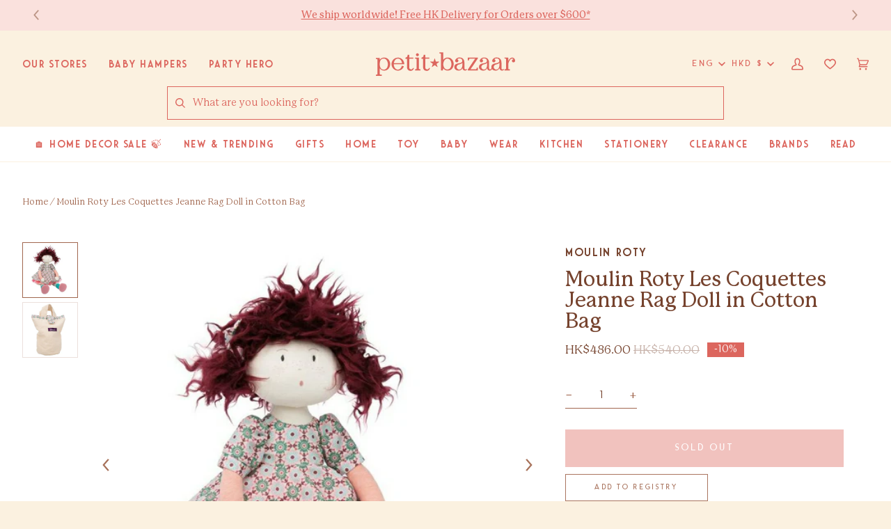

--- FILE ---
content_type: text/html; charset=utf-8
request_url: https://www.petit-bazaar.com/products/moulin-roty-les-coquettes-jeanne-rag-doll-in-cotton-bag-play-hug-plush-toy-kid-girl-moul-710505
body_size: 55311
content:

<!doctype html>
<html class="no-js" lang="en"><head>
	<script id="pandectes-rules">   /* PANDECTES-GDPR: DO NOT MODIFY AUTO GENERATED CODE OF THIS SCRIPT */      window.PandectesSettings = {"store":{"plan":"basic","theme":"[prod] Petit Bazaar","primaryLocale":"en","adminMode":false},"tsPublished":1702450433,"declaration":{"showPurpose":false,"showProvider":false,"declIntroText":"We use cookies to optimize website functionality, analyze the performance, and provide personalized experience to you. Some cookies are essential to make the website operate and function correctly. Those cookies cannot be disabled. In this window you can manage your preference of cookies.","showDateGenerated":true},"language":{"languageMode":"Single","fallbackLanguage":"en","languageDetection":"browser","languagesSupported":[]},"texts":{"managed":{"headerText":{"en":"We respect your privacy"},"consentText":{"en":"This website uses cookies to ensure you get the best experience."},"dismissButtonText":{"en":"Ok"},"linkText":{"en":"Learn more"},"imprintText":{"en":"Imprint"},"preferencesButtonText":{"en":"Preferences"},"allowButtonText":{"en":"Accept"},"denyButtonText":{"en":"Decline"},"leaveSiteButtonText":{"en":"Leave this site"},"cookiePolicyText":{"en":"Cookie policy"},"preferencesPopupTitleText":{"en":"Manage consent preferences"},"preferencesPopupIntroText":{"en":"We use cookies to optimize website functionality, analyze the performance, and provide personalized experience to you. Some cookies are essential to make the website operate and function correctly. Those cookies cannot be disabled. In this window you can manage your preference of cookies."},"preferencesPopupCloseButtonText":{"en":"Close"},"preferencesPopupAcceptAllButtonText":{"en":"Accept all"},"preferencesPopupRejectAllButtonText":{"en":"Reject all"},"preferencesPopupSaveButtonText":{"en":"Save preferences"},"accessSectionTitleText":{"en":"Data portability"},"accessSectionParagraphText":{"en":"You have the right to request access to your data at any time."},"rectificationSectionTitleText":{"en":"Data Rectification"},"rectificationSectionParagraphText":{"en":"You have the right to request your data to be updated whenever you think it is appropriate."},"erasureSectionTitleText":{"en":"Right to be forgotten"},"erasureSectionParagraphText":{"en":"You have the right to ask all your data to be erased. After that, you will no longer be able to access your account."},"declIntroText":{"en":"We use cookies to optimize website functionality, analyze the performance, and provide personalized experience to you. Some cookies are essential to make the website operate and function correctly. Those cookies cannot be disabled. In this window you can manage your preference of cookies."}},"categories":{"strictlyNecessaryCookiesTitleText":{"en":"Strictly necessary cookies"},"functionalityCookiesTitleText":{"en":"Functional cookies"},"performanceCookiesTitleText":{"en":"Performance cookies"},"targetingCookiesTitleText":{"en":"Targeting cookies"},"unclassifiedCookiesTitleText":{"en":"Unclassified cookies"},"strictlyNecessaryCookiesDescriptionText":{"en":"These cookies are essential in order to enable you to move around the website and use its features, such as accessing secure areas of the website. The website cannot function properly without these cookies."},"functionalityCookiesDescriptionText":{"en":"These cookies enable the site to provide enhanced functionality and personalisation. They may be set by us or by third party providers whose services we have added to our pages. If you do not allow these cookies then some or all of these services may not function properly."},"performanceCookiesDescriptionText":{"en":"These cookies enable us to monitor and improve the performance of our website. For example, they allow us to count visits, identify traffic sources and see which parts of the site are most popular."},"targetingCookiesDescriptionText":{"en":"These cookies may be set through our site by our advertising partners. They may be used by those companies to build a profile of your interests and show you relevant adverts on other sites.    They do not store directly personal information, but are based on uniquely identifying your browser and internet device. If you do not allow these cookies, you will experience less targeted advertising."},"unclassifiedCookiesDescriptionText":{"en":"Unclassified cookies are cookies that we are in the process of classifying, together with the providers of individual cookies."}},"auto":{"declName":{"en":"Name"},"declPath":{"en":"Path"},"declType":{"en":"Type"},"declDomain":{"en":"Domain"},"declPurpose":{"en":"Purpose"},"declProvider":{"en":"Provider"},"declRetention":{"en":"Retention"},"declFirstParty":{"en":"First-party"},"declThirdParty":{"en":"Third-party"},"declSeconds":{"en":"seconds"},"declMinutes":{"en":"minutes"},"declHours":{"en":"hours"},"declDays":{"en":"days"},"declMonths":{"en":"months"},"declYears":{"en":"years"},"declSession":{"en":"Session"},"cookiesDetailsText":{"en":"Cookies details"},"preferencesPopupAlwaysAllowedText":{"en":"Always allowed"},"submitButton":{"en":"Submit"},"submittingButton":{"en":"Submitting..."},"cancelButton":{"en":"Cancel"},"guestsSupportInfoText":{"en":"Please login with your customer account to further proceed."},"guestsSupportEmailPlaceholder":{"en":"E-mail address"},"guestsSupportEmailValidationError":{"en":"Email is not valid"},"guestsSupportEmailSuccessTitle":{"en":"Thank you for your request"},"guestsSupportEmailFailureTitle":{"en":"A problem occurred"},"guestsSupportEmailSuccessMessage":{"en":"If you are registered as a customer of this store, you will soon receive an email with instructions on how to proceed."},"guestsSupportEmailFailureMessage":{"en":"Your request was not submitted. Please try again and if problem persists, contact store owner for assistance."},"confirmationSuccessTitle":{"en":"Your request is verified"},"confirmationFailureTitle":{"en":"A problem occurred"},"confirmationSuccessMessage":{"en":"We will soon get back to you as to your request."},"confirmationFailureMessage":{"en":"Your request was not verified. Please try again and if problem persists, contact store owner for assistance"},"consentSectionTitleText":{"en":"Your cookie consent"},"consentSectionNoConsentText":{"en":"You have not consented to the cookies policy of this website."},"consentSectionConsentedText":{"en":"You consented to the cookies policy of this website on"},"consentStatus":{"en":"Consent preference"},"consentDate":{"en":"Consent date"},"consentId":{"en":"Consent ID"},"consentSectionChangeConsentActionText":{"en":"Change consent preference"},"accessSectionGDPRRequestsActionText":{"en":"Data subject requests"},"accessSectionAccountInfoActionText":{"en":"Personal data"},"accessSectionOrdersRecordsActionText":{"en":"Orders"},"accessSectionDownloadReportActionText":{"en":"Request export"},"rectificationCommentPlaceholder":{"en":"Describe what you want to be updated"},"rectificationCommentValidationError":{"en":"Comment is required"},"rectificationSectionEditAccountActionText":{"en":"Request an update"},"erasureSectionRequestDeletionActionText":{"en":"Request personal data deletion"}}},"library":{"previewMode":false,"fadeInTimeout":0,"defaultBlocked":7,"showLink":true,"showImprintLink":false,"enabled":true,"cookie":{"name":"_pandectes_gdpr","expiryDays":365,"secure":true,"domain":""},"dismissOnScroll":false,"dismissOnWindowClick":false,"dismissOnTimeout":false,"palette":{"popup":{"background":"#FFFFFF","backgroundForCalculations":{"a":1,"b":255,"g":255,"r":255},"text":"#000000"},"button":{"background":"transparent","backgroundForCalculations":{"a":1,"b":255,"g":255,"r":255},"text":"#000000","textForCalculation":{"a":1,"b":0,"g":0,"r":0},"border":"#000000"}},"content":{"href":"https://petit-bazaar-3.myshopify.com/policies/privacy-policy","imprintHref":"/","close":"&#10005;","target":"","logo":"<img class=\"cc-banner-logo\" height=\"40\" width=\"40\" src=\"https://cdn.shopify.com/s/files/1/0980/5762/t/63/assets/pandectes-logo.png?v=1702450432\" alt=\"Petit Bazaar\" />"},"window":"<div role=\"dialog\" aria-live=\"polite\" aria-label=\"cookieconsent\" aria-describedby=\"cookieconsent:desc\" id=\"pandectes-banner\" class=\"cc-window-wrapper cc-top-wrapper\"><div class=\"pd-cookie-banner-window cc-window {{classes}}\"><!--googleoff: all-->{{children}}<!--googleon: all--></div></div>","compliance":{"opt-both":"<div class=\"cc-compliance cc-highlight\">{{deny}}{{allow}}</div>"},"type":"opt-both","layouts":{"basic":"{{logo}}{{messagelink}}{{compliance}}{{close}}"},"position":"top","theme":"wired","revokable":true,"animateRevokable":false,"revokableReset":false,"revokableLogoUrl":"https://cdn.shopify.com/s/files/1/0980/5762/t/63/assets/pandectes-reopen-logo.png?v=1702450433","revokablePlacement":"bottom-left","revokableMarginHorizontal":15,"revokableMarginVertical":15,"static":false,"autoAttach":true,"hasTransition":true,"blacklistPage":[""]},"geolocation":{"brOnly":false,"caOnly":false,"chOnly":false,"euOnly":false,"jpOnly":false,"thOnly":false,"canadaOnly":false,"globalVisibility":true},"dsr":{"guestsSupport":false,"accessSectionDownloadReportAuto":false},"banner":{"resetTs":1702450431,"extraCss":"        .cc-banner-logo {max-width: 24em!important;}    @media(min-width: 768px) {.cc-window.cc-floating{max-width: 24em!important;width: 24em!important;}}    .cc-message, .cc-header, .cc-logo {text-align: left}    .cc-window-wrapper{z-index: 2147483647;}    .cc-window{z-index: 2147483647;font-family: inherit;}    .cc-header{font-family: inherit;}    .pd-cp-ui{font-family: inherit; background-color: #FFFFFF;color:#000000;}    button.pd-cp-btn, a.pd-cp-btn{}    input + .pd-cp-preferences-slider{background-color: rgba(0, 0, 0, 0.3)}    .pd-cp-scrolling-section::-webkit-scrollbar{background-color: rgba(0, 0, 0, 0.3)}    input:checked + .pd-cp-preferences-slider{background-color: rgba(0, 0, 0, 1)}    .pd-cp-scrolling-section::-webkit-scrollbar-thumb {background-color: rgba(0, 0, 0, 1)}    .pd-cp-ui-close{color:#000000;}    .pd-cp-preferences-slider:before{background-color: #FFFFFF}    .pd-cp-title:before {border-color: #000000!important}    .pd-cp-preferences-slider{background-color:#000000}    .pd-cp-toggle{color:#000000!important}    @media(max-width:699px) {.pd-cp-ui-close-top svg {fill: #000000}}    .pd-cp-toggle:hover,.pd-cp-toggle:visited,.pd-cp-toggle:active{color:#000000!important}    .pd-cookie-banner-window {box-shadow: 0 0 18px rgb(0 0 0 / 20%);}  ","customJavascript":null,"showPoweredBy":false,"hybridStrict":false,"cookiesBlockedByDefault":"7","isActive":false,"implicitSavePreferences":false,"cookieIcon":false,"blockBots":false,"showCookiesDetails":true,"hasTransition":true,"blockingPage":false,"showOnlyLandingPage":false,"leaveSiteUrl":"https://www.google.com","linkRespectStoreLang":false},"cookies":{"0":[],"1":[],"2":[],"4":[],"8":[]},"blocker":{"isActive":false,"googleConsentMode":{"id":"","analyticsId":"","isActive":false,"adStorageCategory":4,"analyticsStorageCategory":2,"personalizationStorageCategory":1,"functionalityStorageCategory":1,"customEvent":true,"securityStorageCategory":0,"redactData":true,"urlPassthrough":false},"facebookPixel":{"id":"","isActive":false,"ldu":false},"rakuten":{"isActive":false,"cmp":false,"ccpa":false},"gpcIsActive":false,"defaultBlocked":7,"patterns":{"whiteList":[],"blackList":{"1":[],"2":[],"4":[],"8":[]},"iframesWhiteList":[],"iframesBlackList":{"1":[],"2":[],"4":[],"8":[]},"beaconsWhiteList":[],"beaconsBlackList":{"1":[],"2":[],"4":[],"8":[]}}}}      !function(){"use strict";window.PandectesRules=window.PandectesRules||{},window.PandectesRules.manualBlacklist={1:[],2:[],4:[]},window.PandectesRules.blacklistedIFrames={1:[],2:[],4:[]},window.PandectesRules.blacklistedCss={1:[],2:[],4:[]},window.PandectesRules.blacklistedBeacons={1:[],2:[],4:[]};var e="javascript/blocked",t="_pandectes_gdpr";function n(e){return new RegExp(e.replace(/[/\\.+?$()]/g,"\\$&").replace("*","(.*)"))}var r=function(e){try{return JSON.parse(e)}catch(e){return!1}},a=function(e){var t=arguments.length>1&&void 0!==arguments[1]?arguments[1]:"log",n=new URLSearchParams(window.location.search);n.get("log")&&console[t]("PandectesRules: ".concat(e))};function i(e,t){var n=Object.keys(e);if(Object.getOwnPropertySymbols){var r=Object.getOwnPropertySymbols(e);t&&(r=r.filter((function(t){return Object.getOwnPropertyDescriptor(e,t).enumerable}))),n.push.apply(n,r)}return n}function s(e){for(var t=1;t<arguments.length;t++){var n=null!=arguments[t]?arguments[t]:{};t%2?i(Object(n),!0).forEach((function(t){o(e,t,n[t])})):Object.getOwnPropertyDescriptors?Object.defineProperties(e,Object.getOwnPropertyDescriptors(n)):i(Object(n)).forEach((function(t){Object.defineProperty(e,t,Object.getOwnPropertyDescriptor(n,t))}))}return e}function o(e,t,n){return t in e?Object.defineProperty(e,t,{value:n,enumerable:!0,configurable:!0,writable:!0}):e[t]=n,e}function c(e,t){return function(e){if(Array.isArray(e))return e}(e)||function(e,t){var n=null==e?null:"undefined"!=typeof Symbol&&e[Symbol.iterator]||e["@@iterator"];if(null==n)return;var r,a,i=[],s=!0,o=!1;try{for(n=n.call(e);!(s=(r=n.next()).done)&&(i.push(r.value),!t||i.length!==t);s=!0);}catch(e){o=!0,a=e}finally{try{s||null==n.return||n.return()}finally{if(o)throw a}}return i}(e,t)||u(e,t)||function(){throw new TypeError("Invalid attempt to destructure non-iterable instance.\nIn order to be iterable, non-array objects must have a [Symbol.iterator]() method.")}()}function l(e){return function(e){if(Array.isArray(e))return d(e)}(e)||function(e){if("undefined"!=typeof Symbol&&null!=e[Symbol.iterator]||null!=e["@@iterator"])return Array.from(e)}(e)||u(e)||function(){throw new TypeError("Invalid attempt to spread non-iterable instance.\nIn order to be iterable, non-array objects must have a [Symbol.iterator]() method.")}()}function u(e,t){if(e){if("string"==typeof e)return d(e,t);var n=Object.prototype.toString.call(e).slice(8,-1);return"Object"===n&&e.constructor&&(n=e.constructor.name),"Map"===n||"Set"===n?Array.from(e):"Arguments"===n||/^(?:Ui|I)nt(?:8|16|32)(?:Clamped)?Array$/.test(n)?d(e,t):void 0}}function d(e,t){(null==t||t>e.length)&&(t=e.length);for(var n=0,r=new Array(t);n<t;n++)r[n]=e[n];return r}var f=!(void 0===window.dataLayer||!Array.isArray(window.dataLayer)||!window.dataLayer.some((function(e){return"pandectes_full_scan"===e.event})));a("userAgent -> ".concat(window.navigator.userAgent.substring(0,50)));var p=function(){var e,n=arguments.length>0&&void 0!==arguments[0]?arguments[0]:t,a="; "+document.cookie,i=a.split("; "+n+"=");if(i.length<2)e={};else{var s=i.pop(),o=s.split(";");e=window.atob(o.shift())}var c=r(e);return!1!==c?c:e}(),g=window.PandectesSettings,y=g.banner.isActive,h=g.blocker.defaultBlocked,m=p&&null!==p.preferences&&void 0!==p.preferences?p.preferences:null,w=f?0:y?null===m?h:m:0,v={1:0==(1&w),2:0==(2&w),4:0==(4&w)},b=window.PandectesSettings.blocker.patterns,k=b.blackList,L=b.whiteList,S=b.iframesBlackList,P=b.iframesWhiteList,A=b.beaconsBlackList,C=b.beaconsWhiteList,_={blackList:[],whiteList:[],iframesBlackList:{1:[],2:[],4:[],8:[]},iframesWhiteList:[],beaconsBlackList:{1:[],2:[],4:[],8:[]},beaconsWhiteList:[]};[1,2,4].map((function(e){var t;v[e]||((t=_.blackList).push.apply(t,l(k[e].length?k[e].map(n):[])),_.iframesBlackList[e]=S[e].length?S[e].map(n):[],_.beaconsBlackList[e]=A[e].length?A[e].map(n):[])})),_.whiteList=L.length?L.map(n):[],_.iframesWhiteList=P.length?P.map(n):[],_.beaconsWhiteList=C.length?C.map(n):[];var B={scripts:[],iframes:{1:[],2:[],4:[]},beacons:{1:[],2:[],4:[]},css:{1:[],2:[],4:[]}},E=function(t,n){return t&&(!n||n!==e)&&(!_.blackList||_.blackList.some((function(e){return e.test(t)})))&&(!_.whiteList||_.whiteList.every((function(e){return!e.test(t)})))},O=function(e){var t=e.getAttribute("src");return _.blackList&&_.blackList.every((function(e){return!e.test(t)}))||_.whiteList&&_.whiteList.some((function(e){return e.test(t)}))},I=function(e,t){var n=_.iframesBlackList[t],r=_.iframesWhiteList;return e&&(!n||n.some((function(t){return t.test(e)})))&&(!r||r.every((function(t){return!t.test(e)})))},j=function(e,t){var n=_.beaconsBlackList[t],r=_.beaconsWhiteList;return e&&(!n||n.some((function(t){return t.test(e)})))&&(!r||r.every((function(t){return!t.test(e)})))},R=new MutationObserver((function(e){for(var t=0;t<e.length;t++)for(var n=e[t].addedNodes,r=0;r<n.length;r++){var a=n[r],i=a.dataset&&a.dataset.cookiecategory;if(1===a.nodeType&&"LINK"===a.tagName){var s=a.dataset&&a.dataset.href;if(s&&i)switch(i){case"functionality":case"C0001":B.css[1].push(s);break;case"performance":case"C0002":B.css[2].push(s);break;case"targeting":case"C0003":B.css[4].push(s)}}}})),T=new MutationObserver((function(t){for(var n=0;n<t.length;n++)for(var r=t[n].addedNodes,a=function(t){var n=r[t],a=n.src||n.dataset&&n.dataset.src,i=n.dataset&&n.dataset.cookiecategory;if(1===n.nodeType&&"IFRAME"===n.tagName){if(a){var s=!1;I(a,1)||"functionality"===i||"C0001"===i?(s=!0,B.iframes[1].push(a)):I(a,2)||"performance"===i||"C0002"===i?(s=!0,B.iframes[2].push(a)):(I(a,4)||"targeting"===i||"C0003"===i)&&(s=!0,B.iframes[4].push(a)),s&&(n.removeAttribute("src"),n.setAttribute("data-src",a))}}else if(1===n.nodeType&&"IMG"===n.tagName){if(a){var o=!1;j(a,1)?(o=!0,B.beacons[1].push(a)):j(a,2)?(o=!0,B.beacons[2].push(a)):j(a,4)&&(o=!0,B.beacons[4].push(a)),o&&(n.removeAttribute("src"),n.setAttribute("data-src",a))}}else if(1===n.nodeType&&"LINK"===n.tagName){var c=n.dataset&&n.dataset.href;if(c&&i)switch(i){case"functionality":case"C0001":B.css[1].push(c);break;case"performance":case"C0002":B.css[2].push(c);break;case"targeting":case"C0003":B.css[4].push(c)}}else if(1===n.nodeType&&"SCRIPT"===n.tagName){var l=n.type,u=!1;if(E(a,l))u=!0;else if(a&&i)switch(i){case"functionality":case"C0001":u=!0,window.PandectesRules.manualBlacklist[1].push(a);break;case"performance":case"C0002":u=!0,window.PandectesRules.manualBlacklist[2].push(a);break;case"targeting":case"C0003":u=!0,window.PandectesRules.manualBlacklist[4].push(a)}if(u){B.scripts.push([n,l]),n.type=e;n.addEventListener("beforescriptexecute",(function t(r){n.getAttribute("type")===e&&r.preventDefault(),n.removeEventListener("beforescriptexecute",t)})),n.parentElement&&n.parentElement.removeChild(n)}}},i=0;i<r.length;i++)a(i)})),x=document.createElement,N={src:Object.getOwnPropertyDescriptor(HTMLScriptElement.prototype,"src"),type:Object.getOwnPropertyDescriptor(HTMLScriptElement.prototype,"type")};window.PandectesRules.unblockCss=function(e){var t=B.css[e]||[];t.length&&a("Unblocking CSS for ".concat(e)),t.forEach((function(e){var t=document.querySelector('link[data-href^="'.concat(e,'"]'));t.removeAttribute("data-href"),t.href=e})),B.css[e]=[]},window.PandectesRules.unblockIFrames=function(e){var t=B.iframes[e]||[];t.length&&a("Unblocking IFrames for ".concat(e)),_.iframesBlackList[e]=[],t.forEach((function(e){var t=document.querySelector('iframe[data-src^="'.concat(e,'"]'));t.removeAttribute("data-src"),t.src=e})),B.iframes[e]=[]},window.PandectesRules.unblockBeacons=function(e){var t=B.beacons[e]||[];t.length&&a("Unblocking Beacons for ".concat(e)),_.beaconsBlackList[e]=[],t.forEach((function(e){var t=document.querySelector('img[data-src^="'.concat(e,'"]'));t.removeAttribute("data-src"),t.src=e})),B.beacons[e]=[]},window.PandectesRules.unblockInlineScripts=function(e){var t=1===e?"functionality":2===e?"performance":"targeting";document.querySelectorAll('script[type="javascript/blocked"][data-cookiecategory="'.concat(t,'"]')).forEach((function(e){var t=e.textContent;e.parentNode.removeChild(e);var n=document.createElement("script");n.type="text/javascript",n.textContent=t,document.body.appendChild(n)}))},window.PandectesRules.unblock=function(t){t.length<1?(_.blackList=[],_.whiteList=[],_.iframesBlackList=[],_.iframesWhiteList=[]):(_.blackList&&(_.blackList=_.blackList.filter((function(e){return t.every((function(t){return"string"==typeof t?!e.test(t):t instanceof RegExp?e.toString()!==t.toString():void 0}))}))),_.whiteList&&(_.whiteList=[].concat(l(_.whiteList),l(t.map((function(e){if("string"==typeof e){var t=".*"+n(e)+".*";if(_.whiteList.every((function(e){return e.toString()!==t.toString()})))return new RegExp(t)}else if(e instanceof RegExp&&_.whiteList.every((function(t){return t.toString()!==e.toString()})))return e;return null})).filter(Boolean)))));for(var r=document.querySelectorAll('script[type="'.concat(e,'"]')),i=0;i<r.length;i++){var s=r[i];O(s)&&(B.scripts.push([s,"application/javascript"]),s.parentElement.removeChild(s))}var o=0;l(B.scripts).forEach((function(e,t){var n=c(e,2),r=n[0],a=n[1];if(O(r)){for(var i=document.createElement("script"),s=0;s<r.attributes.length;s++){var l=r.attributes[s];"src"!==l.name&&"type"!==l.name&&i.setAttribute(l.name,r.attributes[s].value)}i.setAttribute("src",r.src),i.setAttribute("type",a||"application/javascript"),document.head.appendChild(i),B.scripts.splice(t-o,1),o++}})),0==_.blackList.length&&0===_.iframesBlackList[1].length&&0===_.iframesBlackList[2].length&&0===_.iframesBlackList[4].length&&0===_.beaconsBlackList[1].length&&0===_.beaconsBlackList[2].length&&0===_.beaconsBlackList[4].length&&(a("Disconnecting observers"),T.disconnect(),R.disconnect())};var M,D,W=window.PandectesSettings.store.adminMode,F=window.PandectesSettings.blocker;M=function(){!function(){var e=window.Shopify.trackingConsent;try{var t=W&&!window.Shopify.AdminBarInjector,n={preferences:0==(1&w)||f||t,analytics:0==(2&w)||f||t,marketing:0==(4&w)||f||t};e.firstPartyMarketingAllowed()===n.marketing&&e.analyticsProcessingAllowed()===n.analytics&&e.preferencesProcessingAllowed()===n.preferences||e.setTrackingConsent(n,(function(e){e&&e.error?a("Shopify.customerPrivacy API - failed to setTrackingConsent"):a("Shopify.customerPrivacy API - setTrackingConsent(".concat(JSON.stringify(n),")"))}))}catch(e){a("Shopify.customerPrivacy API - exception")}}(),function(){var e=window.Shopify.trackingConsent,t=e.currentVisitorConsent();if(F.gpcIsActive&&"CCPA"===e.getRegulation()&&"no"===t.gpc&&"yes"!==t.sale_of_data){var n={sale_of_data:!1};e.setTrackingConsent(n,(function(e){e&&e.error?a("Shopify.customerPrivacy API - failed to setTrackingConsent({".concat(JSON.stringify(n),")")):a("Shopify.customerPrivacy API - setTrackingConsent(".concat(JSON.stringify(n),")"))}))}}()},D=null,window.Shopify&&window.Shopify.loadFeatures&&window.Shopify.trackingConsent?M():D=setInterval((function(){window.Shopify&&window.Shopify.loadFeatures&&(clearInterval(D),window.Shopify.loadFeatures([{name:"consent-tracking-api",version:"0.1"}],(function(e){e?a("Shopify.customerPrivacy API - failed to load"):(a("Shopify.customerPrivacy API - loaded"),M())})))}),10);var z=window.PandectesSettings,U=z.banner.isActive,q=z.blocker.googleConsentMode,J=q.isActive,H=q.customEvent,$=q.redactData,G=q.urlPassthrough,K=q.adStorageCategory,V=q.analyticsStorageCategory,Y=q.functionalityStorageCategory,Q=q.personalizationStorageCategory,X=q.securityStorageCategory;function Z(){window.dataLayer.push(arguments)}window.dataLayer=window.dataLayer||[];var ee,te,ne={hasInitialized:!1,ads_data_redaction:!1,url_passthrough:!1,storage:{ad_storage:"granted",analytics_storage:"granted",functionality_storage:"granted",personalization_storage:"granted",security_storage:"granted",wait_for_update:500}};if(U&&J){var re=0==(w&K)?"granted":"denied",ae=0==(w&V)?"granted":"denied",ie=0==(w&Y)?"granted":"denied",se=0==(w&Q)?"granted":"denied",oe=0==(w&X)?"granted":"denied";ne.hasInitialized=!0,ne.ads_data_redaction="denied"===re&&$,ne.url_passthrough=G,ne.storage.ad_storage=re,ne.storage.analytics_storage=ae,ne.storage.functionality_storage=ie,ne.storage.personalization_storage=se,ne.storage.security_storage=oe,ne.ads_data_redaction&&Z("set","ads_data_redaction",ne.ads_data_redaction),ne.url_passthrough&&Z("set","url_passthrough",ne.url_passthrough),Z("consent","default",ne.storage),a("Google consent mode initialized")}U&&H&&(te=7===(ee=w)?"deny":0===ee?"allow":"mixed",window.dataLayer.push({event:"Pandectes_Consent_Update",pandectes_status:te,pandectes_categories:{C0000:"allow",C0001:v[1]?"allow":"deny",C0002:v[2]?"allow":"deny",C0003:v[4]?"allow":"deny"}}),a("PandectesCustomEvent pushed to the dataLayer")),window.PandectesRules.gcm=ne;var ce=window.PandectesSettings,le=ce.banner.isActive,ue=ce.blocker.isActive;a("Blocker -> "+(ue?"Active":"Inactive")),a("Banner -> "+(le?"Active":"Inactive")),a("ActualPrefs -> "+w);var de=null===m&&/\/checkouts\//.test(window.location.pathname);0!==w&&!1===f&&ue&&!de?(a("Blocker will execute"),document.createElement=function(){for(var t=arguments.length,n=new Array(t),r=0;r<t;r++)n[r]=arguments[r];if("script"!==n[0].toLowerCase())return x.bind?x.bind(document).apply(void 0,n):x;var a=x.bind(document).apply(void 0,n);try{Object.defineProperties(a,{src:s(s({},N.src),{},{set:function(t){E(t,a.type)&&N.type.set.call(this,e),N.src.set.call(this,t)}}),type:s(s({},N.type),{},{get:function(){var t=N.type.get.call(this);return t===e||E(this.src,t)?null:t},set:function(t){var n=E(a.src,a.type)?e:t;N.type.set.call(this,n)}})}),a.setAttribute=function(t,n){if("type"===t){var r=E(a.src,a.type)?e:n;N.type.set.call(a,r)}else"src"===t?(E(n,a.type)&&N.type.set.call(a,e),N.src.set.call(a,n)):HTMLScriptElement.prototype.setAttribute.call(a,t,n)}}catch(e){console.warn("Yett: unable to prevent script execution for script src ",a.src,".\n",'A likely cause would be because you are using a third-party browser extension that monkey patches the "document.createElement" function.')}return a},T.observe(document.documentElement,{childList:!0,subtree:!0}),R.observe(document.documentElement,{childList:!0,subtree:!0})):a("Blocker will not execute")}();
</script>
  


  

  <!-- Hotjar Tracking Code for https://www.petit-bazaar.com/ -->
  <script>
    (function(h,o,t,j,a,r){
      h.hj=h.hj||function(){(h.hj.q=h.hj.q||[]).push(arguments)};
      h._hjSettings={hjid:3130863,hjsv:6};
      a=o.getElementsByTagName('head')[0];
      r=o.createElement('script');r.async=1;
      r.src=t+h._hjSettings.hjid+j+h._hjSettings.hjsv;
      a.appendChild(r);
    })(window,document,'https://static.hotjar.com/c/hotjar-','.js?sv=');
  </script>  
    
  <!-- Google Ads Remarketing Tag By FeedArmy Version 2.12 START -->
  <!-- FeedArmy tutorial found at https://feedarmy.com/adding-google-adwords-remarketing-tag-to-shopify/ -->
  
  <!-- CODE SETTINGS START -->
  <!-- CODE SETTINGS START -->
  
  <!-- Please add your Google Ads Audience Source Tag ID -->
  
  
  <!-- Please add your alpha2 code, you can find it here: https://help.shopify.com/en/api/custom-storefronts/storefront-api/reference/enum/countrycode -->
  
  
  <!-- if you have prices such as 1,000.00 set below to true, if you have prices such as 1.000,00 set below to false -->
  
  
  <!-- set your product id values are default, product_id, parent_id, sku-->
  
  
  <!-- CODE SETTINGS END -->
  <!-- CODE SETTINGS END -->
  
  <!-- ------------------------------------ -->
  <!-- DO NOT EDIT ANYTHING BELOW THIS LINE -->
  <!-- Global site tag (gtag.js) - Ads. -->
  <script async src="https://www.googletagmanager.com/gtag/js?id=AW-925530434"></script>
  <script>
    window.dataLayer = window.dataLayer || [];
    function gtag(){dataLayer.push(arguments);}
    gtag('js', new Date());
    gtag('config', 'AW-925530434');
  </script>
  <!-- Global site tag (gtag.js) - Ads. -->
  
  
  
  <script>
    gtag('event', 'view_item', {
      'send_to': 'AW-925530434',
    'value': 486.00,
    
      'items': [{
      
        'id': 'MOUL-710505',
      
        'google_business_vertical': 'retail'
      }]
    
    });
  </script>
  <!-- Google Ads Remarketing Tag By FeedArmy Version 2.12 END -->  
    

  <meta charset="utf-8">
  <meta http-equiv="X-UA-Compatible" content="IE=edge,chrome=1">
  <meta name="viewport" content="width=device-width,initial-scale=1">
  <meta name="theme-color" content="#a1674f"><link rel="canonical" href="https://www.petit-bazaar.com/products/moulin-roty-les-coquettes-jeanne-rag-doll-in-cotton-bag-play-hug-plush-toy-kid-girl-moul-710505"><link rel="preconnect" href="https://cdn.shopify.com" crossorigin>
  <link rel="preconnect" href="https://fonts.shopify.com" crossorigin>
  <link rel="preconnect" href="https://monorail-edge.shopifysvc.com" crossorigin>


  <link rel="preload" href="//www.petit-bazaar.com/cdn/shop/t/63/assets/lazysizes.js?v=111431644619468174291667451700" as="script">
  <link rel="preload" href="//www.petit-bazaar.com/cdn/shop/t/63/assets/vendor.js?v=162188903247186044891667451700" as="script">
  <link rel="preload" href="//www.petit-bazaar.com/cdn/shop/t/63/assets/theme.js?v=101859177372705058851717859409" as="script">
  <link rel="preload" href="//www.petit-bazaar.com/cdn/shop/t/63/assets/theme.css?v=78471562112158140301739557553" as="style">

  
<link rel="preload" as="image" 
      href="//www.petit-bazaar.com/cdn/shop/products/jeanne-rag-doll-by-moulin-roty-710505-3_small.jpg?v=1476949902" 
      srcset="//www.petit-bazaar.com/cdn/shop/products/jeanne-rag-doll-by-moulin-roty-710505-3_550x.jpg?v=1476949902 550w,"
      sizes="(min-width: 768px), 50vw, 
             100vw">
  
<link rel="shortcut icon" href="//www.petit-bazaar.com/cdn/shop/files/pb-favicon_32x32.png?v=1667455034" type="image/png"><!-- Title and description ================================================ -->
  
  <title>
    

    Moulin Roty Les Coquettes Jeanne Rag Doll in Cotton Bag
&ndash; Petit Bazaar

  </title><meta name="description" content="Part of the ‘Les Coquettes’ range, Jeanne is a beautiful Moulin Roty rag doll with her pigtails and freckles. She has a beautiful brand new outfit, which includes a pretty removable pale blue and green dress with pink netting underneath, white and pink spotty knickers and cute pink shoes. For that extra special touch s">
  <!-- /snippets/social-meta-tags.liquid --><meta property="og:site_name" content="Petit Bazaar">
<meta property="og:url" content="https://www.petit-bazaar.com/products/moulin-roty-les-coquettes-jeanne-rag-doll-in-cotton-bag-play-hug-plush-toy-kid-girl-moul-710505">
<meta property="og:title" content="Moulin Roty Les Coquettes Jeanne Rag Doll in Cotton Bag">
<meta property="og:type" content="product">
<meta property="og:description" content="Part of the ‘Les Coquettes’ range, Jeanne is a beautiful Moulin Roty rag doll with her pigtails and freckles. She has a beautiful brand new outfit, which includes a pretty removable pale blue and green dress with pink netting underneath, white and pink spotty knickers and cute pink shoes. For that extra special touch s"><meta property="og:price:amount" content="486.00">
  <meta property="og:price:currency" content="HKD">
      <meta property="og:image" content="http://www.petit-bazaar.com/cdn/shop/products/jeanne-rag-doll-by-moulin-roty-710505-3.jpg?v=1476949902">
      <meta property="og:image:secure_url" content="https://www.petit-bazaar.com/cdn/shop/products/jeanne-rag-doll-by-moulin-roty-710505-3.jpg?v=1476949902">
      <meta property="og:image:height" content="862">
      <meta property="og:image:width" content="862">
      <meta property="og:image" content="http://www.petit-bazaar.com/cdn/shop/products/jeanne-rag-doll-by-moulin-roty-710505-SAC.jpg?v=1476949902">
      <meta property="og:image:secure_url" content="https://www.petit-bazaar.com/cdn/shop/products/jeanne-rag-doll-by-moulin-roty-710505-SAC.jpg?v=1476949902">
      <meta property="og:image:height" content="1024">
      <meta property="og:image:width" content="1024">
<meta property="twitter:image" content="http://www.petit-bazaar.com/cdn/shop/products/jeanne-rag-doll-by-moulin-roty-710505-3_1200x1200.jpg?v=1476949902">

<meta name="twitter:site" content="@petitbazaarhk">
<meta name="twitter:card" content="summary_large_image">
<meta name="twitter:title" content="Moulin Roty Les Coquettes Jeanne Rag Doll in Cotton Bag">
<meta name="twitter:description" content="Part of the ‘Les Coquettes’ range, Jeanne is a beautiful Moulin Roty rag doll with her pigtails and freckles. She has a beautiful brand new outfit, which includes a pretty removable pale blue and green dress with pink netting underneath, white and pink spotty knickers and cute pink shoes. For that extra special touch s">
<!-- CSS ================================================================== -->
  
  <link href="//www.petit-bazaar.com/cdn/shop/t/63/assets/font-settings.css?v=91044380247098380791696341694" rel="stylesheet" type="text/css" media="all" />

  
<style data-shopify>

:root {
/* ================ Product video ================ */

---color_video_bg: #f8e7c9;


/* ================ Color Variables ================ */


/* === Petit Bazaar ===*/
---color-pink: #fbe2dd;
---color-yellow: #feeabb;
---color-green: #cfd8bf;
---color-blue: #c8e4ed;
---color-brown: #e5b498;

/* === Backgrounds ===*/
---color-bg: #fbf1e0;
---color-bg-accent: #fcfaf7;

/* === Text colors ===*/
---color-text-dark: #76432e;
---color-text: #a1674f;
---color-text-light: #bc907b;

/* === Bright color ===*/
---color-primary: #dc665e;
---color-primary-hover: #d52418;
---color-primary-fade: rgba(220, 102, 94, 0.05);
---color-primary-fade-hover: rgba(220, 102, 94, 0.1);---color-primary-opposite: #ffffff;

/* === Secondary/link Color ===*/
---color-secondary: #a1674f;
---color-secondary-hover: #7a412a;
---color-secondary-fade: rgba(161, 103, 79, 0.05);
---color-secondary-fade-hover: rgba(161, 103, 79, 0.1);---color-secondary-opposite: #ffffff;

/* === Shades of grey ===*/
---color-a5:  rgba(161, 103, 79, 0.05);
---color-a10: rgba(161, 103, 79, 0.1);
---color-a20: rgba(161, 103, 79, 0.2);
---color-a35: rgba(161, 103, 79, 0.35);
---color-a50: rgba(161, 103, 79, 0.5);
---color-a80: rgba(161, 103, 79, 0.8);
---color-a90: rgba(161, 103, 79, 0.9);
---color-a95: rgba(161, 103, 79, 0.95);


/* ================ Inverted Color Variables ================ */

---inverse-bg: #453d38;
---inverse-bg-accent: #191008;

/* === Text colors ===*/
---inverse-text-dark: #ffffff;
---inverse-text: #FFFFFF;
---inverse-text-light: #c7c5c3;

/* === Bright color ===*/
---inverse-primary: #ffe5da;
---inverse-primary-hover: #ffaf8e;
---inverse-primary-fade: rgba(255, 229, 218, 0.05);
---inverse-primary-fade-hover: rgba(255, 229, 218, 0.1);---inverse-primary-opposite: #000000;


/* === Second Color ===*/
---inverse-secondary: #dff3fd;
---inverse-secondary-hover: #91dbff;
---inverse-secondary-fade: rgba(223, 243, 253, 0.05);
---inverse-secondary-fade-hover: rgba(223, 243, 253, 0.1);---inverse-secondary-opposite: #000000;


/* === Shades of grey ===*/
---inverse-a5:  rgba(255, 255, 255, 0.05);
---inverse-a10: rgba(255, 255, 255, 0.1);
---inverse-a20: rgba(255, 255, 255, 0.2);
---inverse-a35: rgba(255, 255, 255, 0.3);
---inverse-a80: rgba(255, 255, 255, 0.8);
---inverse-a90: rgba(255, 255, 255, 0.9);
---inverse-a95: rgba(255, 255, 255, 0.95);


/* === Account Bar ===*/
---color-announcement-bg: #fae1dd;
---color-announcement-text: #dc665e;

/* === Nav and dropdown link background ===*/
---color-nav: #fbf1e0;
---color-nav-text: #dc665e;
---color-nav-border: #fbf1e0;
---color-nav-a10: rgba(220, 102, 94, 0.1);
---color-nav-a50: rgba(220, 102, 94, 0.5);

/* === Site Footer ===*/
---color-footer-bg: #fae1dd;
---color-footer-text: #dc665e;
---color-footer-a5: rgba(220, 102, 94, 0.05);
---color-footer-a15: rgba(220, 102, 94, 0.15);
---color-footer-a90: rgba(220, 102, 94, 0.9);

/* === Products ===*/
---color-bg-product: #FFFFFF;
---product-grid-aspect-ratio: 100%;

/* === Product badges ===*/
---color-badge: #ffffff;
---color-badge-text: #656565;

/* === disabled form colors ===*/
---color-disabled-bg: #f2e3d2;
---color-disabled-text: #dcc1ad;

---inverse-disabled-bg: #58504c;
---inverse-disabled-text: #86817e;

/* === Button Radius === */
---button-radius: 0px;


/* ================ Typography ================ */

---font-stack-body: 'p22-mackinac';
---font-style-body: normal;
---font-weight-body: normal;
---font-weight-body-bold: 500;
---font-adjust-body: 1.0;

---font-stack-heading: 'saveur-sans-round';
---font-style-heading: normal;
---font-weight-heading: normal;
---font-weight-heading-bold: normal;
---font-adjust-heading: 1.15;

  ---font-heading-space: initial;
  ---font-heading-caps: initial;


---font-stack-accent: 'carrol';
---font-style-accent: normal;
---font-weight-accent: normal;
---font-weight-accent-bold: normal;
---font-adjust-accent: 0.95;

---ico-select: url('//www.petit-bazaar.com/cdn/shop/t/63/assets/ico-select.svg?v=143849306786218665331667451700');

---url-zoom: url('//www.petit-bazaar.com/cdn/shop/t/63/assets/cursor-zoom.svg?v=150551152735339535161667451700');
---url-zoom-2x: url('//www.petit-bazaar.com/cdn/shop/t/63/assets/cursor-zoom-2x.svg?v=136071206099765652351667451700');



}

</style>

  <link href="//www.petit-bazaar.com/cdn/shop/t/63/assets/theme.css?v=78471562112158140301739557553" rel="stylesheet" type="text/css" media="all" />

  <script>
    document.documentElement.className = document.documentElement.className.replace('no-js', 'js');
    let root = '/';
    if (root[root.length - 1] !== '/') {
      root = `${root}/`;
    }
    var theme = {
      routes: {
        root_url: root,
        cart: '/cart',
        cart_add_url: '/cart/add',
        product_recommendations_url: '/recommendations/products'
      },
      assets: {
        photoswipe: '//www.petit-bazaar.com/cdn/shop/t/63/assets/photoswipe.js?v=92904272307011895101667451700',
        smoothscroll: '//www.petit-bazaar.com/cdn/shop/t/63/assets/smoothscroll.js?v=37906625415260927261667451700',
        swatches: '//www.petit-bazaar.com/cdn/shop/t/63/assets/swatches.json?v=123337507157422460681667451700',
        noImage: '//www.petit-bazaar.com/cdn/shopifycloud/storefront/assets/no-image-2048-a2addb12.gif',
        base: '//www.petit-bazaar.com/cdn/shop/t/63/assets/'
      },
      strings: {
        swatchesKey: "Color, Colour",     
        addToCart: "Add to Cart",
        estimateShipping: "Estimate shipping",
        noShippingAvailable: "We do not ship to this destination.",
        free: "Free",
        from: "From",
        preOrder: "Pre-order",
        soldOut: "Sold Out",
        sale: "Sale",
        subscription: "Subscription",
        unavailable: "Unavailable",
        unitPrice: "Unit price",
        unitPriceSeparator: "per",        
        stockout: "All available stock is in cart",
        products: "Products",
        pages: "Pages",
        collections: "Collections",
        resultsFor: "Results for",
        noResultsFor: "No results for",
        articles: "Articles"
      },
      settings: {
        badge_sale_type: "dollar",
        search_products: true,
        search_collections: true,
        search_pages: true,
        search_articles: true,
        animate_hover: true,
        animate_scroll: true
      },
      info: {
        name: 'pipeline'
      },
      moneyFormat: "\u003cspan class=money\u003eHK${{amount}}\u003c\/span\u003e",
      version: '6.1.0'
    }
  </script><!-- Theme Javascript ============================================================== -->
  <script src="//www.petit-bazaar.com/cdn/shop/t/63/assets/lazysizes.js?v=111431644619468174291667451700" async="async"></script>
  <script src="//www.petit-bazaar.com/cdn/shop/t/63/assets/vendor.js?v=162188903247186044891667451700" defer="defer"></script>
  <script src="//www.petit-bazaar.com/cdn/shop/t/63/assets/theme.js?v=101859177372705058851717859409" defer="defer"></script>

  <script>
    (function () {
      function onPageShowEvents() {
        if ('requestIdleCallback' in window) {
          requestIdleCallback(initCartEvent)
        } else {
          initCartEvent()
        }
        function initCartEvent(){
          document.documentElement.dispatchEvent(new CustomEvent('theme:cart:init', {
            bubbles: true
          }));
        }
      };
      window.onpageshow = onPageShowEvents;
    })();
  </script>

  <script type="text/javascript">
    if (window.MSInputMethodContext && document.documentMode) {
      var scripts = document.getElementsByTagName('script')[0];
      var polyfill = document.createElement("script");
      polyfill.defer = true;
      polyfill.src = "//www.petit-bazaar.com/cdn/shop/t/63/assets/ie11.js?v=144489047535103983231667451700";

      scripts.parentNode.insertBefore(polyfill, scripts);
    }
  </script>

  <!-- Shopify app scripts =========================================================== -->
  <script src="//searchserverapi.com/widgets/shopify/init.js?a=5g5V0J2N7j"></script>
  <script>window.performance && window.performance.mark && window.performance.mark('shopify.content_for_header.start');</script><meta id="shopify-digital-wallet" name="shopify-digital-wallet" content="/9805762/digital_wallets/dialog">
<link rel="alternate" hreflang="x-default" href="https://www.petit-bazaar.com/products/moulin-roty-les-coquettes-jeanne-rag-doll-in-cotton-bag-play-hug-plush-toy-kid-girl-moul-710505">
<link rel="alternate" hreflang="en" href="https://www.petit-bazaar.com/products/moulin-roty-les-coquettes-jeanne-rag-doll-in-cotton-bag-play-hug-plush-toy-kid-girl-moul-710505">
<link rel="alternate" hreflang="zh-Hant" href="https://www.petit-bazaar.com/zh/products/moulin-roty-les-coquettes-jeanne-rag-doll-in-cotton-bag-play-hug-plush-toy-kid-girl-moul-710505">
<link rel="alternate" hreflang="zh-Hant-AT" href="https://www.petit-bazaar.com/zh/products/moulin-roty-les-coquettes-jeanne-rag-doll-in-cotton-bag-play-hug-plush-toy-kid-girl-moul-710505">
<link rel="alternate" hreflang="zh-Hant-AU" href="https://www.petit-bazaar.com/zh/products/moulin-roty-les-coquettes-jeanne-rag-doll-in-cotton-bag-play-hug-plush-toy-kid-girl-moul-710505">
<link rel="alternate" hreflang="zh-Hant-BE" href="https://www.petit-bazaar.com/zh/products/moulin-roty-les-coquettes-jeanne-rag-doll-in-cotton-bag-play-hug-plush-toy-kid-girl-moul-710505">
<link rel="alternate" hreflang="zh-Hant-CA" href="https://www.petit-bazaar.com/zh/products/moulin-roty-les-coquettes-jeanne-rag-doll-in-cotton-bag-play-hug-plush-toy-kid-girl-moul-710505">
<link rel="alternate" hreflang="zh-Hant-CH" href="https://www.petit-bazaar.com/zh/products/moulin-roty-les-coquettes-jeanne-rag-doll-in-cotton-bag-play-hug-plush-toy-kid-girl-moul-710505">
<link rel="alternate" hreflang="zh-Hant-CN" href="https://www.petit-bazaar.com/zh/products/moulin-roty-les-coquettes-jeanne-rag-doll-in-cotton-bag-play-hug-plush-toy-kid-girl-moul-710505">
<link rel="alternate" hreflang="zh-Hant-DE" href="https://www.petit-bazaar.com/zh/products/moulin-roty-les-coquettes-jeanne-rag-doll-in-cotton-bag-play-hug-plush-toy-kid-girl-moul-710505">
<link rel="alternate" hreflang="zh-Hant-DK" href="https://www.petit-bazaar.com/zh/products/moulin-roty-les-coquettes-jeanne-rag-doll-in-cotton-bag-play-hug-plush-toy-kid-girl-moul-710505">
<link rel="alternate" hreflang="zh-Hant-ES" href="https://www.petit-bazaar.com/zh/products/moulin-roty-les-coquettes-jeanne-rag-doll-in-cotton-bag-play-hug-plush-toy-kid-girl-moul-710505">
<link rel="alternate" hreflang="zh-Hant-FI" href="https://www.petit-bazaar.com/zh/products/moulin-roty-les-coquettes-jeanne-rag-doll-in-cotton-bag-play-hug-plush-toy-kid-girl-moul-710505">
<link rel="alternate" hreflang="zh-Hant-FR" href="https://www.petit-bazaar.com/zh/products/moulin-roty-les-coquettes-jeanne-rag-doll-in-cotton-bag-play-hug-plush-toy-kid-girl-moul-710505">
<link rel="alternate" hreflang="zh-Hant-GB" href="https://www.petit-bazaar.com/zh/products/moulin-roty-les-coquettes-jeanne-rag-doll-in-cotton-bag-play-hug-plush-toy-kid-girl-moul-710505">
<link rel="alternate" hreflang="zh-Hant-HK" href="https://www.petit-bazaar.com/zh/products/moulin-roty-les-coquettes-jeanne-rag-doll-in-cotton-bag-play-hug-plush-toy-kid-girl-moul-710505">
<link rel="alternate" hreflang="zh-Hant-IS" href="https://www.petit-bazaar.com/zh/products/moulin-roty-les-coquettes-jeanne-rag-doll-in-cotton-bag-play-hug-plush-toy-kid-girl-moul-710505">
<link rel="alternate" hreflang="zh-Hant-JP" href="https://www.petit-bazaar.com/zh/products/moulin-roty-les-coquettes-jeanne-rag-doll-in-cotton-bag-play-hug-plush-toy-kid-girl-moul-710505">
<link rel="alternate" hreflang="zh-Hant-KR" href="https://www.petit-bazaar.com/zh/products/moulin-roty-les-coquettes-jeanne-rag-doll-in-cotton-bag-play-hug-plush-toy-kid-girl-moul-710505">
<link rel="alternate" hreflang="zh-Hant-MO" href="https://www.petit-bazaar.com/zh/products/moulin-roty-les-coquettes-jeanne-rag-doll-in-cotton-bag-play-hug-plush-toy-kid-girl-moul-710505">
<link rel="alternate" hreflang="zh-Hant-MY" href="https://www.petit-bazaar.com/zh/products/moulin-roty-les-coquettes-jeanne-rag-doll-in-cotton-bag-play-hug-plush-toy-kid-girl-moul-710505">
<link rel="alternate" hreflang="zh-Hant-NL" href="https://www.petit-bazaar.com/zh/products/moulin-roty-les-coquettes-jeanne-rag-doll-in-cotton-bag-play-hug-plush-toy-kid-girl-moul-710505">
<link rel="alternate" hreflang="zh-Hant-NO" href="https://www.petit-bazaar.com/zh/products/moulin-roty-les-coquettes-jeanne-rag-doll-in-cotton-bag-play-hug-plush-toy-kid-girl-moul-710505">
<link rel="alternate" hreflang="zh-Hant-NZ" href="https://www.petit-bazaar.com/zh/products/moulin-roty-les-coquettes-jeanne-rag-doll-in-cotton-bag-play-hug-plush-toy-kid-girl-moul-710505">
<link rel="alternate" hreflang="zh-Hant-PT" href="https://www.petit-bazaar.com/zh/products/moulin-roty-les-coquettes-jeanne-rag-doll-in-cotton-bag-play-hug-plush-toy-kid-girl-moul-710505">
<link rel="alternate" hreflang="zh-Hant-SE" href="https://www.petit-bazaar.com/zh/products/moulin-roty-les-coquettes-jeanne-rag-doll-in-cotton-bag-play-hug-plush-toy-kid-girl-moul-710505">
<link rel="alternate" hreflang="zh-Hant-SG" href="https://www.petit-bazaar.com/zh/products/moulin-roty-les-coquettes-jeanne-rag-doll-in-cotton-bag-play-hug-plush-toy-kid-girl-moul-710505">
<link rel="alternate" hreflang="zh-Hant-TH" href="https://www.petit-bazaar.com/zh/products/moulin-roty-les-coquettes-jeanne-rag-doll-in-cotton-bag-play-hug-plush-toy-kid-girl-moul-710505">
<link rel="alternate" hreflang="zh-Hant-TW" href="https://www.petit-bazaar.com/zh/products/moulin-roty-les-coquettes-jeanne-rag-doll-in-cotton-bag-play-hug-plush-toy-kid-girl-moul-710505">
<link rel="alternate" hreflang="zh-Hant-US" href="https://www.petit-bazaar.com/zh/products/moulin-roty-les-coquettes-jeanne-rag-doll-in-cotton-bag-play-hug-plush-toy-kid-girl-moul-710505">
<link rel="alternate" type="application/json+oembed" href="https://www.petit-bazaar.com/products/moulin-roty-les-coquettes-jeanne-rag-doll-in-cotton-bag-play-hug-plush-toy-kid-girl-moul-710505.oembed">
<script async="async" src="/checkouts/internal/preloads.js?locale=en-HK"></script>
<script id="shopify-features" type="application/json">{"accessToken":"e5a01f138d29e2f7d6f7685b28a7c025","betas":["rich-media-storefront-analytics"],"domain":"www.petit-bazaar.com","predictiveSearch":true,"shopId":9805762,"locale":"en"}</script>
<script>var Shopify = Shopify || {};
Shopify.shop = "petit-bazaar-3.myshopify.com";
Shopify.locale = "en";
Shopify.currency = {"active":"HKD","rate":"1.0"};
Shopify.country = "HK";
Shopify.theme = {"name":"[prod] Petit Bazaar","id":135931756786,"schema_name":"Pipeline","schema_version":"6.1.0","theme_store_id":null,"role":"main"};
Shopify.theme.handle = "null";
Shopify.theme.style = {"id":null,"handle":null};
Shopify.cdnHost = "www.petit-bazaar.com/cdn";
Shopify.routes = Shopify.routes || {};
Shopify.routes.root = "/";</script>
<script type="module">!function(o){(o.Shopify=o.Shopify||{}).modules=!0}(window);</script>
<script>!function(o){function n(){var o=[];function n(){o.push(Array.prototype.slice.apply(arguments))}return n.q=o,n}var t=o.Shopify=o.Shopify||{};t.loadFeatures=n(),t.autoloadFeatures=n()}(window);</script>
<script id="shop-js-analytics" type="application/json">{"pageType":"product"}</script>
<script defer="defer" async type="module" src="//www.petit-bazaar.com/cdn/shopifycloud/shop-js/modules/v2/client.init-shop-cart-sync_BdyHc3Nr.en.esm.js"></script>
<script defer="defer" async type="module" src="//www.petit-bazaar.com/cdn/shopifycloud/shop-js/modules/v2/chunk.common_Daul8nwZ.esm.js"></script>
<script type="module">
  await import("//www.petit-bazaar.com/cdn/shopifycloud/shop-js/modules/v2/client.init-shop-cart-sync_BdyHc3Nr.en.esm.js");
await import("//www.petit-bazaar.com/cdn/shopifycloud/shop-js/modules/v2/chunk.common_Daul8nwZ.esm.js");

  window.Shopify.SignInWithShop?.initShopCartSync?.({"fedCMEnabled":true,"windoidEnabled":true});

</script>
<script>(function() {
  var isLoaded = false;
  function asyncLoad() {
    if (isLoaded) return;
    isLoaded = true;
    var urls = ["https:\/\/productoptions.w3apps.co\/js\/options.js?shop=petit-bazaar-3.myshopify.com","\/\/swymv3pro-01.azureedge.net\/code\/swym-shopify.js?shop=petit-bazaar-3.myshopify.com","\/\/cdn.shopify.com\/proxy\/ad3afac39a575c2633abf8790dbda21c411bf9acce29f4b315502062fc1c1b7a\/s.pandect.es\/scripts\/pandectes-core.js?shop=petit-bazaar-3.myshopify.com\u0026sp-cache-control=cHVibGljLCBtYXgtYWdlPTkwMA","https:\/\/searchanise-ef84.kxcdn.com\/widgets\/shopify\/init.js?a=5g5V0J2N7j\u0026shop=petit-bazaar-3.myshopify.com"];
    for (var i = 0; i < urls.length; i++) {
      var s = document.createElement('script');
      s.type = 'text/javascript';
      s.async = true;
      s.src = urls[i];
      var x = document.getElementsByTagName('script')[0];
      x.parentNode.insertBefore(s, x);
    }
  };
  if(window.attachEvent) {
    window.attachEvent('onload', asyncLoad);
  } else {
    window.addEventListener('load', asyncLoad, false);
  }
})();</script>
<script id="__st">var __st={"a":9805762,"offset":28800,"reqid":"4eed8461-ac72-491c-a7cc-d0a00bd55639-1768948952","pageurl":"www.petit-bazaar.com\/products\/moulin-roty-les-coquettes-jeanne-rag-doll-in-cotton-bag-play-hug-plush-toy-kid-girl-moul-710505","u":"d686b3955c6b","p":"product","rtyp":"product","rid":6156538117};</script>
<script>window.ShopifyPaypalV4VisibilityTracking = true;</script>
<script id="captcha-bootstrap">!function(){'use strict';const t='contact',e='account',n='new_comment',o=[[t,t],['blogs',n],['comments',n],[t,'customer']],c=[[e,'customer_login'],[e,'guest_login'],[e,'recover_customer_password'],[e,'create_customer']],r=t=>t.map((([t,e])=>`form[action*='/${t}']:not([data-nocaptcha='true']) input[name='form_type'][value='${e}']`)).join(','),a=t=>()=>t?[...document.querySelectorAll(t)].map((t=>t.form)):[];function s(){const t=[...o],e=r(t);return a(e)}const i='password',u='form_key',d=['recaptcha-v3-token','g-recaptcha-response','h-captcha-response',i],f=()=>{try{return window.sessionStorage}catch{return}},m='__shopify_v',_=t=>t.elements[u];function p(t,e,n=!1){try{const o=window.sessionStorage,c=JSON.parse(o.getItem(e)),{data:r}=function(t){const{data:e,action:n}=t;return t[m]||n?{data:e,action:n}:{data:t,action:n}}(c);for(const[e,n]of Object.entries(r))t.elements[e]&&(t.elements[e].value=n);n&&o.removeItem(e)}catch(o){console.error('form repopulation failed',{error:o})}}const l='form_type',E='cptcha';function T(t){t.dataset[E]=!0}const w=window,h=w.document,L='Shopify',v='ce_forms',y='captcha';let A=!1;((t,e)=>{const n=(g='f06e6c50-85a8-45c8-87d0-21a2b65856fe',I='https://cdn.shopify.com/shopifycloud/storefront-forms-hcaptcha/ce_storefront_forms_captcha_hcaptcha.v1.5.2.iife.js',D={infoText:'Protected by hCaptcha',privacyText:'Privacy',termsText:'Terms'},(t,e,n)=>{const o=w[L][v],c=o.bindForm;if(c)return c(t,g,e,D).then(n);var r;o.q.push([[t,g,e,D],n]),r=I,A||(h.body.append(Object.assign(h.createElement('script'),{id:'captcha-provider',async:!0,src:r})),A=!0)});var g,I,D;w[L]=w[L]||{},w[L][v]=w[L][v]||{},w[L][v].q=[],w[L][y]=w[L][y]||{},w[L][y].protect=function(t,e){n(t,void 0,e),T(t)},Object.freeze(w[L][y]),function(t,e,n,w,h,L){const[v,y,A,g]=function(t,e,n){const i=e?o:[],u=t?c:[],d=[...i,...u],f=r(d),m=r(i),_=r(d.filter((([t,e])=>n.includes(e))));return[a(f),a(m),a(_),s()]}(w,h,L),I=t=>{const e=t.target;return e instanceof HTMLFormElement?e:e&&e.form},D=t=>v().includes(t);t.addEventListener('submit',(t=>{const e=I(t);if(!e)return;const n=D(e)&&!e.dataset.hcaptchaBound&&!e.dataset.recaptchaBound,o=_(e),c=g().includes(e)&&(!o||!o.value);(n||c)&&t.preventDefault(),c&&!n&&(function(t){try{if(!f())return;!function(t){const e=f();if(!e)return;const n=_(t);if(!n)return;const o=n.value;o&&e.removeItem(o)}(t);const e=Array.from(Array(32),(()=>Math.random().toString(36)[2])).join('');!function(t,e){_(t)||t.append(Object.assign(document.createElement('input'),{type:'hidden',name:u})),t.elements[u].value=e}(t,e),function(t,e){const n=f();if(!n)return;const o=[...t.querySelectorAll(`input[type='${i}']`)].map((({name:t})=>t)),c=[...d,...o],r={};for(const[a,s]of new FormData(t).entries())c.includes(a)||(r[a]=s);n.setItem(e,JSON.stringify({[m]:1,action:t.action,data:r}))}(t,e)}catch(e){console.error('failed to persist form',e)}}(e),e.submit())}));const S=(t,e)=>{t&&!t.dataset[E]&&(n(t,e.some((e=>e===t))),T(t))};for(const o of['focusin','change'])t.addEventListener(o,(t=>{const e=I(t);D(e)&&S(e,y())}));const B=e.get('form_key'),M=e.get(l),P=B&&M;t.addEventListener('DOMContentLoaded',(()=>{const t=y();if(P)for(const e of t)e.elements[l].value===M&&p(e,B);[...new Set([...A(),...v().filter((t=>'true'===t.dataset.shopifyCaptcha))])].forEach((e=>S(e,t)))}))}(h,new URLSearchParams(w.location.search),n,t,e,['guest_login'])})(!0,!0)}();</script>
<script integrity="sha256-4kQ18oKyAcykRKYeNunJcIwy7WH5gtpwJnB7kiuLZ1E=" data-source-attribution="shopify.loadfeatures" defer="defer" src="//www.petit-bazaar.com/cdn/shopifycloud/storefront/assets/storefront/load_feature-a0a9edcb.js" crossorigin="anonymous"></script>
<script data-source-attribution="shopify.dynamic_checkout.dynamic.init">var Shopify=Shopify||{};Shopify.PaymentButton=Shopify.PaymentButton||{isStorefrontPortableWallets:!0,init:function(){window.Shopify.PaymentButton.init=function(){};var t=document.createElement("script");t.src="https://www.petit-bazaar.com/cdn/shopifycloud/portable-wallets/latest/portable-wallets.en.js",t.type="module",document.head.appendChild(t)}};
</script>
<script data-source-attribution="shopify.dynamic_checkout.buyer_consent">
  function portableWalletsHideBuyerConsent(e){var t=document.getElementById("shopify-buyer-consent"),n=document.getElementById("shopify-subscription-policy-button");t&&n&&(t.classList.add("hidden"),t.setAttribute("aria-hidden","true"),n.removeEventListener("click",e))}function portableWalletsShowBuyerConsent(e){var t=document.getElementById("shopify-buyer-consent"),n=document.getElementById("shopify-subscription-policy-button");t&&n&&(t.classList.remove("hidden"),t.removeAttribute("aria-hidden"),n.addEventListener("click",e))}window.Shopify?.PaymentButton&&(window.Shopify.PaymentButton.hideBuyerConsent=portableWalletsHideBuyerConsent,window.Shopify.PaymentButton.showBuyerConsent=portableWalletsShowBuyerConsent);
</script>
<script data-source-attribution="shopify.dynamic_checkout.cart.bootstrap">document.addEventListener("DOMContentLoaded",(function(){function t(){return document.querySelector("shopify-accelerated-checkout-cart, shopify-accelerated-checkout")}if(t())Shopify.PaymentButton.init();else{new MutationObserver((function(e,n){t()&&(Shopify.PaymentButton.init(),n.disconnect())})).observe(document.body,{childList:!0,subtree:!0})}}));
</script>
<link id="shopify-accelerated-checkout-styles" rel="stylesheet" media="screen" href="https://www.petit-bazaar.com/cdn/shopifycloud/portable-wallets/latest/accelerated-checkout-backwards-compat.css" crossorigin="anonymous">
<style id="shopify-accelerated-checkout-cart">
        #shopify-buyer-consent {
  margin-top: 1em;
  display: inline-block;
  width: 100%;
}

#shopify-buyer-consent.hidden {
  display: none;
}

#shopify-subscription-policy-button {
  background: none;
  border: none;
  padding: 0;
  text-decoration: underline;
  font-size: inherit;
  cursor: pointer;
}

#shopify-subscription-policy-button::before {
  box-shadow: none;
}

      </style>

<script>window.performance && window.performance.mark && window.performance.mark('shopify.content_for_header.end');</script>

  
  <!-- Global site tag (gtag.js) - Google Ads: 925530434 -->
  <script async src="https://www.googletagmanager.com/gtag/js?id=AW-925530434"></script>
  <script>
    window.dataLayer = window.dataLayer || [];
    function gtag(){dataLayer.push(arguments);}
    gtag('js', new Date());
  
    gtag('config', 'AW-925530434');
  </script>

  
<script>window.__pagefly_analytics_settings__={"version":2,"visits":1582,"dashboardVisits":"86","storefrontPassword":"","acceptGDPR":true,"acceptTracking":true,"planMigrated":true,"klaviyoListKey":"MFNKPU","pageflyThemeId":99582115998,"install_app":"1","first_visit_pricing_plan":"1","create_first_regular_page":"1","publish_first_regular_page":"1","publish_first_collection_page":"1","create_first_collection_page":"1","create_first_blog_post":"1","publish_first_blog_post":"1","acceptGATracking":true,"acceptCrisp":true,"acceptCookies":true,"feedbackTriggered":[{"triggeredAt":"2022-03-31T07:33:57.813Z","type":"OLD_USER"},{"triggeredAt":"2022-04-04T06:44:26.210Z","type":"VIEW_PAGE_NO_TEMPLATE"}]};</script>

        <!-- SlideRule Script Start -->
        <script name="sliderule-tracking" data-ot-ignore>
(function(){
	slideruleData = {
    "version":"v0.0.1",
    "referralExclusion":"/(paypal|visa|MasterCard|clicksafe|arcot\.com|geschuetzteinkaufen|checkout\.shopify\.com|checkout\.rechargeapps\.com|portal\.afterpay\.com|payfort)/",
    "googleSignals":true,
    "anonymizeIp":true,
    "productClicks":true,
    "persistentUserId":true,
    "hideBranding":false,
    "ecommerce":{"currencyCode":"HKD",
    "impressions":[]},
    "pageType":"product",
	"destinations":{"google_analytics_4":{"measurementIds":["G-GBZ4L0VJFS"]}},
    "cookieUpdate":true
	}

	
		slideruleData.themeMode = "live"
	

	


	
	})();
</script>
<script async type="text/javascript" src=https://files.slideruletools.com/eluredils-g.js></script>
        <!-- SlideRule Script End -->
        



  
<script src="//www.petit-bazaar.com/cdn/shopifycloud/storefront/assets/themes_support/api.jquery-7ab1a3a4.js" type="text/javascript"></script>

  <style>
    .options-hidden{display:none !important;}
    </style>


<!-- BEGIN app block: shopify://apps/crazy-egg/blocks/app-embed/7ea73823-6ad9-4252-a63e-088397d54aed -->
  <script async src="https://script.crazyegg.com/pages/scripts/0128/7986.js"></script>



<!-- END app block --><!-- BEGIN app block: shopify://apps/pagefly-page-builder/blocks/app-embed/83e179f7-59a0-4589-8c66-c0dddf959200 -->

<!-- BEGIN app snippet: pagefly-cro-ab-testing-main -->







<script>
  ;(function () {
    const url = new URL(window.location)
    const viewParam = url.searchParams.get('view')
    if (viewParam && viewParam.includes('variant-pf-')) {
      url.searchParams.set('pf_v', viewParam)
      url.searchParams.delete('view')
      window.history.replaceState({}, '', url)
    }
  })()
</script>



<script type='module'>
  
  window.PAGEFLY_CRO = window.PAGEFLY_CRO || {}

  window.PAGEFLY_CRO['data_debug'] = {
    original_template_suffix: "all_products",
    allow_ab_test: false,
    ab_test_start_time: 0,
    ab_test_end_time: 0,
    today_date_time: 1768948952000,
  }
  window.PAGEFLY_CRO['GA4'] = { enabled: false}
</script>

<!-- END app snippet -->








  <script src='https://cdn.shopify.com/extensions/019bb4f9-aed6-78a3-be91-e9d44663e6bf/pagefly-page-builder-215/assets/pagefly-helper.js' defer='defer'></script>

  <script src='https://cdn.shopify.com/extensions/019bb4f9-aed6-78a3-be91-e9d44663e6bf/pagefly-page-builder-215/assets/pagefly-general-helper.js' defer='defer'></script>

  <script src='https://cdn.shopify.com/extensions/019bb4f9-aed6-78a3-be91-e9d44663e6bf/pagefly-page-builder-215/assets/pagefly-snap-slider.js' defer='defer'></script>

  <script src='https://cdn.shopify.com/extensions/019bb4f9-aed6-78a3-be91-e9d44663e6bf/pagefly-page-builder-215/assets/pagefly-slideshow-v3.js' defer='defer'></script>

  <script src='https://cdn.shopify.com/extensions/019bb4f9-aed6-78a3-be91-e9d44663e6bf/pagefly-page-builder-215/assets/pagefly-slideshow-v4.js' defer='defer'></script>

  <script src='https://cdn.shopify.com/extensions/019bb4f9-aed6-78a3-be91-e9d44663e6bf/pagefly-page-builder-215/assets/pagefly-glider.js' defer='defer'></script>

  <script src='https://cdn.shopify.com/extensions/019bb4f9-aed6-78a3-be91-e9d44663e6bf/pagefly-page-builder-215/assets/pagefly-slideshow-v1-v2.js' defer='defer'></script>

  <script src='https://cdn.shopify.com/extensions/019bb4f9-aed6-78a3-be91-e9d44663e6bf/pagefly-page-builder-215/assets/pagefly-product-media.js' defer='defer'></script>

  <script src='https://cdn.shopify.com/extensions/019bb4f9-aed6-78a3-be91-e9d44663e6bf/pagefly-page-builder-215/assets/pagefly-product.js' defer='defer'></script>


<script id='pagefly-helper-data' type='application/json'>
  {
    "page_optimization": {
      "assets_prefetching": false
    },
    "elements_asset_mapper": {
      "Accordion": "https://cdn.shopify.com/extensions/019bb4f9-aed6-78a3-be91-e9d44663e6bf/pagefly-page-builder-215/assets/pagefly-accordion.js",
      "Accordion3": "https://cdn.shopify.com/extensions/019bb4f9-aed6-78a3-be91-e9d44663e6bf/pagefly-page-builder-215/assets/pagefly-accordion3.js",
      "CountDown": "https://cdn.shopify.com/extensions/019bb4f9-aed6-78a3-be91-e9d44663e6bf/pagefly-page-builder-215/assets/pagefly-countdown.js",
      "GMap1": "https://cdn.shopify.com/extensions/019bb4f9-aed6-78a3-be91-e9d44663e6bf/pagefly-page-builder-215/assets/pagefly-gmap.js",
      "GMap2": "https://cdn.shopify.com/extensions/019bb4f9-aed6-78a3-be91-e9d44663e6bf/pagefly-page-builder-215/assets/pagefly-gmap.js",
      "GMapBasicV2": "https://cdn.shopify.com/extensions/019bb4f9-aed6-78a3-be91-e9d44663e6bf/pagefly-page-builder-215/assets/pagefly-gmap.js",
      "GMapAdvancedV2": "https://cdn.shopify.com/extensions/019bb4f9-aed6-78a3-be91-e9d44663e6bf/pagefly-page-builder-215/assets/pagefly-gmap.js",
      "HTML.Video": "https://cdn.shopify.com/extensions/019bb4f9-aed6-78a3-be91-e9d44663e6bf/pagefly-page-builder-215/assets/pagefly-htmlvideo.js",
      "HTML.Video2": "https://cdn.shopify.com/extensions/019bb4f9-aed6-78a3-be91-e9d44663e6bf/pagefly-page-builder-215/assets/pagefly-htmlvideo2.js",
      "HTML.Video3": "https://cdn.shopify.com/extensions/019bb4f9-aed6-78a3-be91-e9d44663e6bf/pagefly-page-builder-215/assets/pagefly-htmlvideo2.js",
      "BackgroundVideo": "https://cdn.shopify.com/extensions/019bb4f9-aed6-78a3-be91-e9d44663e6bf/pagefly-page-builder-215/assets/pagefly-htmlvideo2.js",
      "Instagram": "https://cdn.shopify.com/extensions/019bb4f9-aed6-78a3-be91-e9d44663e6bf/pagefly-page-builder-215/assets/pagefly-instagram.js",
      "Instagram2": "https://cdn.shopify.com/extensions/019bb4f9-aed6-78a3-be91-e9d44663e6bf/pagefly-page-builder-215/assets/pagefly-instagram.js",
      "Insta3": "https://cdn.shopify.com/extensions/019bb4f9-aed6-78a3-be91-e9d44663e6bf/pagefly-page-builder-215/assets/pagefly-instagram3.js",
      "Tabs": "https://cdn.shopify.com/extensions/019bb4f9-aed6-78a3-be91-e9d44663e6bf/pagefly-page-builder-215/assets/pagefly-tab.js",
      "Tabs3": "https://cdn.shopify.com/extensions/019bb4f9-aed6-78a3-be91-e9d44663e6bf/pagefly-page-builder-215/assets/pagefly-tab3.js",
      "ProductBox": "https://cdn.shopify.com/extensions/019bb4f9-aed6-78a3-be91-e9d44663e6bf/pagefly-page-builder-215/assets/pagefly-cart.js",
      "FBPageBox2": "https://cdn.shopify.com/extensions/019bb4f9-aed6-78a3-be91-e9d44663e6bf/pagefly-page-builder-215/assets/pagefly-facebook.js",
      "FBLikeButton2": "https://cdn.shopify.com/extensions/019bb4f9-aed6-78a3-be91-e9d44663e6bf/pagefly-page-builder-215/assets/pagefly-facebook.js",
      "TwitterFeed2": "https://cdn.shopify.com/extensions/019bb4f9-aed6-78a3-be91-e9d44663e6bf/pagefly-page-builder-215/assets/pagefly-twitter.js",
      "Paragraph4": "https://cdn.shopify.com/extensions/019bb4f9-aed6-78a3-be91-e9d44663e6bf/pagefly-page-builder-215/assets/pagefly-paragraph4.js",

      "AliReviews": "https://cdn.shopify.com/extensions/019bb4f9-aed6-78a3-be91-e9d44663e6bf/pagefly-page-builder-215/assets/pagefly-3rd-elements.js",
      "BackInStock": "https://cdn.shopify.com/extensions/019bb4f9-aed6-78a3-be91-e9d44663e6bf/pagefly-page-builder-215/assets/pagefly-3rd-elements.js",
      "GloboBackInStock": "https://cdn.shopify.com/extensions/019bb4f9-aed6-78a3-be91-e9d44663e6bf/pagefly-page-builder-215/assets/pagefly-3rd-elements.js",
      "GrowaveWishlist": "https://cdn.shopify.com/extensions/019bb4f9-aed6-78a3-be91-e9d44663e6bf/pagefly-page-builder-215/assets/pagefly-3rd-elements.js",
      "InfiniteOptionsShopPad": "https://cdn.shopify.com/extensions/019bb4f9-aed6-78a3-be91-e9d44663e6bf/pagefly-page-builder-215/assets/pagefly-3rd-elements.js",
      "InkybayProductPersonalizer": "https://cdn.shopify.com/extensions/019bb4f9-aed6-78a3-be91-e9d44663e6bf/pagefly-page-builder-215/assets/pagefly-3rd-elements.js",
      "LimeSpot": "https://cdn.shopify.com/extensions/019bb4f9-aed6-78a3-be91-e9d44663e6bf/pagefly-page-builder-215/assets/pagefly-3rd-elements.js",
      "Loox": "https://cdn.shopify.com/extensions/019bb4f9-aed6-78a3-be91-e9d44663e6bf/pagefly-page-builder-215/assets/pagefly-3rd-elements.js",
      "Opinew": "https://cdn.shopify.com/extensions/019bb4f9-aed6-78a3-be91-e9d44663e6bf/pagefly-page-builder-215/assets/pagefly-3rd-elements.js",
      "Powr": "https://cdn.shopify.com/extensions/019bb4f9-aed6-78a3-be91-e9d44663e6bf/pagefly-page-builder-215/assets/pagefly-3rd-elements.js",
      "ProductReviews": "https://cdn.shopify.com/extensions/019bb4f9-aed6-78a3-be91-e9d44663e6bf/pagefly-page-builder-215/assets/pagefly-3rd-elements.js",
      "PushOwl": "https://cdn.shopify.com/extensions/019bb4f9-aed6-78a3-be91-e9d44663e6bf/pagefly-page-builder-215/assets/pagefly-3rd-elements.js",
      "ReCharge": "https://cdn.shopify.com/extensions/019bb4f9-aed6-78a3-be91-e9d44663e6bf/pagefly-page-builder-215/assets/pagefly-3rd-elements.js",
      "Rivyo": "https://cdn.shopify.com/extensions/019bb4f9-aed6-78a3-be91-e9d44663e6bf/pagefly-page-builder-215/assets/pagefly-3rd-elements.js",
      "TrackingMore": "https://cdn.shopify.com/extensions/019bb4f9-aed6-78a3-be91-e9d44663e6bf/pagefly-page-builder-215/assets/pagefly-3rd-elements.js",
      "Vitals": "https://cdn.shopify.com/extensions/019bb4f9-aed6-78a3-be91-e9d44663e6bf/pagefly-page-builder-215/assets/pagefly-3rd-elements.js",
      "Wiser": "https://cdn.shopify.com/extensions/019bb4f9-aed6-78a3-be91-e9d44663e6bf/pagefly-page-builder-215/assets/pagefly-3rd-elements.js"
    },
    "custom_elements_mapper": {
      "pf-click-action-element": "https://cdn.shopify.com/extensions/019bb4f9-aed6-78a3-be91-e9d44663e6bf/pagefly-page-builder-215/assets/pagefly-click-action-element.js",
      "pf-dialog-element": "https://cdn.shopify.com/extensions/019bb4f9-aed6-78a3-be91-e9d44663e6bf/pagefly-page-builder-215/assets/pagefly-dialog-element.js"
    }
  }
</script>


<!-- END app block --><!-- BEGIN app block: shopify://apps/langify/blocks/langify/b50c2edb-8c63-4e36-9e7c-a7fdd62ddb8f --><!-- BEGIN app snippet: ly-switcher-factory -->




<style>
  .ly-switcher-wrapper.ly-hide, .ly-recommendation.ly-hide, .ly-recommendation .ly-submit-btn {
    display: none !important;
  }

  #ly-switcher-factory-template {
    display: none;
  }.ly-languages-switcher ul > li[key="en"] {
        order: 1 !important;
      }
      .ly-popup-modal .ly-popup-modal-content ul > li[key="en"],
      .ly-languages-switcher.ly-links a[data-language-code="en"] {
        order: 1 !important;
      }.ly-languages-switcher ul > li[key="zh-TW"] {
        order: 2 !important;
      }
      .ly-popup-modal .ly-popup-modal-content ul > li[key="zh-TW"],
      .ly-languages-switcher.ly-links a[data-language-code="zh-TW"] {
        order: 2 !important;
      }
      .ly-breakpoint-1 { display: none; }
      @media (min-width:0px) and (max-width: 995px ) {
        .ly-breakpoint-1 { display: flex; }

        .ly-recommendation .ly-banner-content, 
        .ly-recommendation .ly-popup-modal-content {
          font-size: 14px !important;
          color: #000 !important;
          background: #fff !important;
          border-radius: 0px !important;
          border-width: 0px !important;
          border-color: #000 !important;
        }
        .ly-recommendation-form button[type="submit"] {
          font-size: 14px !important;
          color: #fff !important;
          background: #999 !important;
        }
      }
      .ly-breakpoint-2 { display: none; }
      @media (min-width:996px)  {
        .ly-breakpoint-2 { display: flex; }

        .ly-recommendation .ly-banner-content, 
        .ly-recommendation .ly-popup-modal-content {
          font-size: 14px !important;
          color: #000 !important;
          background: #fff !important;
          border-radius: 0px !important;
          border-width: 0px !important;
          border-color: #000 !important;
        }
        .ly-recommendation-form button[type="submit"] {
          font-size: 14px !important;
          color: #fff !important;
          background: #999 !important;
        }
      }


  
    .header__desktop__button--language .ly-languages-switcher {
    background-size: 10px!important;
    padding-right: 25px!important;
}

.ly-languages-switcher {
    background-image: url("data:image/svg+xml;charset=utf-8,%3Csvg xmlns='http://www.w3.org/2000/svg' viewBox='0 0 30 17'%3E%3Cpath fill-rule='evenodd' d='M0 3.235L3.525 0l11.473 10.509L26.473 0 30 3.235 14.998 17z' fill='%23dc665e'/%3E%3C/svg%3E")!important;
    background-repeat: no-repeat!important;
    background-position: right 10px center!important;
}

.header__drawer .drawer__top__left .ly-languages-switcher {
  padding-left: 10px!important;
  padding-right: 28px!important;
  border-bottom: 0!important;
  border-right: 1px solid var(--border)!important;
  font-size: calc(10px*var(---font-adjust-accent))!important;
  background-size: 7px!important;
}

.ly-switcher-wrapper.ly-breakpoint-1 {
	height: 100%;
}
  
</style>


<template id="ly-switcher-factory-template">
<div data-breakpoint="0" class="ly-switcher-wrapper ly-breakpoint-1 custom ly-custom ly-hide" style="font-size: 14px; "><select tabindex="0" aria-label="Selected language: English" data-breakpoint="0" class="ly-languages-switcher ly-native-select  ly-bright-theme" style="background: #ffffff; color: #dc665e;  margin: 0px 0px;  padding: 0px 0px;  border-style: solid; border-width: 0px; border-radius: 0px; border-color: #000;"><option

                  data-language-code="en" selected="selected" value="en" style=" padding: 0px 0px;">ENG</option><option

                  data-language-code="zh-TW" value="zh-TW" style=" padding: 0px 0px;">中文</option></select></div>

<div data-breakpoint="996" class="ly-switcher-wrapper ly-breakpoint-2 custom ly-custom ly-hide" style="font-size: 14px; "><select tabindex="0" aria-label="Selected language: English" data-breakpoint="996" class="ly-languages-switcher ly-native-select  ly-bright-theme" style="background: #fbf1e0; color: #dc665e;  margin: 0px 0px;  padding: 0px 0px;  border-style: solid; border-width: 0px; border-radius: 0px; border-color: #000;"><option

                  data-language-code="en" selected="selected" value="en" style=" padding: 0px 0px;">ENG</option><option

                  data-language-code="zh-TW" value="zh-TW" style=" padding: 0px 0px;">中文</option></select></div>
</template><link rel="preload stylesheet" href="https://cdn.shopify.com/extensions/019a5e5e-a484-720d-b1ab-d37a963e7bba/extension-langify-79/assets/langify-flags.css" as="style" media="print" onload="this.media='all'; this.onload=null;"><!-- END app snippet -->

<script>
  var langify = window.langify || {};
  var customContents = {};
  var customContents_image = {};
  var langifySettingsOverwrites = {};
  var defaultSettings = {
    debug: false,               // BOOL : Enable/disable console logs
    observe: true,              // BOOL : Enable/disable the entire mutation observer (off switch)
    observeLinks: false,
    observeImages: true,
    observeCustomContents: true,
    maxMutations: 5,
    timeout: 100,               // INT : Milliseconds to wait after a mutation, before the next mutation event will be allowed for the element
    linksBlacklist: [],
    usePlaceholderMatching: false
  };

  if(langify.settings) { 
    langifySettingsOverwrites = Object.assign({}, langify.settings);
    langify.settings = Object.assign(defaultSettings, langify.settings); 
  } else { 
    langify.settings = defaultSettings; 
  }langify.settings = Object.assign(langify.settings, {"debug":false,"lazyload":false,"observe":true,"observeLinks":false,"observeImages":true,"observeCustomContents":true,"linksBlacklist":[],"loadJquery":false,"nonStrict":false}, langifySettingsOverwrites);
  

  langify.settings.theme = {"debug":false,"lazyload":false,"observe":true,"observeLinks":false,"observeImages":true,"observeCustomContents":true,"linksBlacklist":[],"loadJquery":false,"nonStrict":false};
  langify.settings.switcher = {"customCSS":".header__desktop__button--language .ly-languages-switcher {\n    background-size: 10px!important;\n    padding-right: 25px!important;\n}\n\n.ly-languages-switcher {\n    background-image: url(\"data:image\/svg+xml;charset=utf-8,%3Csvg xmlns='http:\/\/www.w3.org\/2000\/svg' viewBox='0 0 30 17'%3E%3Cpath fill-rule='evenodd' d='M0 3.235L3.525 0l11.473 10.509L26.473 0 30 3.235 14.998 17z' fill='%23dc665e'\/%3E%3C\/svg%3E\")!important;\n    background-repeat: no-repeat!important;\n    background-position: right 10px center!important;\n}\n\n.header__drawer .drawer__top__left .ly-languages-switcher {\n  padding-left: 10px!important;\n  padding-right: 28px!important;\n  border-bottom: 0!important;\n  border-right: 1px solid var(--border)!important;\n  font-size: calc(10px*var(---font-adjust-accent))!important;\n  background-size: 7px!important;\n}\n\n.ly-switcher-wrapper.ly-breakpoint-1 {\n\theight: 100%;\n}","languageDetection":true,"languageDetectionDefault":"en","enableDefaultLanguage":false,"breakpoints":[{"key":0,"label":"0px","config":{"type":"native_select","corner":"bottom_right","position":"custom","show_flags":true,"rectangle_icons":true,"square_icons":false,"round_icons":false,"show_label":true,"show_custom_name":true,"show_name":false,"show_iso_code":false,"is_dark":false,"is_transparent":false,"is_dropup":false,"arrow_size":100,"arrow_width":1,"arrow_filled":false,"h_space":0,"v_space":0,"h_item_space":0,"v_item_space":0,"h_item_padding":0,"v_item_padding":0,"text_color":"#dc665e","link_color":"#000","arrow_color":"#000","bg_color":"#ffffff","border_color":"#000","border_width":0,"border_radius":0,"fontsize":14,"recommendation_fontsize":14,"recommendation_border_width":0,"recommendation_border_radius":0,"recommendation_text_color":"#000","recommendation_link_color":"#000","recommendation_button_bg_color":"#999","recommendation_button_text_color":"#fff","recommendation_bg_color":"#fff","recommendation_border_color":"#000","show_currency_selector":false,"currency_switcher_enabled":false,"country_switcher_enabled":false,"switcherLabel":"show_custom_name","switcherIcons":"rectangle_icons"}},{"key":996,"label":"1000px","config":{"type":"native_select","corner":"bottom_right","position":"custom","show_flags":true,"rectangle_icons":true,"square_icons":false,"round_icons":false,"show_label":true,"show_custom_name":true,"show_name":false,"show_iso_code":false,"is_dark":false,"is_transparent":false,"is_dropup":false,"arrow_size":100,"arrow_width":1,"arrow_filled":false,"h_space":0,"v_space":0,"h_item_space":0,"v_item_space":0,"h_item_padding":0,"v_item_padding":0,"text_color":"#dc665e","link_color":"#000","arrow_color":"#000","bg_color":"#fbf1e0","border_color":"#000","border_width":0,"border_radius":0,"fontsize":14,"recommendation_fontsize":14,"recommendation_border_width":0,"recommendation_border_radius":0,"recommendation_text_color":"#000","recommendation_link_color":"#000","recommendation_button_bg_color":"#999","recommendation_button_text_color":"#fff","recommendation_bg_color":"#fff","recommendation_border_color":"#000","show_currency_selector":false,"currency_switcher_enabled":false,"country_switcher_enabled":false,"switcherLabel":"show_custom_name","switcherIcons":"rectangle_icons"}}],"languages":[{"iso_code":"en","root_url":"\/","name":"ENG","primary":true,"domain":"www.petit-bazaar.com","published":true,"custom_name":"ENG"},{"iso_code":"zh-TW","root_url":"\/zh-TW","name":"中文","primary":false,"domain":false,"published":true,"custom_name":"中文"}],"recommendation_enabled":false,"recommendation_type":"popup","recommendation_switcher_key":-1,"recommendation_strings":{},"recommendation":{"recommendation_backdrop_show":true,"recommendation_corner":"center_center","recommendation_banner_corner":"top","recommendation_fontsize":14,"recommendation_border_width":0,"recommendation_border_radius":0,"recommendation_text_color":"#000","recommendation_link_color":"#000","recommendation_button_bg_color":"#999","recommendation_button_text_color":"#fff","recommendation_bg_color":"#fff","recommendation_border_color":"#000"}};
  if(langify.settings.switcher === null) {
    langify.settings.switcher = {};
  }
  langify.settings.switcher.customIcons = null;

  langify.locale = langify.locale || {
    country_code: "HK",
    language_code: "en",
    currency_code: null,
    primary: true,
    iso_code: "en",
    root_url: "\/",
    language_id: "ly11381",
    shop_url: "https:\/\/www.petit-bazaar.com",
    domain_feature_enabled: null,
    languages: [{
        iso_code: "en",
        root_url: "\/",
        domain: null,
      },{
        iso_code: "zh-TW",
        root_url: "\/zh",
        domain: null,
      },]
  };

  langify.localization = {
    available_countries: ["Australia","Austria","Belgium","Canada","China","Denmark","Finland","France","Germany","Hong Kong SAR","Iceland","Japan","Macao SAR","Malaysia","Netherlands","New Zealand","Norway","Portugal","Singapore","South Korea","Spain","Sweden","Switzerland","Taiwan","Thailand","United Kingdom","United States"],
    available_languages: [{"shop_locale":{"locale":"en","enabled":true,"primary":true,"published":true}},{"shop_locale":{"locale":"zh-TW","enabled":true,"primary":false,"published":true}}],
    country: "Hong Kong SAR",
    language: {"shop_locale":{"locale":"en","enabled":true,"primary":true,"published":true}},
    market: {
      handle: "hk",
      id: 72843506,
      metafields: {"error":"json not allowed for this object"},
    }
  };

  // Disable link correction ALWAYS on languages with mapped domains
  
  if(langify.locale.root_url == '/') {
    langify.settings.observeLinks = false;
  }


  function extractImageObject(val) {
  if (!val || val === '') return false;

  // Handle src-sets (e.g., "image_600x600.jpg 1x, image_1200x1200.jpg 2x")
  if (val.search(/([0-9]+w?h?x?,)/gi) > -1) {
    val = val.split(/([0-9]+w?h?x?,)/gi)[0];
  }

  const hostBegin = val.indexOf('//') !== -1 ? val.indexOf('//') : 0;
  const hostEnd = val.lastIndexOf('/') + 1;
  const host = val.substring(hostBegin, hostEnd);
  let afterHost = val.substring(hostEnd);

  // Remove query/hash fragments
  afterHost = afterHost.split('#')[0].split('?')[0];

  // Extract name before any Shopify modifiers or file extension
  // e.g., "photo_600x600_crop_center@2x.jpg" → "photo"
  const name = afterHost.replace(
    /(_[0-9]+x[0-9]*|_{width}x|_{size})?(_crop_(top|center|bottom|left|right))?(@[0-9]*x)?(\.progressive)?(\.(png\.jpg|jpe?g|png|gif|webp))?$/i,
    ''
  );

  // Extract file extension (if any)
  let type = '';
  const match = afterHost.match(/\.(png\.jpg|jpe?g|png|gif|webp)$/i);
  if (match) {
    type = match[1].replace('png.jpg', 'jpg'); // fix weird double-extension cases
  }

  // Clean file name with extension or suffixes normalized
  const file = afterHost.replace(
    /(_[0-9]+x[0-9]*|_{width}x|_{size})?(_crop_(top|center|bottom|left|right))?(@[0-9]*x)?(\.progressive)?(\.(png\.jpg|jpe?g|png|gif|webp))?$/i,
    type ? '.' + type : ''
  );

  return { host, name, type, file };
}



  /* Custom Contents Section*/
  var customContents = {};

  // Images Section
  

</script><link rel="preload stylesheet" href="https://cdn.shopify.com/extensions/019a5e5e-a484-720d-b1ab-d37a963e7bba/extension-langify-79/assets/langify-lib.css" as="style" media="print" onload="this.media='all'; this.onload=null;"><!-- END app block --><!-- BEGIN app block: shopify://apps/klaviyo-email-marketing-sms/blocks/klaviyo-onsite-embed/2632fe16-c075-4321-a88b-50b567f42507 -->












  <script async src="https://static.klaviyo.com/onsite/js/Pmd4js/klaviyo.js?company_id=Pmd4js"></script>
  <script>!function(){if(!window.klaviyo){window._klOnsite=window._klOnsite||[];try{window.klaviyo=new Proxy({},{get:function(n,i){return"push"===i?function(){var n;(n=window._klOnsite).push.apply(n,arguments)}:function(){for(var n=arguments.length,o=new Array(n),w=0;w<n;w++)o[w]=arguments[w];var t="function"==typeof o[o.length-1]?o.pop():void 0,e=new Promise((function(n){window._klOnsite.push([i].concat(o,[function(i){t&&t(i),n(i)}]))}));return e}}})}catch(n){window.klaviyo=window.klaviyo||[],window.klaviyo.push=function(){var n;(n=window._klOnsite).push.apply(n,arguments)}}}}();</script>

  
    <script id="viewed_product">
      if (item == null) {
        var _learnq = _learnq || [];

        var MetafieldReviews = null
        var MetafieldYotpoRating = null
        var MetafieldYotpoCount = null
        var MetafieldLooxRating = null
        var MetafieldLooxCount = null
        var okendoProduct = null
        var okendoProductReviewCount = null
        var okendoProductReviewAverageValue = null
        try {
          // The following fields are used for Customer Hub recently viewed in order to add reviews.
          // This information is not part of __kla_viewed. Instead, it is part of __kla_viewed_reviewed_items
          MetafieldReviews = {};
          MetafieldYotpoRating = null
          MetafieldYotpoCount = null
          MetafieldLooxRating = null
          MetafieldLooxCount = null

          okendoProduct = null
          // If the okendo metafield is not legacy, it will error, which then requires the new json formatted data
          if (okendoProduct && 'error' in okendoProduct) {
            okendoProduct = null
          }
          okendoProductReviewCount = okendoProduct ? okendoProduct.reviewCount : null
          okendoProductReviewAverageValue = okendoProduct ? okendoProduct.reviewAverageValue : null
        } catch (error) {
          console.error('Error in Klaviyo onsite reviews tracking:', error);
        }

        var item = {
          Name: "Moulin Roty Les Coquettes Jeanne Rag Doll in Cotton Bag",
          ProductID: 6156538117,
          Categories: ["All Physical Products","All Products","Dolls and Plush Toys","On Sale Regular Products - 1","Regular Products - 0 - In Stock","Toys"],
          ImageURL: "https://www.petit-bazaar.com/cdn/shop/products/jeanne-rag-doll-by-moulin-roty-710505-3_grande.jpg?v=1476949902",
          URL: "https://www.petit-bazaar.com/products/moulin-roty-les-coquettes-jeanne-rag-doll-in-cotton-bag-play-hug-plush-toy-kid-girl-moul-710505",
          Brand: "Moulin Roty",
          Price: "HK$486.00",
          Value: "486.00",
          CompareAtPrice: "HK$540.00"
        };
        _learnq.push(['track', 'Viewed Product', item]);
        _learnq.push(['trackViewedItem', {
          Title: item.Name,
          ItemId: item.ProductID,
          Categories: item.Categories,
          ImageUrl: item.ImageURL,
          Url: item.URL,
          Metadata: {
            Brand: item.Brand,
            Price: item.Price,
            Value: item.Value,
            CompareAtPrice: item.CompareAtPrice
          },
          metafields:{
            reviews: MetafieldReviews,
            yotpo:{
              rating: MetafieldYotpoRating,
              count: MetafieldYotpoCount,
            },
            loox:{
              rating: MetafieldLooxRating,
              count: MetafieldLooxCount,
            },
            okendo: {
              rating: okendoProductReviewAverageValue,
              count: okendoProductReviewCount,
            }
          }
        }]);
      }
    </script>
  




  <script>
    window.klaviyoReviewsProductDesignMode = false
  </script>







<!-- END app block --><script src="https://cdn.shopify.com/extensions/019a5e5e-a484-720d-b1ab-d37a963e7bba/extension-langify-79/assets/langify-lib.js" type="text/javascript" defer="defer"></script>
<link href="https://monorail-edge.shopifysvc.com" rel="dns-prefetch">
<script>(function(){if ("sendBeacon" in navigator && "performance" in window) {try {var session_token_from_headers = performance.getEntriesByType('navigation')[0].serverTiming.find(x => x.name == '_s').description;} catch {var session_token_from_headers = undefined;}var session_cookie_matches = document.cookie.match(/_shopify_s=([^;]*)/);var session_token_from_cookie = session_cookie_matches && session_cookie_matches.length === 2 ? session_cookie_matches[1] : "";var session_token = session_token_from_headers || session_token_from_cookie || "";function handle_abandonment_event(e) {var entries = performance.getEntries().filter(function(entry) {return /monorail-edge.shopifysvc.com/.test(entry.name);});if (!window.abandonment_tracked && entries.length === 0) {window.abandonment_tracked = true;var currentMs = Date.now();var navigation_start = performance.timing.navigationStart;var payload = {shop_id: 9805762,url: window.location.href,navigation_start,duration: currentMs - navigation_start,session_token,page_type: "product"};window.navigator.sendBeacon("https://monorail-edge.shopifysvc.com/v1/produce", JSON.stringify({schema_id: "online_store_buyer_site_abandonment/1.1",payload: payload,metadata: {event_created_at_ms: currentMs,event_sent_at_ms: currentMs}}));}}window.addEventListener('pagehide', handle_abandonment_event);}}());</script>
<script id="web-pixels-manager-setup">(function e(e,d,r,n,o){if(void 0===o&&(o={}),!Boolean(null===(a=null===(i=window.Shopify)||void 0===i?void 0:i.analytics)||void 0===a?void 0:a.replayQueue)){var i,a;window.Shopify=window.Shopify||{};var t=window.Shopify;t.analytics=t.analytics||{};var s=t.analytics;s.replayQueue=[],s.publish=function(e,d,r){return s.replayQueue.push([e,d,r]),!0};try{self.performance.mark("wpm:start")}catch(e){}var l=function(){var e={modern:/Edge?\/(1{2}[4-9]|1[2-9]\d|[2-9]\d{2}|\d{4,})\.\d+(\.\d+|)|Firefox\/(1{2}[4-9]|1[2-9]\d|[2-9]\d{2}|\d{4,})\.\d+(\.\d+|)|Chrom(ium|e)\/(9{2}|\d{3,})\.\d+(\.\d+|)|(Maci|X1{2}).+ Version\/(15\.\d+|(1[6-9]|[2-9]\d|\d{3,})\.\d+)([,.]\d+|)( \(\w+\)|)( Mobile\/\w+|) Safari\/|Chrome.+OPR\/(9{2}|\d{3,})\.\d+\.\d+|(CPU[ +]OS|iPhone[ +]OS|CPU[ +]iPhone|CPU IPhone OS|CPU iPad OS)[ +]+(15[._]\d+|(1[6-9]|[2-9]\d|\d{3,})[._]\d+)([._]\d+|)|Android:?[ /-](13[3-9]|1[4-9]\d|[2-9]\d{2}|\d{4,})(\.\d+|)(\.\d+|)|Android.+Firefox\/(13[5-9]|1[4-9]\d|[2-9]\d{2}|\d{4,})\.\d+(\.\d+|)|Android.+Chrom(ium|e)\/(13[3-9]|1[4-9]\d|[2-9]\d{2}|\d{4,})\.\d+(\.\d+|)|SamsungBrowser\/([2-9]\d|\d{3,})\.\d+/,legacy:/Edge?\/(1[6-9]|[2-9]\d|\d{3,})\.\d+(\.\d+|)|Firefox\/(5[4-9]|[6-9]\d|\d{3,})\.\d+(\.\d+|)|Chrom(ium|e)\/(5[1-9]|[6-9]\d|\d{3,})\.\d+(\.\d+|)([\d.]+$|.*Safari\/(?![\d.]+ Edge\/[\d.]+$))|(Maci|X1{2}).+ Version\/(10\.\d+|(1[1-9]|[2-9]\d|\d{3,})\.\d+)([,.]\d+|)( \(\w+\)|)( Mobile\/\w+|) Safari\/|Chrome.+OPR\/(3[89]|[4-9]\d|\d{3,})\.\d+\.\d+|(CPU[ +]OS|iPhone[ +]OS|CPU[ +]iPhone|CPU IPhone OS|CPU iPad OS)[ +]+(10[._]\d+|(1[1-9]|[2-9]\d|\d{3,})[._]\d+)([._]\d+|)|Android:?[ /-](13[3-9]|1[4-9]\d|[2-9]\d{2}|\d{4,})(\.\d+|)(\.\d+|)|Mobile Safari.+OPR\/([89]\d|\d{3,})\.\d+\.\d+|Android.+Firefox\/(13[5-9]|1[4-9]\d|[2-9]\d{2}|\d{4,})\.\d+(\.\d+|)|Android.+Chrom(ium|e)\/(13[3-9]|1[4-9]\d|[2-9]\d{2}|\d{4,})\.\d+(\.\d+|)|Android.+(UC? ?Browser|UCWEB|U3)[ /]?(15\.([5-9]|\d{2,})|(1[6-9]|[2-9]\d|\d{3,})\.\d+)\.\d+|SamsungBrowser\/(5\.\d+|([6-9]|\d{2,})\.\d+)|Android.+MQ{2}Browser\/(14(\.(9|\d{2,})|)|(1[5-9]|[2-9]\d|\d{3,})(\.\d+|))(\.\d+|)|K[Aa][Ii]OS\/(3\.\d+|([4-9]|\d{2,})\.\d+)(\.\d+|)/},d=e.modern,r=e.legacy,n=navigator.userAgent;return n.match(d)?"modern":n.match(r)?"legacy":"unknown"}(),u="modern"===l?"modern":"legacy",c=(null!=n?n:{modern:"",legacy:""})[u],f=function(e){return[e.baseUrl,"/wpm","/b",e.hashVersion,"modern"===e.buildTarget?"m":"l",".js"].join("")}({baseUrl:d,hashVersion:r,buildTarget:u}),m=function(e){var d=e.version,r=e.bundleTarget,n=e.surface,o=e.pageUrl,i=e.monorailEndpoint;return{emit:function(e){var a=e.status,t=e.errorMsg,s=(new Date).getTime(),l=JSON.stringify({metadata:{event_sent_at_ms:s},events:[{schema_id:"web_pixels_manager_load/3.1",payload:{version:d,bundle_target:r,page_url:o,status:a,surface:n,error_msg:t},metadata:{event_created_at_ms:s}}]});if(!i)return console&&console.warn&&console.warn("[Web Pixels Manager] No Monorail endpoint provided, skipping logging."),!1;try{return self.navigator.sendBeacon.bind(self.navigator)(i,l)}catch(e){}var u=new XMLHttpRequest;try{return u.open("POST",i,!0),u.setRequestHeader("Content-Type","text/plain"),u.send(l),!0}catch(e){return console&&console.warn&&console.warn("[Web Pixels Manager] Got an unhandled error while logging to Monorail."),!1}}}}({version:r,bundleTarget:l,surface:e.surface,pageUrl:self.location.href,monorailEndpoint:e.monorailEndpoint});try{o.browserTarget=l,function(e){var d=e.src,r=e.async,n=void 0===r||r,o=e.onload,i=e.onerror,a=e.sri,t=e.scriptDataAttributes,s=void 0===t?{}:t,l=document.createElement("script"),u=document.querySelector("head"),c=document.querySelector("body");if(l.async=n,l.src=d,a&&(l.integrity=a,l.crossOrigin="anonymous"),s)for(var f in s)if(Object.prototype.hasOwnProperty.call(s,f))try{l.dataset[f]=s[f]}catch(e){}if(o&&l.addEventListener("load",o),i&&l.addEventListener("error",i),u)u.appendChild(l);else{if(!c)throw new Error("Did not find a head or body element to append the script");c.appendChild(l)}}({src:f,async:!0,onload:function(){if(!function(){var e,d;return Boolean(null===(d=null===(e=window.Shopify)||void 0===e?void 0:e.analytics)||void 0===d?void 0:d.initialized)}()){var d=window.webPixelsManager.init(e)||void 0;if(d){var r=window.Shopify.analytics;r.replayQueue.forEach((function(e){var r=e[0],n=e[1],o=e[2];d.publishCustomEvent(r,n,o)})),r.replayQueue=[],r.publish=d.publishCustomEvent,r.visitor=d.visitor,r.initialized=!0}}},onerror:function(){return m.emit({status:"failed",errorMsg:"".concat(f," has failed to load")})},sri:function(e){var d=/^sha384-[A-Za-z0-9+/=]+$/;return"string"==typeof e&&d.test(e)}(c)?c:"",scriptDataAttributes:o}),m.emit({status:"loading"})}catch(e){m.emit({status:"failed",errorMsg:(null==e?void 0:e.message)||"Unknown error"})}}})({shopId: 9805762,storefrontBaseUrl: "https://www.petit-bazaar.com",extensionsBaseUrl: "https://extensions.shopifycdn.com/cdn/shopifycloud/web-pixels-manager",monorailEndpoint: "https://monorail-edge.shopifysvc.com/unstable/produce_batch",surface: "storefront-renderer",enabledBetaFlags: ["2dca8a86"],webPixelsConfigList: [{"id":"1618706674","configuration":"{\"focusDuration\":\"3\"}","eventPayloadVersion":"v1","runtimeContext":"STRICT","scriptVersion":"5267644d2647fc677b620ee257b1625c","type":"APP","apiClientId":1743893,"privacyPurposes":["ANALYTICS","SALE_OF_DATA"],"dataSharingAdjustments":{"protectedCustomerApprovalScopes":["read_customer_personal_data"]}},{"id":"727253234","configuration":"{\"accountID\":\"Pmd4js\"}","eventPayloadVersion":"v1","runtimeContext":"STRICT","scriptVersion":"cbf4a80740670c5ae93d33dc67925b9a","type":"APP","apiClientId":123074,"privacyPurposes":["ANALYTICS","MARKETING"],"dataSharingAdjustments":{"protectedCustomerApprovalScopes":["read_customer_address","read_customer_email","read_customer_name","read_customer_personal_data","read_customer_phone"]}},{"id":"693043442","configuration":"{\"config\":\"{\\\"pixel_id\\\":\\\"G-G8VQKYPCQ2\\\",\\\"google_tag_ids\\\":[\\\"G-G8VQKYPCQ2\\\",\\\"AW-925530434\\\"],\\\"gtag_events\\\":[{\\\"type\\\":\\\"search\\\",\\\"action_label\\\":[\\\"G-G8VQKYPCQ2\\\",\\\"AW-925530434\\\/34IPCPXsqJoaEMLyqbkD\\\"]},{\\\"type\\\":\\\"begin_checkout\\\",\\\"action_label\\\":[\\\"G-G8VQKYPCQ2\\\",\\\"AW-925530434\\\/InMxCPvsqJoaEMLyqbkD\\\"]},{\\\"type\\\":\\\"view_item\\\",\\\"action_label\\\":[\\\"G-G8VQKYPCQ2\\\",\\\"AW-925530434\\\/RWl0CPLsqJoaEMLyqbkD\\\"]},{\\\"type\\\":\\\"purchase\\\",\\\"action_label\\\":[\\\"G-G8VQKYPCQ2\\\",\\\"AW-925530434\\\/k0EKCOzsqJoaEMLyqbkD\\\"]},{\\\"type\\\":\\\"page_view\\\",\\\"action_label\\\":[\\\"G-G8VQKYPCQ2\\\",\\\"AW-925530434\\\/OT3BCO_sqJoaEMLyqbkD\\\"]},{\\\"type\\\":\\\"add_payment_info\\\",\\\"action_label\\\":[\\\"G-G8VQKYPCQ2\\\",\\\"AW-925530434\\\/MZhgCP7sqJoaEMLyqbkD\\\"]},{\\\"type\\\":\\\"add_to_cart\\\",\\\"action_label\\\":[\\\"G-G8VQKYPCQ2\\\",\\\"AW-925530434\\\/tfauCPjsqJoaEMLyqbkD\\\"]}],\\\"enable_monitoring_mode\\\":false}\"}","eventPayloadVersion":"v1","runtimeContext":"OPEN","scriptVersion":"b2a88bafab3e21179ed38636efcd8a93","type":"APP","apiClientId":1780363,"privacyPurposes":[],"dataSharingAdjustments":{"protectedCustomerApprovalScopes":["read_customer_address","read_customer_email","read_customer_name","read_customer_personal_data","read_customer_phone"]}},{"id":"164462834","configuration":"{\"pixel_id\":\"495667860638621\",\"pixel_type\":\"facebook_pixel\",\"metaapp_system_user_token\":\"-\"}","eventPayloadVersion":"v1","runtimeContext":"OPEN","scriptVersion":"ca16bc87fe92b6042fbaa3acc2fbdaa6","type":"APP","apiClientId":2329312,"privacyPurposes":["ANALYTICS","MARKETING","SALE_OF_DATA"],"dataSharingAdjustments":{"protectedCustomerApprovalScopes":["read_customer_address","read_customer_email","read_customer_name","read_customer_personal_data","read_customer_phone"]}},{"id":"34275570","configuration":"{\"apiKey\":\"5g5V0J2N7j\", \"host\":\"searchserverapi.com\"}","eventPayloadVersion":"v1","runtimeContext":"STRICT","scriptVersion":"5559ea45e47b67d15b30b79e7c6719da","type":"APP","apiClientId":578825,"privacyPurposes":["ANALYTICS"],"dataSharingAdjustments":{"protectedCustomerApprovalScopes":["read_customer_personal_data"]}},{"id":"28672242","configuration":"{\"measurementIds\":\"G-GBZ4L0VJFS\"}","eventPayloadVersion":"v1","runtimeContext":"STRICT","scriptVersion":"7aaae93c56736e9df275e05ad7cdcadf","type":"APP","apiClientId":3542712321,"privacyPurposes":["ANALYTICS","MARKETING","SALE_OF_DATA"],"dataSharingAdjustments":{"protectedCustomerApprovalScopes":["read_customer_address","read_customer_email","read_customer_name","read_customer_personal_data","read_customer_phone"]}},{"id":"34963698","eventPayloadVersion":"1","runtimeContext":"LAX","scriptVersion":"1","type":"CUSTOM","privacyPurposes":["ANALYTICS","MARKETING","SALE_OF_DATA"],"name":"Google Ads Conversion Tracking"},{"id":"71467250","eventPayloadVersion":"v1","runtimeContext":"LAX","scriptVersion":"1","type":"CUSTOM","privacyPurposes":["ANALYTICS"],"name":"Google Analytics tag (migrated)"},{"id":"shopify-app-pixel","configuration":"{}","eventPayloadVersion":"v1","runtimeContext":"STRICT","scriptVersion":"0450","apiClientId":"shopify-pixel","type":"APP","privacyPurposes":["ANALYTICS","MARKETING"]},{"id":"shopify-custom-pixel","eventPayloadVersion":"v1","runtimeContext":"LAX","scriptVersion":"0450","apiClientId":"shopify-pixel","type":"CUSTOM","privacyPurposes":["ANALYTICS","MARKETING"]}],isMerchantRequest: false,initData: {"shop":{"name":"Petit Bazaar","paymentSettings":{"currencyCode":"HKD"},"myshopifyDomain":"petit-bazaar-3.myshopify.com","countryCode":"HK","storefrontUrl":"https:\/\/www.petit-bazaar.com"},"customer":null,"cart":null,"checkout":null,"productVariants":[{"price":{"amount":486.0,"currencyCode":"HKD"},"product":{"title":"Moulin Roty Les Coquettes Jeanne Rag Doll in Cotton Bag","vendor":"Moulin Roty","id":"6156538117","untranslatedTitle":"Moulin Roty Les Coquettes Jeanne Rag Doll in Cotton Bag","url":"\/products\/moulin-roty-les-coquettes-jeanne-rag-doll-in-cotton-bag-play-hug-plush-toy-kid-girl-moul-710505","type":""},"id":"20049656197","image":{"src":"\/\/www.petit-bazaar.com\/cdn\/shop\/products\/jeanne-rag-doll-by-moulin-roty-710505-3.jpg?v=1476949902"},"sku":"MOUL-710505","title":"Default Title","untranslatedTitle":"Default Title"}],"purchasingCompany":null},},"https://www.petit-bazaar.com/cdn","fcfee988w5aeb613cpc8e4bc33m6693e112",{"modern":"","legacy":""},{"shopId":"9805762","storefrontBaseUrl":"https:\/\/www.petit-bazaar.com","extensionBaseUrl":"https:\/\/extensions.shopifycdn.com\/cdn\/shopifycloud\/web-pixels-manager","surface":"storefront-renderer","enabledBetaFlags":"[\"2dca8a86\"]","isMerchantRequest":"false","hashVersion":"fcfee988w5aeb613cpc8e4bc33m6693e112","publish":"custom","events":"[[\"page_viewed\",{}],[\"product_viewed\",{\"productVariant\":{\"price\":{\"amount\":486.0,\"currencyCode\":\"HKD\"},\"product\":{\"title\":\"Moulin Roty Les Coquettes Jeanne Rag Doll in Cotton Bag\",\"vendor\":\"Moulin Roty\",\"id\":\"6156538117\",\"untranslatedTitle\":\"Moulin Roty Les Coquettes Jeanne Rag Doll in Cotton Bag\",\"url\":\"\/products\/moulin-roty-les-coquettes-jeanne-rag-doll-in-cotton-bag-play-hug-plush-toy-kid-girl-moul-710505\",\"type\":\"\"},\"id\":\"20049656197\",\"image\":{\"src\":\"\/\/www.petit-bazaar.com\/cdn\/shop\/products\/jeanne-rag-doll-by-moulin-roty-710505-3.jpg?v=1476949902\"},\"sku\":\"MOUL-710505\",\"title\":\"Default Title\",\"untranslatedTitle\":\"Default Title\"}}]]"});</script><script>
  window.ShopifyAnalytics = window.ShopifyAnalytics || {};
  window.ShopifyAnalytics.meta = window.ShopifyAnalytics.meta || {};
  window.ShopifyAnalytics.meta.currency = 'HKD';
  var meta = {"product":{"id":6156538117,"gid":"gid:\/\/shopify\/Product\/6156538117","vendor":"Moulin Roty","type":"","handle":"moulin-roty-les-coquettes-jeanne-rag-doll-in-cotton-bag-play-hug-plush-toy-kid-girl-moul-710505","variants":[{"id":20049656197,"price":48600,"name":"Moulin Roty Les Coquettes Jeanne Rag Doll in Cotton Bag","public_title":null,"sku":"MOUL-710505"}],"remote":false},"page":{"pageType":"product","resourceType":"product","resourceId":6156538117,"requestId":"4eed8461-ac72-491c-a7cc-d0a00bd55639-1768948952"}};
  for (var attr in meta) {
    window.ShopifyAnalytics.meta[attr] = meta[attr];
  }
</script>
<script class="analytics">
  (function () {
    var customDocumentWrite = function(content) {
      var jquery = null;

      if (window.jQuery) {
        jquery = window.jQuery;
      } else if (window.Checkout && window.Checkout.$) {
        jquery = window.Checkout.$;
      }

      if (jquery) {
        jquery('body').append(content);
      }
    };

    var hasLoggedConversion = function(token) {
      if (token) {
        return document.cookie.indexOf('loggedConversion=' + token) !== -1;
      }
      return false;
    }

    var setCookieIfConversion = function(token) {
      if (token) {
        var twoMonthsFromNow = new Date(Date.now());
        twoMonthsFromNow.setMonth(twoMonthsFromNow.getMonth() + 2);

        document.cookie = 'loggedConversion=' + token + '; expires=' + twoMonthsFromNow;
      }
    }

    var trekkie = window.ShopifyAnalytics.lib = window.trekkie = window.trekkie || [];
    if (trekkie.integrations) {
      return;
    }
    trekkie.methods = [
      'identify',
      'page',
      'ready',
      'track',
      'trackForm',
      'trackLink'
    ];
    trekkie.factory = function(method) {
      return function() {
        var args = Array.prototype.slice.call(arguments);
        args.unshift(method);
        trekkie.push(args);
        return trekkie;
      };
    };
    for (var i = 0; i < trekkie.methods.length; i++) {
      var key = trekkie.methods[i];
      trekkie[key] = trekkie.factory(key);
    }
    trekkie.load = function(config) {
      trekkie.config = config || {};
      trekkie.config.initialDocumentCookie = document.cookie;
      var first = document.getElementsByTagName('script')[0];
      var script = document.createElement('script');
      script.type = 'text/javascript';
      script.onerror = function(e) {
        var scriptFallback = document.createElement('script');
        scriptFallback.type = 'text/javascript';
        scriptFallback.onerror = function(error) {
                var Monorail = {
      produce: function produce(monorailDomain, schemaId, payload) {
        var currentMs = new Date().getTime();
        var event = {
          schema_id: schemaId,
          payload: payload,
          metadata: {
            event_created_at_ms: currentMs,
            event_sent_at_ms: currentMs
          }
        };
        return Monorail.sendRequest("https://" + monorailDomain + "/v1/produce", JSON.stringify(event));
      },
      sendRequest: function sendRequest(endpointUrl, payload) {
        // Try the sendBeacon API
        if (window && window.navigator && typeof window.navigator.sendBeacon === 'function' && typeof window.Blob === 'function' && !Monorail.isIos12()) {
          var blobData = new window.Blob([payload], {
            type: 'text/plain'
          });

          if (window.navigator.sendBeacon(endpointUrl, blobData)) {
            return true;
          } // sendBeacon was not successful

        } // XHR beacon

        var xhr = new XMLHttpRequest();

        try {
          xhr.open('POST', endpointUrl);
          xhr.setRequestHeader('Content-Type', 'text/plain');
          xhr.send(payload);
        } catch (e) {
          console.log(e);
        }

        return false;
      },
      isIos12: function isIos12() {
        return window.navigator.userAgent.lastIndexOf('iPhone; CPU iPhone OS 12_') !== -1 || window.navigator.userAgent.lastIndexOf('iPad; CPU OS 12_') !== -1;
      }
    };
    Monorail.produce('monorail-edge.shopifysvc.com',
      'trekkie_storefront_load_errors/1.1',
      {shop_id: 9805762,
      theme_id: 135931756786,
      app_name: "storefront",
      context_url: window.location.href,
      source_url: "//www.petit-bazaar.com/cdn/s/trekkie.storefront.cd680fe47e6c39ca5d5df5f0a32d569bc48c0f27.min.js"});

        };
        scriptFallback.async = true;
        scriptFallback.src = '//www.petit-bazaar.com/cdn/s/trekkie.storefront.cd680fe47e6c39ca5d5df5f0a32d569bc48c0f27.min.js';
        first.parentNode.insertBefore(scriptFallback, first);
      };
      script.async = true;
      script.src = '//www.petit-bazaar.com/cdn/s/trekkie.storefront.cd680fe47e6c39ca5d5df5f0a32d569bc48c0f27.min.js';
      first.parentNode.insertBefore(script, first);
    };
    trekkie.load(
      {"Trekkie":{"appName":"storefront","development":false,"defaultAttributes":{"shopId":9805762,"isMerchantRequest":null,"themeId":135931756786,"themeCityHash":"5756540699466706176","contentLanguage":"en","currency":"HKD","eventMetadataId":"f96d2cb5-2e02-4de0-a719-de352eb37790"},"isServerSideCookieWritingEnabled":true,"monorailRegion":"shop_domain","enabledBetaFlags":["65f19447","bdb960ec"]},"Session Attribution":{},"S2S":{"facebookCapiEnabled":true,"source":"trekkie-storefront-renderer","apiClientId":580111}}
    );

    var loaded = false;
    trekkie.ready(function() {
      if (loaded) return;
      loaded = true;

      window.ShopifyAnalytics.lib = window.trekkie;

      var originalDocumentWrite = document.write;
      document.write = customDocumentWrite;
      try { window.ShopifyAnalytics.merchantGoogleAnalytics.call(this); } catch(error) {};
      document.write = originalDocumentWrite;

      window.ShopifyAnalytics.lib.page(null,{"pageType":"product","resourceType":"product","resourceId":6156538117,"requestId":"4eed8461-ac72-491c-a7cc-d0a00bd55639-1768948952","shopifyEmitted":true});

      var match = window.location.pathname.match(/checkouts\/(.+)\/(thank_you|post_purchase)/)
      var token = match? match[1]: undefined;
      if (!hasLoggedConversion(token)) {
        setCookieIfConversion(token);
        window.ShopifyAnalytics.lib.track("Viewed Product",{"currency":"HKD","variantId":20049656197,"productId":6156538117,"productGid":"gid:\/\/shopify\/Product\/6156538117","name":"Moulin Roty Les Coquettes Jeanne Rag Doll in Cotton Bag","price":"486.00","sku":"MOUL-710505","brand":"Moulin Roty","variant":null,"category":"","nonInteraction":true,"remote":false},undefined,undefined,{"shopifyEmitted":true});
      window.ShopifyAnalytics.lib.track("monorail:\/\/trekkie_storefront_viewed_product\/1.1",{"currency":"HKD","variantId":20049656197,"productId":6156538117,"productGid":"gid:\/\/shopify\/Product\/6156538117","name":"Moulin Roty Les Coquettes Jeanne Rag Doll in Cotton Bag","price":"486.00","sku":"MOUL-710505","brand":"Moulin Roty","variant":null,"category":"","nonInteraction":true,"remote":false,"referer":"https:\/\/www.petit-bazaar.com\/products\/moulin-roty-les-coquettes-jeanne-rag-doll-in-cotton-bag-play-hug-plush-toy-kid-girl-moul-710505"});
      }
    });


        var eventsListenerScript = document.createElement('script');
        eventsListenerScript.async = true;
        eventsListenerScript.src = "//www.petit-bazaar.com/cdn/shopifycloud/storefront/assets/shop_events_listener-3da45d37.js";
        document.getElementsByTagName('head')[0].appendChild(eventsListenerScript);

})();</script>
  <script>
  if (!window.ga || (window.ga && typeof window.ga !== 'function')) {
    window.ga = function ga() {
      (window.ga.q = window.ga.q || []).push(arguments);
      if (window.Shopify && window.Shopify.analytics && typeof window.Shopify.analytics.publish === 'function') {
        window.Shopify.analytics.publish("ga_stub_called", {}, {sendTo: "google_osp_migration"});
      }
      console.error("Shopify's Google Analytics stub called with:", Array.from(arguments), "\nSee https://help.shopify.com/manual/promoting-marketing/pixels/pixel-migration#google for more information.");
    };
    if (window.Shopify && window.Shopify.analytics && typeof window.Shopify.analytics.publish === 'function') {
      window.Shopify.analytics.publish("ga_stub_initialized", {}, {sendTo: "google_osp_migration"});
    }
  }
</script>
<script
  defer
  src="https://www.petit-bazaar.com/cdn/shopifycloud/perf-kit/shopify-perf-kit-3.0.4.min.js"
  data-application="storefront-renderer"
  data-shop-id="9805762"
  data-render-region="gcp-us-central1"
  data-page-type="product"
  data-theme-instance-id="135931756786"
  data-theme-name="Pipeline"
  data-theme-version="6.1.0"
  data-monorail-region="shop_domain"
  data-resource-timing-sampling-rate="10"
  data-shs="true"
  data-shs-beacon="true"
  data-shs-export-with-fetch="true"
  data-shs-logs-sample-rate="1"
  data-shs-beacon-endpoint="https://www.petit-bazaar.com/api/collect"
></script>
</head>

<body id="moulin-roty-les-coquettes-jeanne-rag-doll-in-cotton-bag" class="template-product">
  <!-- Google Tag Manager -->
  <noscript><iframe src="//www.googletagmanager.com/ns.html?id=GTM-WS27VG"
  height="0" width="0" style="display:none;visibility:hidden"></iframe></noscript>
  <script>(function(w,d,s,l,i){w[l]=w[l]||[];w[l].push({'gtm.start':
  new Date().getTime(),event:'gtm.js'});var f=d.getElementsByTagName(s)[0],
  j=d.createElement(s),dl=l!='dataLayer'?'&l='+l:'';j.async=true;j.src=
  '//www.googletagmanager.com/gtm.js?id='+i+dl;f.parentNode.insertBefore(j,f);
  })(window,document,'script','dataLayer','GTM-WS27VG');</script>
  <!-- End Google Tag Manager -->

  <a class="in-page-link visually-hidden skip-link" href="#MainContent">Skip to content</a>

  <div id="shopify-section-announcement" class="shopify-section"><div
   class="announcement__wrapper"
   >
    <div
     class="announcement__bar"
     data-bar
     style="--bg: var(---color-announcement-bg); --text: var(---color-announcement-text);">
      <div class="wrapper">
        <div class="grid"><div class="grid__item text-center">
            <div
             class="announcement__slider"
             data-slick-slider
             data-slick='{
              "autoplay": true,
              "autoplaySpeed": 5000,
              "fade": true,
              "arrows": true,
              "dots": false,
              "slidesToShow": 1,
              "slidesToScroll": 1,
              "responsive": [
                { "breakpoint": 768, "settings": {  "slidesToShow": 1, "slidesToScroll": 1 } },
                { "breakpoint": 480, "settings": {  "slidesToShow": 1, "slidesToScroll": 1 } }
              ]
             }'><div
                     class="announcement__slide-item" >
                      <div class="announcement__text rte"><p><a href="/pages/promotion-home-decor" title="Promotion-Home Decor"><strong>🏠 Home Decor Sale Up to 20% off + Cash Coupons</strong></a></p></div>
                    </div>


                  <div
                     class="announcement__slide-item" >
                      <div class="announcement__text rte"><p><a href="/pages/shipping-pickup" title="Shipping & Pickup"><strong>We ship worldwide! Free HK Delivery for Orders over $600*</strong></a></p></div>
                    </div>


                  </div>
          </div>
        </div>
      </div>
    </div>
  </div>
</div>
  <div id="shopify-section-header" class="shopify-section">
<style> 
  :root { 
    ---color-nav-text-transparent: #ffffff; 
    --menu-height: calc(195px);
  } 
</style>















<div class="header__wrapper"
  data-header-wrapper
  style="--bar-opacity: 0; --bar-width: 0; --bar-left: 0;"
  data-header-transparent="false"
  data-underline-current="false"
  data-header-sticky="sticky"
  data-header-style="logo_center"
  data-section-id="header"
  data-section-type="header">

  <header class="theme__header" role="banner" data-header-height>
    <div class="wrapper">
      <div class="header__mobile">
        
    <div class="header__mobile__left">
      <button class="header__mobile__button"      
        data-drawer-toggle="hamburger"
        aria-label="Open menu" 
        aria-haspopup="true" 
        aria-expanded="false" 
        aria-controls="header-menu">
        <svg aria-hidden="true" focusable="false" role="presentation" class="icon icon-nav" viewBox="0 0 25 25"><path d="M0 4.062h25v2H0zm0 7h25v2H0zm0 7h25v2H0z"/></svg>
      </button>
    </div>
    
<div class="header__logo">
    <a class="header__logo__link" 
        href="/"
        style="width: 200px;">
      
        <div class="header__logo__svg "><svg aria-hidden="true" focusable="false" role="presentation" class="icon icon--wide logo-petit-bazaar" viewBox="0 0 500 86"><g fill="#dc665e"><path d="M30 19.5c-6.7 0-12 2.6-15.6 7.2-.2.3-.7.1-.7-.2v-5.3c0-.3-.3-.6-.6-.6H.6c-.3 0-.6.3-.6.6v3.1c0 .3.3.6.6.6h3c1.2 0 2.2 1 2.2 2.2v52c0 1.2-1 2.2-2.2 2.2h-3c-.3.1-.6.4-.6.7v3.1c0 .3.3.6.6.6h19.9c.3 0 .6-.3.6-.6V82c0-.3-.3-.6-.6-.6H16c-1.2 0-2.2-1-2.2-2.2V59.8c0-.4.5-.5.7-.2 3.6 4.6 8.9 7.3 15.6 7.3 12.3 0 21.1-10.5 21.1-23.8-.1-13.2-8.9-23.6-21.2-23.6zm-1.6 43.9c-10.1 0-14.6-8.2-14.6-19.3 0-11.2 2.6-21 14.6-21 8.5 0 14.6 9.9 14.6 21s-6.1 19.3-14.6 19.3zM258.2 19.3c-6.6 0-11.9 2.7-15.5 7.3-.2.3-.7.2-.7-.2V.4h-13.2c-.3 0-.6.3-.6.6v3c0 .3.3.6.6.6h3c1.2 0 2.2 1 2.2 2.2v58.8c0 .3.3.6.6.6h4.9c.4 0 .8-.3.9-.7l1.4-6.1c.1-.3.5-.4.7-.1 3.6 4.8 8.9 7.5 15.8 7.5 12.3 0 21.1-10.3 21.1-23.6-.1-13.4-8.9-23.9-21.2-23.9zm-1.6 43.4c-9.9 0-14.6-9.7-14.6-19.1 0-9 5.6-20.4 14.6-20.4 8.5 0 14.6 9.4 14.6 20.4.1 11-6 19.1-14.6 19.1zM452.5 61.9c-.7-.7-1.1-1.7-1.2-2.7-.2-1.9-.3-4.2-.3-6.1V37.5c0-2.7-.3-5.4-1.3-8-1.7-4.7-5.6-8.4-10.5-9.6-1.4-.4-3-.5-4.4-.6-1.1-.1-2.2-.1-3.4 0-4.2.4-7.7 2.1-10.5 5.1-1.3 1.5-2.6 3.3-3 5.3-.9 4 2.8 8.1 7.2 6.8 2.1-.6 3.7-2.3 4.1-4.4.6-3-1.1-5.6-3.7-6.6 1.2-1.4 3-2.4 4.7-2.7 3.4-.7 7.7-.3 10.3 1.9.6.5 1.2 1.2 1.6 1.9.6 1 1 2.6 1.2 4.2.6 5.5-4.2 8-10.1 9-2.4.4-4.8.8-7.2 1.5-3.5 1-7.2 2.5-9.4 5.7-1.3 1.9-1.8 4.3-1.8 6.6 0 1.2.2 2.3.5 3.5-.2 1-.5 2-1 2.9-1.2 2-4.4 4-6.4 1.8-.7-.7-1.1-1.7-1.2-2.7-.2-1.9-.3-4.2-.3-6.1V37.6c0-2.7-.3-5.4-1.3-8-1.7-4.7-5.6-8.4-10.5-9.6-1.4-.4-3-.5-4.4-.6-1.1-.1-2.2-.1-3.4 0-4.2.4-7.7 2.1-10.5 5.1-1.3 1.5-2.6 3.3-3 5.3-.9 4 2.8 8.1 7.2 6.8 2.1-.6 3.7-2.3 4.1-4.4.6-3-1.1-5.6-3.7-6.6 1.2-1.4 3-2.4 4.7-2.7 3.4-.7 7.7-.3 10.3 1.9.6.5 1.2 1.2 1.6 1.9.6 1 1 2.6 1.2 4.2.6 5.5-4.2 8-10.1 9-2.4.4-4.8.8-7.2 1.5-3.5 1-7.2 2.5-9.4 5.7-1.3 1.9-1.8 4.3-1.8 6.6 0 6.7 5 13.2 15.4 13.2 6.2 0 11.8-3.3 13.7-8.8l.1-.1c.7 3.5 2.3 6.9 5.8 8.2.1.1.3.1.4.1 1.4.5 3 .6 4.5.4 2.3-.3 4.5-1.9 5.8-3.7.4-.6.7-1.2 1-1.8 2.4 3.3 6.7 5.7 13 5.7 6.2 0 11.8-3.3 13.7-8.8l.1-.1c.7 3.5 2.3 6.9 5.9 8.3.1.1.3.1.4.1 1.4.5 3 .6 4.5.4 2.1-.3 4.2-1.7 5.6-3.3.3-.4.3-.6-.1-.8l-1.8-1.3c-.2-.2-.6-.1-.8.1-1.1 1.3-3.4 2.1-4.9.4zM387.9 63c-3.9 0-7.4-2.6-8.6-6.3-1.4-4.2.6-8.5 4.2-10.8.5-.3 1.1-.6 1.7-.9 1.4-.6 2.8-.9 4.3-1.2 1.7-.4 3.5-1 5.1-1.8 1.8-.8 3.3-1.9 4.3-3.1.2-.2.4-.4.5-.6v7.3c-.1 9.8-3.9 17.4-11.5 17.4zm55.8-17.4c0 9.8-3.8 17.5-11.4 17.5-3.9 0-7.4-2.6-8.6-6.3-1.4-4.2.6-8.5 4.2-10.8.5-.3 1.1-.6 1.7-.9 1.4-.6 2.8-.9 4.3-1.2 1.7-.4 3.5-1 5.1-1.8 1.8-.8 3.3-1.9 4.3-3.1.2-.2.4-.4.5-.6v7.2zM498 24c-1.4-2.2-3.3-3.5-5.9-4.1-.9-.2-1.8-.3-2.6-.3-8.5 0-12.6 9.9-14.1 13.7V20.1c0-.3-.3-.6-.6-.6h-12.2c-.3 0-.6.3-.6.6v2.2c0 .3.3.6.6.6h2.5c1.2 0 2.2 1 2.2 2.2v34.8c0 1.2-1 2.2-2.2 2.2h-3v3.7c0 .3.3.6.6.6h18c.3 0 .6-.3.6-.6v-3.1c0-.3-.3-.6-.6-.6h-3c-1.2 0-2.2-1-2.2-2.2V45.5c0-6.5 2.8-13.4 6.9-18.3.9-1.1 2.1-2.1 3.3-2.8 2-1.3 4.3-1.7 6.5-.6.9.4 1.6 1.2 1.8 2.2-4.9 0-6.5 5.3-4.5 8.5.3.4.6.8 1 1.1 4.1 2.9 8.7.5 9.4-3.4.5-2.7-.3-5.9-1.9-8.2zM319.4 61.9c-.7-.7-1.1-1.7-1.2-2.7-.2-1.9-.3-4.2-.3-6.1V37.5c0-2.7-.3-5.4-1.3-8-1.7-4.7-5.6-8.4-10.5-9.6-1.4-.4-3-.5-4.4-.6-1.1-.1-2.2-.1-3.4 0-4.2.4-7.7 2.1-10.5 5.1-1.3 1.5-2.6 3.3-3 5.3-.9 4 2.8 8.1 7.2 6.8 2.1-.6 3.7-2.3 4.1-4.4.6-3-1.1-5.6-3.7-6.6 1.2-1.4 3-2.4 4.7-2.7 3.4-.7 7.7-.3 10.3 1.9.6.5 1.2 1.2 1.6 1.9.6 1 1 2.6 1.2 4.2.6 5.5-4.2 8-10.1 9-2.4.4-4.8.8-7.2 1.5-3.5 1-7.2 2.5-9.4 5.7-1.3 1.9-1.8 4.3-1.8 6.6 0 6.7 5 13.2 15.4 13.2 6.2 0 11.8-3.3 13.7-8.8l.1-.1c.7 3.5 2.3 6.9 5.9 8.3.1.1.3.1.4.1 1.4.5 3 .6 4.5.4 2.1-.3 4.2-1.7 5.6-3.3.3-.4.3-.6-.1-.8l-1.8-1.3c-.2-.2-.6-.1-.8.1-1.3 1.4-3.7 2.2-5.2.5zm-8.8-16.3c0 9.8-3.8 17.5-11.4 17.5-3.9 0-7.4-2.6-8.6-6.3-1.4-4.2.6-8.5 4.2-10.8.5-.3 1.1-.6 1.7-.9 1.4-.6 2.8-.9 4.3-1.2 1.7-.4 3.5-1 5.1-1.8 1.8-.8 3.3-1.9 4.3-3.1.2-.2.4-.4.5-.6v7.2zM154.2 44.2V20.1c0-.3-.3-.6-.6-.6H141.5c-.3 0-.6.3-.6.6v3c0 .3.3.6.6.6h2.5c1.2 0 2.2 1 2.2 2.2v33.8c0 1.2-1 2.2-2.2 2.2h-2.5c-.3 0-.6.3-.6.6v3.1c0 .3.3.6.6.6h18c.3 0 .6-.3.6-.6v-3.1c0-.3-.3-.6-.6-.6h-3c-1.2 0-2.2-1-2.2-2.2V44.2zM129.7 61.7c-2.4 1.3-5.4.8-7.5-.8-1.2-.9-1.9-2.2-2.2-3.7-.2-1.1-.3-2.2-.2-3.3V25c0-.7.6-1.3 1.3-1.3h12.5c.3 0 .6-.3.6-.6V20c0-.3-.3-.6-.6-.6h-12.5c-.7 0-1.3-.6-1.3-1.3V9.8c0-.3-.3-.6-.6-.6h-4.9c-.3 0-.6.3-.6.6v2c0 4.1-3.2 7.4-7.2 7.7-.3 0-.6.3-.6.6v3.7h4.4c.7 0 1.3.6 1.3 1.3v28.7c0 4.7 1.6 9.6 5.8 12.1 2.9 1.7 6.7 2.2 9.9 1.6 2.2-.4 4.2-1.5 5.8-3.1 1.7-1.8 2.6-3.9 3.1-6 .1-.3-.1-.6-.4-.7l-2-.5c-.3-.1-.6.1-.7.3-.7 1.6-1.8 3.3-3.4 4.2zM187.3 61.7c-2.4 1.3-5.4.8-7.5-.8-1.2-.9-1.9-2.2-2.2-3.7-.2-1.1-.3-2.2-.2-3.3V25c0-.7.6-1.3 1.3-1.3h12.5c.3 0 .6-.3.6-.6V20c0-.3-.3-.6-.6-.6h-12.5c-.7 0-1.3-.6-1.3-1.3V9.8c0-.3-.3-.6-.6-.6H172c-.3 0-.6.3-.6.6v2c0 4.1-3.2 7.4-7.2 7.7-.3 0-.6.3-.6.6v3.1c0 .3.3.6.6.6h3.9c.7 0 1.3.6 1.3 1.3v28.7c0 4.7 1.6 9.6 5.8 12.1 2.9 1.7 6.7 2.2 9.9 1.6 2.2-.4 4.2-1.5 5.8-3.1 1.7-1.8 2.6-3.9 3.1-6 .1-.3-.1-.6-.4-.7l-2-.5c-.3-.1-.6.1-.7.3-.9 1.6-2 3.3-3.6 4.2zM330.9 19.4c-.4 0-.8.3-.8.8V29c0 .3.3.6.6.6h3.1c.3 0 .6-.3.6-.6v-2c0-1.9 1.5-3.4 3.4-3.4h18.5l-26 39.2c-.1.1-.1.3-.1.4v2.4c0 .4.3.7.7.7h34.5c.4 0 .8-.3.8-.8v-8.8c0-.3-.3-.6-.6-.6h-3.1c-.3 0-.6.3-.6.6v1.9c0 1.9-1.5 3.4-3.4 3.4h-18.4L366 22.9c.1-.1.1-.3.1-.4v-2.4c0-.4-.3-.7-.7-.7h-34.5zM82.3 19.9c-14.1-2-26.2 9.2-26.2 23.4 0 13.1 10.2 23.6 22.9 23.6 9.7 0 18-6.2 21.3-15 .1-.3-.1-.7-.4-.8l-6.1-1.7c-.3-.1-.6.1-.7.4-2 7.9-7.6 13.6-14.1 13.6-8.1 0-14.6-8.7-14.9-19.5H101c.7 0 .9-.2.9-.9 0-.5 0-1-.1-1.5-.9-10.9-8.7-20.1-19.5-21.6zM64.4 39.7c1.3-9.4 7.3-16.6 14.7-16.6s13.4 7.2 14.7 16.6H64.4zM149.1 14.5c2.9 0 5.3-2.4 5.3-5.3s-2.4-5.3-5.3-5.3-5.3 2.4-5.3 5.3 2.4 5.3 5.3 5.3z"/></g><path d="M218.3 41.9l8.9-6.5c.5-.4.2-1.2-.4-1.2h-11c-.3 0-.5-.2-.6-.4l-3.4-10.5c-.2-.6-1-.6-1.2 0l-3.4 10.5c-.1.3-.3.4-.6.4h-11c-.6 0-.9.8-.4 1.2l8.9 6.5c.2.2.3.5.2.7l-3.4 10.5c-.2.6.5 1.1 1 .7l8.9-6.5c.2-.2.5-.2.7 0l8.9 6.5c.5.4 1.2-.1 1-.7L218 42.6c0-.3.1-.5.3-.7z" fill="#dc665e"/></svg></div>
      

      

      
    </a>
  </div>

    <div class="header__mobile__right">
      <a class="header__mobile__button"
       data-drawer-toggle="drawer-cart"
        href="/cart">
        <svg aria-hidden="true" focusable="false" role="presentation" class="icon icon-cart" viewBox="0 0 25 25"><path d="M5.058 23a2 2 0 104.001-.001A2 2 0 005.058 23zm12.079 0c0 1.104.896 2 2 2s1.942-.896 1.942-2-.838-2-1.942-2-2 .896-2 2zM0 1a1 1 0 001 1h1.078l.894 3.341L5.058 13c0 .072.034.134.042.204l-1.018 4.58A.997.997 0 005.058 19h16.71a1 1 0 000-2H6.306l.458-2.061c.1.017.19.061.294.061h12.31c1.104 0 1.712-.218 2.244-1.5l3.248-6.964C25.423 4.75 24.186 4 23.079 4H5.058c-.157 0-.292.054-.438.088L3.844.772A1 1 0 002.87 0H1a1 1 0 00-1 1zm5.098 5H22.93l-3.192 6.798c-.038.086-.07.147-.094.19-.067.006-.113.012-.277.012H7.058v-.198l-.038-.195L5.098 6z"/></svg>
        <span class="visually-hidden">Your Cart</span>
        
  <span class="header__cart__status">
    <span data-header-cart-price="0">
      <span class=money>HK$0.00</span>
    </span>
    <span data-header-cart-count="0">
      (0)
    </span>
    
<span data-header-cart-full="false"></span>
  </span>

      </a>
    </div>

      </div>
    </div>

    <div class="wrapper">
      <div data-header-desktop class="header__desktop header__desktop--logo_center"><div  data-takes-space class="header__desktop__bar__l">
  <nav class="header__menu">
    <div class="header__menu__inner"><div class="menu__item child">
          <a
           href="/pages/store-locations"
           class="navlink navlink--toplevel"
           >
            <span class="navtext">Our Stores</span>
          </a>
        </div><div class="menu__item child">
          <a
           href="/collections/hamper-and-gift-box"
           class="navlink navlink--toplevel"
           >
            <span class="navtext">Baby Hampers</span>
          </a>
        </div><div class="menu__item child">
          <a
           href="https://www.partyhero.com/"
           class="navlink navlink--toplevel"
           
             target="_blank"
           >
            <span class="navtext">Party Hero</span>
          </a>
        </div></div>
  </nav>
</div>
            <div  data-takes-space class="header__desktop__bar__c">
<div class="header__logo">
    <a class="header__logo__link" 
        href="/"
        style="width: 200px;">
      
        <div class="header__logo__svg "><svg aria-hidden="true" focusable="false" role="presentation" class="icon icon--wide logo-petit-bazaar" viewBox="0 0 500 86"><g fill="#dc665e"><path d="M30 19.5c-6.7 0-12 2.6-15.6 7.2-.2.3-.7.1-.7-.2v-5.3c0-.3-.3-.6-.6-.6H.6c-.3 0-.6.3-.6.6v3.1c0 .3.3.6.6.6h3c1.2 0 2.2 1 2.2 2.2v52c0 1.2-1 2.2-2.2 2.2h-3c-.3.1-.6.4-.6.7v3.1c0 .3.3.6.6.6h19.9c.3 0 .6-.3.6-.6V82c0-.3-.3-.6-.6-.6H16c-1.2 0-2.2-1-2.2-2.2V59.8c0-.4.5-.5.7-.2 3.6 4.6 8.9 7.3 15.6 7.3 12.3 0 21.1-10.5 21.1-23.8-.1-13.2-8.9-23.6-21.2-23.6zm-1.6 43.9c-10.1 0-14.6-8.2-14.6-19.3 0-11.2 2.6-21 14.6-21 8.5 0 14.6 9.9 14.6 21s-6.1 19.3-14.6 19.3zM258.2 19.3c-6.6 0-11.9 2.7-15.5 7.3-.2.3-.7.2-.7-.2V.4h-13.2c-.3 0-.6.3-.6.6v3c0 .3.3.6.6.6h3c1.2 0 2.2 1 2.2 2.2v58.8c0 .3.3.6.6.6h4.9c.4 0 .8-.3.9-.7l1.4-6.1c.1-.3.5-.4.7-.1 3.6 4.8 8.9 7.5 15.8 7.5 12.3 0 21.1-10.3 21.1-23.6-.1-13.4-8.9-23.9-21.2-23.9zm-1.6 43.4c-9.9 0-14.6-9.7-14.6-19.1 0-9 5.6-20.4 14.6-20.4 8.5 0 14.6 9.4 14.6 20.4.1 11-6 19.1-14.6 19.1zM452.5 61.9c-.7-.7-1.1-1.7-1.2-2.7-.2-1.9-.3-4.2-.3-6.1V37.5c0-2.7-.3-5.4-1.3-8-1.7-4.7-5.6-8.4-10.5-9.6-1.4-.4-3-.5-4.4-.6-1.1-.1-2.2-.1-3.4 0-4.2.4-7.7 2.1-10.5 5.1-1.3 1.5-2.6 3.3-3 5.3-.9 4 2.8 8.1 7.2 6.8 2.1-.6 3.7-2.3 4.1-4.4.6-3-1.1-5.6-3.7-6.6 1.2-1.4 3-2.4 4.7-2.7 3.4-.7 7.7-.3 10.3 1.9.6.5 1.2 1.2 1.6 1.9.6 1 1 2.6 1.2 4.2.6 5.5-4.2 8-10.1 9-2.4.4-4.8.8-7.2 1.5-3.5 1-7.2 2.5-9.4 5.7-1.3 1.9-1.8 4.3-1.8 6.6 0 1.2.2 2.3.5 3.5-.2 1-.5 2-1 2.9-1.2 2-4.4 4-6.4 1.8-.7-.7-1.1-1.7-1.2-2.7-.2-1.9-.3-4.2-.3-6.1V37.6c0-2.7-.3-5.4-1.3-8-1.7-4.7-5.6-8.4-10.5-9.6-1.4-.4-3-.5-4.4-.6-1.1-.1-2.2-.1-3.4 0-4.2.4-7.7 2.1-10.5 5.1-1.3 1.5-2.6 3.3-3 5.3-.9 4 2.8 8.1 7.2 6.8 2.1-.6 3.7-2.3 4.1-4.4.6-3-1.1-5.6-3.7-6.6 1.2-1.4 3-2.4 4.7-2.7 3.4-.7 7.7-.3 10.3 1.9.6.5 1.2 1.2 1.6 1.9.6 1 1 2.6 1.2 4.2.6 5.5-4.2 8-10.1 9-2.4.4-4.8.8-7.2 1.5-3.5 1-7.2 2.5-9.4 5.7-1.3 1.9-1.8 4.3-1.8 6.6 0 6.7 5 13.2 15.4 13.2 6.2 0 11.8-3.3 13.7-8.8l.1-.1c.7 3.5 2.3 6.9 5.8 8.2.1.1.3.1.4.1 1.4.5 3 .6 4.5.4 2.3-.3 4.5-1.9 5.8-3.7.4-.6.7-1.2 1-1.8 2.4 3.3 6.7 5.7 13 5.7 6.2 0 11.8-3.3 13.7-8.8l.1-.1c.7 3.5 2.3 6.9 5.9 8.3.1.1.3.1.4.1 1.4.5 3 .6 4.5.4 2.1-.3 4.2-1.7 5.6-3.3.3-.4.3-.6-.1-.8l-1.8-1.3c-.2-.2-.6-.1-.8.1-1.1 1.3-3.4 2.1-4.9.4zM387.9 63c-3.9 0-7.4-2.6-8.6-6.3-1.4-4.2.6-8.5 4.2-10.8.5-.3 1.1-.6 1.7-.9 1.4-.6 2.8-.9 4.3-1.2 1.7-.4 3.5-1 5.1-1.8 1.8-.8 3.3-1.9 4.3-3.1.2-.2.4-.4.5-.6v7.3c-.1 9.8-3.9 17.4-11.5 17.4zm55.8-17.4c0 9.8-3.8 17.5-11.4 17.5-3.9 0-7.4-2.6-8.6-6.3-1.4-4.2.6-8.5 4.2-10.8.5-.3 1.1-.6 1.7-.9 1.4-.6 2.8-.9 4.3-1.2 1.7-.4 3.5-1 5.1-1.8 1.8-.8 3.3-1.9 4.3-3.1.2-.2.4-.4.5-.6v7.2zM498 24c-1.4-2.2-3.3-3.5-5.9-4.1-.9-.2-1.8-.3-2.6-.3-8.5 0-12.6 9.9-14.1 13.7V20.1c0-.3-.3-.6-.6-.6h-12.2c-.3 0-.6.3-.6.6v2.2c0 .3.3.6.6.6h2.5c1.2 0 2.2 1 2.2 2.2v34.8c0 1.2-1 2.2-2.2 2.2h-3v3.7c0 .3.3.6.6.6h18c.3 0 .6-.3.6-.6v-3.1c0-.3-.3-.6-.6-.6h-3c-1.2 0-2.2-1-2.2-2.2V45.5c0-6.5 2.8-13.4 6.9-18.3.9-1.1 2.1-2.1 3.3-2.8 2-1.3 4.3-1.7 6.5-.6.9.4 1.6 1.2 1.8 2.2-4.9 0-6.5 5.3-4.5 8.5.3.4.6.8 1 1.1 4.1 2.9 8.7.5 9.4-3.4.5-2.7-.3-5.9-1.9-8.2zM319.4 61.9c-.7-.7-1.1-1.7-1.2-2.7-.2-1.9-.3-4.2-.3-6.1V37.5c0-2.7-.3-5.4-1.3-8-1.7-4.7-5.6-8.4-10.5-9.6-1.4-.4-3-.5-4.4-.6-1.1-.1-2.2-.1-3.4 0-4.2.4-7.7 2.1-10.5 5.1-1.3 1.5-2.6 3.3-3 5.3-.9 4 2.8 8.1 7.2 6.8 2.1-.6 3.7-2.3 4.1-4.4.6-3-1.1-5.6-3.7-6.6 1.2-1.4 3-2.4 4.7-2.7 3.4-.7 7.7-.3 10.3 1.9.6.5 1.2 1.2 1.6 1.9.6 1 1 2.6 1.2 4.2.6 5.5-4.2 8-10.1 9-2.4.4-4.8.8-7.2 1.5-3.5 1-7.2 2.5-9.4 5.7-1.3 1.9-1.8 4.3-1.8 6.6 0 6.7 5 13.2 15.4 13.2 6.2 0 11.8-3.3 13.7-8.8l.1-.1c.7 3.5 2.3 6.9 5.9 8.3.1.1.3.1.4.1 1.4.5 3 .6 4.5.4 2.1-.3 4.2-1.7 5.6-3.3.3-.4.3-.6-.1-.8l-1.8-1.3c-.2-.2-.6-.1-.8.1-1.3 1.4-3.7 2.2-5.2.5zm-8.8-16.3c0 9.8-3.8 17.5-11.4 17.5-3.9 0-7.4-2.6-8.6-6.3-1.4-4.2.6-8.5 4.2-10.8.5-.3 1.1-.6 1.7-.9 1.4-.6 2.8-.9 4.3-1.2 1.7-.4 3.5-1 5.1-1.8 1.8-.8 3.3-1.9 4.3-3.1.2-.2.4-.4.5-.6v7.2zM154.2 44.2V20.1c0-.3-.3-.6-.6-.6H141.5c-.3 0-.6.3-.6.6v3c0 .3.3.6.6.6h2.5c1.2 0 2.2 1 2.2 2.2v33.8c0 1.2-1 2.2-2.2 2.2h-2.5c-.3 0-.6.3-.6.6v3.1c0 .3.3.6.6.6h18c.3 0 .6-.3.6-.6v-3.1c0-.3-.3-.6-.6-.6h-3c-1.2 0-2.2-1-2.2-2.2V44.2zM129.7 61.7c-2.4 1.3-5.4.8-7.5-.8-1.2-.9-1.9-2.2-2.2-3.7-.2-1.1-.3-2.2-.2-3.3V25c0-.7.6-1.3 1.3-1.3h12.5c.3 0 .6-.3.6-.6V20c0-.3-.3-.6-.6-.6h-12.5c-.7 0-1.3-.6-1.3-1.3V9.8c0-.3-.3-.6-.6-.6h-4.9c-.3 0-.6.3-.6.6v2c0 4.1-3.2 7.4-7.2 7.7-.3 0-.6.3-.6.6v3.7h4.4c.7 0 1.3.6 1.3 1.3v28.7c0 4.7 1.6 9.6 5.8 12.1 2.9 1.7 6.7 2.2 9.9 1.6 2.2-.4 4.2-1.5 5.8-3.1 1.7-1.8 2.6-3.9 3.1-6 .1-.3-.1-.6-.4-.7l-2-.5c-.3-.1-.6.1-.7.3-.7 1.6-1.8 3.3-3.4 4.2zM187.3 61.7c-2.4 1.3-5.4.8-7.5-.8-1.2-.9-1.9-2.2-2.2-3.7-.2-1.1-.3-2.2-.2-3.3V25c0-.7.6-1.3 1.3-1.3h12.5c.3 0 .6-.3.6-.6V20c0-.3-.3-.6-.6-.6h-12.5c-.7 0-1.3-.6-1.3-1.3V9.8c0-.3-.3-.6-.6-.6H172c-.3 0-.6.3-.6.6v2c0 4.1-3.2 7.4-7.2 7.7-.3 0-.6.3-.6.6v3.1c0 .3.3.6.6.6h3.9c.7 0 1.3.6 1.3 1.3v28.7c0 4.7 1.6 9.6 5.8 12.1 2.9 1.7 6.7 2.2 9.9 1.6 2.2-.4 4.2-1.5 5.8-3.1 1.7-1.8 2.6-3.9 3.1-6 .1-.3-.1-.6-.4-.7l-2-.5c-.3-.1-.6.1-.7.3-.9 1.6-2 3.3-3.6 4.2zM330.9 19.4c-.4 0-.8.3-.8.8V29c0 .3.3.6.6.6h3.1c.3 0 .6-.3.6-.6v-2c0-1.9 1.5-3.4 3.4-3.4h18.5l-26 39.2c-.1.1-.1.3-.1.4v2.4c0 .4.3.7.7.7h34.5c.4 0 .8-.3.8-.8v-8.8c0-.3-.3-.6-.6-.6h-3.1c-.3 0-.6.3-.6.6v1.9c0 1.9-1.5 3.4-3.4 3.4h-18.4L366 22.9c.1-.1.1-.3.1-.4v-2.4c0-.4-.3-.7-.7-.7h-34.5zM82.3 19.9c-14.1-2-26.2 9.2-26.2 23.4 0 13.1 10.2 23.6 22.9 23.6 9.7 0 18-6.2 21.3-15 .1-.3-.1-.7-.4-.8l-6.1-1.7c-.3-.1-.6.1-.7.4-2 7.9-7.6 13.6-14.1 13.6-8.1 0-14.6-8.7-14.9-19.5H101c.7 0 .9-.2.9-.9 0-.5 0-1-.1-1.5-.9-10.9-8.7-20.1-19.5-21.6zM64.4 39.7c1.3-9.4 7.3-16.6 14.7-16.6s13.4 7.2 14.7 16.6H64.4zM149.1 14.5c2.9 0 5.3-2.4 5.3-5.3s-2.4-5.3-5.3-5.3-5.3 2.4-5.3 5.3 2.4 5.3 5.3 5.3z"/></g><path d="M218.3 41.9l8.9-6.5c.5-.4.2-1.2-.4-1.2h-11c-.3 0-.5-.2-.6-.4l-3.4-10.5c-.2-.6-1-.6-1.2 0l-3.4 10.5c-.1.3-.3.4-.6.4h-11c-.6 0-.9.8-.4 1.2l8.9 6.5c.2.2.3.5.2.7l-3.4 10.5c-.2.6.5 1.1 1 .7l8.9-6.5c.2-.2.5-.2.7 0l8.9 6.5c.5.4 1.2-.1 1-.7L218 42.6c0-.3.1-.5.3-.7z" fill="#dc665e"/></svg></div>
      

      

      
    </a>
  </div>
</div>
            <div  data-takes-space class="header__desktop__bar__r">
 
<div class="header__desktop__buttons header__desktop__buttons--icons" >
    <div class="header__desktop__button header__desktop__button--language">
      <span class="ly-custom-996"></span>
    </div>

    <div class="header__desktop__button header__desktop__button--localization"><form method="post" action="/localization" id="localization-form-header" accept-charset="UTF-8" class="header__drawer__selects" enctype="multipart/form-data"><input type="hidden" name="form_type" value="localization" /><input type="hidden" name="utf8" value="✓" /><input type="hidden" name="_method" value="put" /><input type="hidden" name="return_to" value="/products/moulin-roty-les-coquettes-jeanne-rag-doll-in-cotton-bag-play-hug-plush-toy-kid-girl-moul-710505" />

<div class="popout--navbar">
  <h2 class="visually-hidden" id="currency-heading-localization-form-header">
    Currency
  </h2>

  <div class="popout" data-popout>
    
      <select
       id="CurrencySelector-localization-form-header"
       name="currency_code">
        
          <option
            value="HKD"
            
              selected="selected"
            >
            HKD $</li></select>

      <div class="hide">
        <button type="button" class="popout__toggle" aria-expanded="false" aria-controls="currency-list-localization-form-header" aria-describedby="currency-heading-localization-form-header" data-popout-toggle>
          HKD $<svg aria-hidden="true" focusable="false" role="presentation" class="icon icon--wide icon-arrow-down" viewBox="0 0 30 17"><path fill-rule="evenodd" d="M0 3.235L3.525 0l11.473 10.509L26.473 0 30 3.235 14.998 17z"/></svg></button>

        <ul id="currency-list-localization-form-header" class="popout-list" data-popout-list>
          
            <li class="popout-list__item popout-list__item--current">
              <a class="popout-list__option" href="#" aria-current="true" data-value="HKD" data-popout-option>
                <span>HKD $</span>
              </a>
            </li></ul>
      </div>

      
    
  </div>
</div>
</form></div><div class="header__desktop__button " >
        <a href="/account" class="navlink">
          
            <svg aria-hidden="true" focusable="false" role="presentation" class="icon icon-account" viewBox="0 0 16 16"><path d="M10.713 8.771c.31.112.53.191.743.27.555.204.985.372 1.367.539 1.229.535 1.993 1.055 2.418 1.885.464.937.722 1.958.758 2.997.03.84-.662 1.538-1.524 1.538H1.525c-.862 0-1.554-.697-1.524-1.538a7.36 7.36 0 01.767-3.016c.416-.811 1.18-1.33 2.41-1.866a25.25 25.25 0 011.366-.54l.972-.35a1.42 1.42 0 00-.006-.072c-.937-1.086-1.369-2.267-1.369-4.17C4.141 1.756 5.517 0 8.003 0c2.485 0 3.856 1.755 3.856 4.448 0 2.03-.492 3.237-1.563 4.386.169-.18.197-.253.207-.305a1.2 1.2 0 00-.019.16l.228.082zm-9.188 5.742h12.95a5.88 5.88 0 00-.608-2.402c-.428-.835-2.214-1.414-4.46-2.224-.608-.218-.509-1.765-.24-2.053.631-.677 1.166-1.471 1.166-3.386 0-1.934-.782-2.96-2.33-2.96-1.549 0-2.336 1.026-2.336 2.96 0 1.915.534 2.709 1.165 3.386.27.288.369 1.833-.238 2.053-2.245.81-4.033 1.389-4.462 2.224a5.88 5.88 0 00-.607 2.402z"/></svg>
            <span class="visually-hidden">My Account</span>
          
        </a>
      </div>
    

    
      <div class="header__desktop__button" >
        <a href="#swym-wishlist" class="navlink">
          
            <svg aria-hidden="true" focusable="false" role="presentation" class="icon icon-heart" viewBox="0 0 100 100"><path d="M70.6 6.3c-10.3 0-16.8 5-20.6 9.6-3.8-4.5-10.3-9.6-20.6-9.6C11.8 6.3 0 22.6 0 37.8c0 22.1 42.5 51.8 47.4 55.1.8.5 1.7.8 2.6.8s1.8-.3 2.6-.8c4.8-3.3 47.4-33 47.4-55.1 0-15.2-11.8-31.5-29.4-31.5zM50 83.3C33.3 71.4 9.3 50.1 9.3 37.8c0-9.3 7-22.1 20-22.1 11.9 0 16.1 10.3 16.3 10.7.7 1.8 2.4 3 4.3 3s3.6-1.2 4.4-3c.2-.4 4.4-10.7 16.3-10.7 13.1 0 20 12.9 20 22.1.1 12.3-23.9 33.6-40.6 45.5z"/></svg>
            <span class="visually-hidden">Wish List</span>
          
        </a>
      </div>
    

    

    <div class="header__desktop__button " >
      <a href="/cart" 
        class="navlink navlink--cart" 
        data-drawer-toggle="drawer-cart">
        
          <svg aria-hidden="true" focusable="false" role="presentation" class="icon icon-cart" viewBox="0 0 25 25"><path d="M5.058 23a2 2 0 104.001-.001A2 2 0 005.058 23zm12.079 0c0 1.104.896 2 2 2s1.942-.896 1.942-2-.838-2-1.942-2-2 .896-2 2zM0 1a1 1 0 001 1h1.078l.894 3.341L5.058 13c0 .072.034.134.042.204l-1.018 4.58A.997.997 0 005.058 19h16.71a1 1 0 000-2H6.306l.458-2.061c.1.017.19.061.294.061h12.31c1.104 0 1.712-.218 2.244-1.5l3.248-6.964C25.423 4.75 24.186 4 23.079 4H5.058c-.157 0-.292.054-.438.088L3.844.772A1 1 0 002.87 0H1a1 1 0 00-1 1zm5.098 5H22.93l-3.192 6.798c-.038.086-.07.147-.094.19-.067.006-.113.012-.277.012H7.058v-.198l-.038-.195L5.098 6z"/></svg>
          <span class="visually-hidden">Your Cart</span>
          
  <span class="header__cart__status">
    <span data-header-cart-price="0">
      <span class=money>HK$0.00</span>
    </span>
    <span data-header-cart-count="0">
      (0)
    </span>
    
<span data-header-cart-full="false"></span>
  </span>

        
      </a>
    </div>

  </div>
</div></div>
    </div>

    
      <div class="header__desktop__search">
        
<!-- /snippets/search-bar.liquid --><form action="/search" method="get" class="search-bar" role="search">
  <input type="hidden" name="type" value="product,page,article">
  <div class="input-group input-group--inner-button">    <span class="input-group-button">
      <button type="submit" class="btn btn--soft uppercase">
        <span class="visually-hidden">Search</span>
        <svg aria-hidden="true" focusable="false" role="presentation" class="icon icon-search" viewBox="0 0 16 16"><path d="M16 14.864L14.863 16l-4.24-4.241a6.406 6.406 0 01-4.048 1.392 6.61 6.61 0 01-4.65-1.925A6.493 6.493 0 01.5 9.098 6.51 6.51 0 010 6.575a6.536 6.536 0 011.922-4.652A6.62 6.62 0 014.062.5 6.52 6.52 0 016.575 0 6.5 6.5 0 019.1.5c.8.332 1.51.806 2.129 1.423a6.454 6.454 0 011.436 2.13 6.54 6.54 0 01.498 2.522c0 1.503-.468 2.853-1.4 4.048L16 14.864zM3.053 10.091c.973.972 2.147 1.461 3.522 1.461 1.378 0 2.551-.489 3.525-1.461.968-.967 1.45-2.138 1.45-3.514 0-1.37-.482-2.545-1.45-3.524-.981-.968-2.154-1.45-3.525-1.45-1.376 0-2.547.483-3.513 1.45-.973.973-1.46 2.146-1.46 3.523 0 1.375.483 2.548 1.45 3.515z"/></svg>
      </button>
    </span>

    <input class="input-group-field" 
    type="search"
    name="q" 
    value="" 
    placeholder="Search our store" 
    aria-label="Search our store">
  </div>
</form>

      </div>
    

    

    <div class="header__desktop__nav header__desktop__nav--secondary">
      <div class="wrapper">
  <nav class="header__menu">
    <div class="header__menu__inner" data-text-items-wrapper>
      
        

<div class="menu__item  child"
  data-main-menu-text-item
  >
  <a href="/pages/promotion-home-decor" data-top-link class="navlink navlink--toplevel">
    <span class="navtext">🏠 Home Decor Sale 🍃</span>
  </a>
  
</div>

      
        

<div class="menu__item  child"
  data-main-menu-text-item
  >
  <a href="/collections/new-arrivals" data-top-link class="navlink navlink--toplevel">
    <span class="navtext">New &amp; Trending</span>
  </a>
  
</div>

      
        

<div class="menu__item  grandparent kids-2 "
  data-main-menu-text-item
   
    aria-haspopup="true" 
    aria-expanded="false"
    data-hover-disclosure-toggle="dropdown-0b6773d92dfacd07511750a309a71c29"
    aria-controls="dropdown-0b6773d92dfacd07511750a309a71c29"
  >
  <a href="/collections/hamper-and-gift-box" data-top-link class="navlink navlink--toplevel">
    <span class="navtext">Gifts</span>
  </a>
  
    <div class="header__dropdown"
      data-hover-disclosure
      id="dropdown-0b6773d92dfacd07511750a309a71c29">
      <div class="header__dropdown__wrapper">
        <div class="header__dropdown__inner">
              
              
<div class="dropdown__family">
                  <a href="#" data-stagger-first class="navlink navlink--child">
                    
                      <span class="navtext">Popular</span>
                    
                  </a>
                  
                    <a href="/collections/hamper-and-gift-box" data-stagger-second class="navlink navlink--grandchild">
                      <span class="navtext">Baby Hampers</span>
                    </a>
                  
                    <a href="/collections/gift-certificates" data-stagger-second class="navlink navlink--grandchild">
                      <span class="navtext">Gift Certificates</span>
                    </a>
                  
                    <a href="/apps/giftregistry" data-stagger-second class="navlink navlink--grandchild">
                      <span class="navtext">Baby Registry</span>
                    </a>
                  
                    <a href="/pages/lp-gifts-for-kids" data-stagger-second class="navlink navlink--grandchild">
                      <span class="navtext">Gifts For Kids</span>
                    </a>
                  
                </div>
              
<div class="dropdown__family">
                  <a href="#" data-stagger-first class="navlink navlink--child">
                    
                      <span class="navtext"> Petit Curated</span>
                    
                  </a>
                  
                    <a href="/collections/atelier-choux" data-stagger-second class="navlink navlink--grandchild">
                      <span class="navtext">Atelier Choux: Parisian Nursery Essentials</span>
                    </a>
                  
                    <a href="/collections/baghera" data-stagger-second class="navlink navlink--grandchild">
                      <span class="navtext">Baghera: Retro Ride-Ons That Wow</span>
                    </a>
                  
                    <a href="/collections/ergopouch" data-stagger-second class="navlink navlink--grandchild">
                      <span class="navtext">ergoPouch: Natural Sleepwear For Babies</span>
                    </a>
                  
                    <a href="/collections/janod" data-stagger-second class="navlink navlink--grandchild">
                      <span class="navtext">Janod: French Wooden Toys Specialist</span>
                    </a>
                  
                    <a href="/collections/nailmatic" data-stagger-second class="navlink navlink--grandchild">
                      <span class="navtext">Nailmatic: Kid-Friendly &amp; Vegan Nail Polishes </span>
                    </a>
                  
                </div>
              
            

             </div>
      </div>
    </div>
  
</div>

      
        

<div class="menu__item  grandparent kids-4 "
  data-main-menu-text-item
   
    aria-haspopup="true" 
    aria-expanded="false"
    data-hover-disclosure-toggle="dropdown-7189505e036e875a728032e48200bb77"
    aria-controls="dropdown-7189505e036e875a728032e48200bb77"
  >
  <a href="/collections/decor" data-top-link class="navlink navlink--toplevel">
    <span class="navtext">Home</span>
  </a>
  
    <div class="header__dropdown"
      data-hover-disclosure
      id="dropdown-7189505e036e875a728032e48200bb77">
      <div class="header__dropdown__wrapper">
        <div class="header__dropdown__inner">
              
              
<div class="dropdown__family">
                  <a href="/pages/baby-kids-furniture" data-stagger-first class="navlink navlink--child">
                    
                      <span class="navtext">Furniture</span>
                    
                  </a>
                  
                    <a href="/collections/baby-beds" data-stagger-second class="navlink navlink--grandchild">
                      <span class="navtext">Bassinets, Cradles &amp; Cots</span>
                    </a>
                  
                    <a href="/collections/kids-beds" data-stagger-second class="navlink navlink--grandchild">
                      <span class="navtext">Kids Beds</span>
                    </a>
                  
                    <a href="/collections/toddler-beds" data-stagger-second class="navlink navlink--grandchild">
                      <span class="navtext">Toddler Beds</span>
                    </a>
                  
                    <a href="/collections/twin-beds" data-stagger-second class="navlink navlink--grandchild">
                      <span class="navtext">Twin Beds</span>
                    </a>
                  
                    <a href="/collections/floor-beds" data-stagger-second class="navlink navlink--grandchild">
                      <span class="navtext">Floor Beds</span>
                    </a>
                  
                    <a href="/collections/bunk-beds" data-stagger-second class="navlink navlink--grandchild">
                      <span class="navtext">Bunk Beds</span>
                    </a>
                  
                    <a href="/collections/loft-beds" data-stagger-second class="navlink navlink--grandchild">
                      <span class="navtext">Loft Beds</span>
                    </a>
                  
                    <a href="/collections/furniture-mattresses" data-stagger-second class="navlink navlink--grandchild">
                      <span class="navtext">Mattresses</span>
                    </a>
                  
                    <a href="/collections/dressers" data-stagger-second class="navlink navlink--grandchild">
                      <span class="navtext">Nursery Dressers</span>
                    </a>
                  
                    <a href="/collections/furniture-bookshelves-and-shelving-units" data-stagger-second class="navlink navlink--grandchild">
                      <span class="navtext">Bookshelves &amp; Shelving Units</span>
                    </a>
                  
                    <a href="/collections/furniture-wardrobes" data-stagger-second class="navlink navlink--grandchild">
                      <span class="navtext">Wardrobes</span>
                    </a>
                  
                    <a href="/collections/tables-desks" data-stagger-second class="navlink navlink--grandchild">
                      <span class="navtext">Tables &amp; Desks</span>
                    </a>
                  
                    <a href="/collections/furniture-pouffes-chairs" data-stagger-second class="navlink navlink--grandchild">
                      <span class="navtext">Chairs, Sofas &amp; Pouffes</span>
                    </a>
                  
                </div>
              
<div class="dropdown__family">
                  <a href="/collections/decor" data-stagger-first class="navlink navlink--child">
                    
                      <span class="navtext">Decor</span>
                    
                  </a>
                  
                    <a href="/collections/decor-carpets-rugs" data-stagger-second class="navlink navlink--grandchild">
                      <span class="navtext">Rugs</span>
                    </a>
                  
                    <a href="/collections/decor-beanbags" data-stagger-second class="navlink navlink--grandchild">
                      <span class="navtext">Beanbags</span>
                    </a>
                  
                    <a href="/collections/decor-lamps-nightlights" data-stagger-second class="navlink navlink--grandchild">
                      <span class="navtext">Lamps &amp; Nightlights</span>
                    </a>
                  
                    <a href="/collections/decor-storage-baskets" data-stagger-second class="navlink navlink--grandchild">
                      <span class="navtext">Storage &amp; Baskets</span>
                    </a>
                  
                    <a href="/collections/decor-tents-teepees" data-stagger-second class="navlink navlink--grandchild">
                      <span class="navtext">Tents &amp; Teepees</span>
                    </a>
                  
                    <a href="/collections/decor-cushions-covers" data-stagger-second class="navlink navlink--grandchild">
                      <span class="navtext">Cushions &amp; Covers</span>
                    </a>
                  
                    <a href="/collections/towels" data-stagger-second class="navlink navlink--grandchild">
                      <span class="navtext">Towels</span>
                    </a>
                  
                    <a href="/collections/walls-prints" data-stagger-second class="navlink navlink--grandchild">
                      <span class="navtext">Wall Decor &amp; Wallpaper</span>
                    </a>
                  
                    <a href="/collections/ornaments" data-stagger-second class="navlink navlink--grandchild">
                      <span class="navtext">Ornaments</span>
                    </a>
                  
                </div>
              
<div class="dropdown__family">
                  <a href="/collections/decor-bedding" data-stagger-first class="navlink navlink--child">
                    
                      <span class="navtext">Bedding</span>
                    
                  </a>
                  
                    <a href="/collections/bed-linens" data-stagger-second class="navlink navlink--grandchild">
                      <span class="navtext">Bed Sheets</span>
                    </a>
                  
                    <a href="/collections/blankets" data-stagger-second class="navlink navlink--grandchild">
                      <span class="navtext">Blankets</span>
                    </a>
                  
                    <a href="/collections/decor-duvet-covers" data-stagger-second class="navlink navlink--grandchild">
                      <span class="navtext">Duvet &amp; Duvet Covers</span>
                    </a>
                  
                    <a href="/collections/pillows-covers" data-stagger-second class="navlink navlink--grandchild">
                      <span class="navtext">Pillows &amp; Covers</span>
                    </a>
                  
                    <a href="/collections/decor-bed-canopies-drapes" data-stagger-second class="navlink navlink--grandchild">
                      <span class="navtext">Canopies &amp; Drapes</span>
                    </a>
                  
                </div>
              
<div class="dropdown__family">
                  <a href="#" data-stagger-first class="navlink navlink--child">
                    
                      <span class="navtext">Featured Brands</span>
                    
                  </a>
                  
                    <a href="/collections/oliver-furniture" data-stagger-second class="navlink navlink--grandchild">
                      <span class="navtext">Oliver Furniture</span>
                    </a>
                  
                    <a href="/collections/oeuf-furniture" data-stagger-second class="navlink navlink--grandchild">
                      <span class="navtext">Oeuf NYC</span>
                    </a>
                  
                    <a href="/collections/by-klipklap" data-stagger-second class="navlink navlink--grandchild">
                      <span class="navtext">by KlipKlap</span>
                    </a>
                  
                    <a href="/collections/lorena-canals" data-stagger-second class="navlink navlink--grandchild">
                      <span class="navtext">Lorena Canals</span>
                    </a>
                  
                    <a href="/collections/nobodinoz" data-stagger-second class="navlink navlink--grandchild">
                      <span class="navtext">nobodinoz</span>
                    </a>
                  
                    <a href="/collections/numero-74" data-stagger-second class="navlink navlink--grandchild">
                      <span class="navtext">Numero 74</span>
                    </a>
                  
                    <a href="/collections/rice-dk" data-stagger-second class="navlink navlink--grandchild">
                      <span class="navtext">Rice DK</span>
                    </a>
                  
                    <a href="/collections/fiona-walker-england" data-stagger-second class="navlink navlink--grandchild">
                      <span class="navtext">Fiona Walker England</span>
                    </a>
                  
                    <a href="/collections/majvillan" data-stagger-second class="navlink navlink--grandchild">
                      <span class="navtext">Majvillan</span>
                    </a>
                  
                    <a href="/collections/toddlekind" data-stagger-second class="navlink navlink--grandchild">
                      <span class="navtext">Toddlekind</span>
                    </a>
                  
                </div>
              
            

             </div>
      </div>
    </div>
  
</div>

      
        

<div class="menu__item  grandparent kids-4 "
  data-main-menu-text-item
   
    aria-haspopup="true" 
    aria-expanded="false"
    data-hover-disclosure-toggle="dropdown-ed272c4b4626d3fe7baeb7a46d6ffa63"
    aria-controls="dropdown-ed272c4b4626d3fe7baeb7a46d6ffa63"
  >
  <a href="/collections/toys" data-top-link class="navlink navlink--toplevel">
    <span class="navtext">Toy</span>
  </a>
  
    <div class="header__dropdown"
      data-hover-disclosure
      id="dropdown-ed272c4b4626d3fe7baeb7a46d6ffa63">
      <div class="header__dropdown__wrapper">
        <div class="header__dropdown__inner">
              
              
<div class="dropdown__family">
                  <a href="#" data-stagger-first class="navlink navlink--child">
                    
                      <span class="navtext">Babies</span>
                    
                  </a>
                  
                    <a href="/collections/teethers" data-stagger-second class="navlink navlink--grandchild">
                      <span class="navtext">Teethers</span>
                    </a>
                  
                    <a href="/collections/chime-rattles-squeakers" data-stagger-second class="navlink navlink--grandchild">
                      <span class="navtext">Rattles &amp; Squeakers</span>
                    </a>
                  
                    <a href="/collections/activity-gyms-playmats" data-stagger-second class="navlink navlink--grandchild">
                      <span class="navtext">Activity Gyms &amp; Playmats</span>
                    </a>
                  
                    <a href="/collections/play-dolls-plush-toys" data-stagger-second class="navlink navlink--grandchild">
                      <span class="navtext">Plush Toys</span>
                    </a>
                  
                    <a href="/collections/push-pull-toys" data-stagger-second class="navlink navlink--grandchild">
                      <span class="navtext">Push &amp; Pull</span>
                    </a>
                  
                    <a href="/collections/soft-books" data-stagger-second class="navlink navlink--grandchild">
                      <span class="navtext">Soft Books</span>
                    </a>
                  
                    <a href="/collections/bath-toys" data-stagger-second class="navlink navlink--grandchild">
                      <span class="navtext">Bath Toys</span>
                    </a>
                  
                    <a href="/collections/play-shape-sorters" data-stagger-second class="navlink navlink--grandchild">
                      <span class="navtext">Shape Sorters</span>
                    </a>
                  
                </div>
              
<div class="dropdown__family">
                  <a href="#" data-stagger-first class="navlink navlink--child">
                    
                      <span class="navtext">Kids</span>
                    
                  </a>
                  
                    <a href="/collections/kitchen-toys" data-stagger-second class="navlink navlink--grandchild">
                      <span class="navtext">Play Food &amp; Kitchens</span>
                    </a>
                  
                    <a href="/collections/ride-on-toys" data-stagger-second class="navlink navlink--grandchild">
                      <span class="navtext">Ride-On</span>
                    </a>
                  
                    <a href="/collections/play-dolls-plush-toys" data-stagger-second class="navlink navlink--grandchild">
                      <span class="navtext">Dolls &amp; Plush Toys</span>
                    </a>
                  
                    <a href="/collections/play-dollhouses-and-play-sets" data-stagger-second class="navlink navlink--grandchild">
                      <span class="navtext">Dollhouses &amp; Play Sets</span>
                    </a>
                  
                    <a href="/collections/play-building-blocks-cubes-construction-toys" data-stagger-second class="navlink navlink--grandchild">
                      <span class="navtext">Building Blocks &amp; Construction</span>
                    </a>
                  
                    <a href="/collections/play-musical-toys" data-stagger-second class="navlink navlink--grandchild">
                      <span class="navtext">Musical Toys</span>
                    </a>
                  
                    <a href="/collections/pretend-play-and-costumes" data-stagger-second class="navlink navlink--grandchild">
                      <span class="navtext">Pretend Play &amp; Costumes</span>
                    </a>
                  
                    <a href="/collections/play-stem-toys" data-stagger-second class="navlink navlink--grandchild">
                      <span class="navtext">STEM Toys</span>
                    </a>
                  
                </div>
              
<div class="dropdown__family">
                  <a href="#" data-stagger-first class="navlink navlink--child">
                    
                      <span class="navtext">Popular</span>
                    
                  </a>
                  
                    <a href="/collections/play-arts-and-crafts" data-stagger-second class="navlink navlink--grandchild">
                      <span class="navtext">Arts &amp; Crafts</span>
                    </a>
                  
                    <a href="/collections/play-magnetic-toys" data-stagger-second class="navlink navlink--grandchild">
                      <span class="navtext">Magnetic Toys</span>
                    </a>
                  
                    <a href="/collections/wooden-toys" data-stagger-second class="navlink navlink--grandchild">
                      <span class="navtext">Wooden Toys</span>
                    </a>
                  
                    <a href="/collections/beach-toys-accessories" data-stagger-second class="navlink navlink--grandchild">
                      <span class="navtext">Beach Toys</span>
                    </a>
                  
                    <a href="/collections/vehicles" data-stagger-second class="navlink navlink--grandchild">
                      <span class="navtext">Vehicles</span>
                    </a>
                  
                    <a href="/collections/play-puzzles" data-stagger-second class="navlink navlink--grandchild">
                      <span class="navtext">Puzzles</span>
                    </a>
                  
                    <a href="/collections/play-games-and-cards" data-stagger-second class="navlink navlink--grandchild">
                      <span class="navtext">Games &amp; Cards</span>
                    </a>
                  
                    <a href="/collections/books" data-stagger-second class="navlink navlink--grandchild">
                      <span class="navtext">Books</span>
                    </a>
                  
                </div>
              
<div class="dropdown__family">
                  <a href="#" data-stagger-first class="navlink navlink--child">
                    
                      <span class="navtext">Featured Brands</span>
                    
                  </a>
                  
                    <a href="/collections/globber" data-stagger-second class="navlink navlink--grandchild">
                      <span class="navtext">Globber</span>
                    </a>
                  
                    <a href="/collections/janod" data-stagger-second class="navlink navlink--grandchild">
                      <span class="navtext">Janod</span>
                    </a>
                  
                    <a href="/collections/jellycat" data-stagger-second class="navlink navlink--grandchild">
                      <span class="navtext">Jellycat</span>
                    </a>
                  
                    <a href="/collections/kaloo" data-stagger-second class="navlink navlink--grandchild">
                      <span class="navtext">Kaloo</span>
                    </a>
                  
                    <a href="/collections/maileg" data-stagger-second class="navlink navlink--grandchild">
                      <span class="navtext">Maileg</span>
                    </a>
                  
                    <a href="/collections/magna-tiles" data-stagger-second class="navlink navlink--grandchild">
                      <span class="navtext">Magna-Tiles</span>
                    </a>
                  
                    <a href="/collections/oskar-and-ellen" data-stagger-second class="navlink navlink--grandchild">
                      <span class="navtext">Oskar and Ellen</span>
                    </a>
                  
                    <a href="/collections/tegu" data-stagger-second class="navlink navlink--grandchild">
                      <span class="navtext">Tegu</span>
                    </a>
                  
                </div>
              
            

             </div>
      </div>
    </div>
  
</div>

      
        

<div class="menu__item  grandparent kids-4 "
  data-main-menu-text-item
   
    aria-haspopup="true" 
    aria-expanded="false"
    data-hover-disclosure-toggle="dropdown-87ffb01f326191b7babb7e065268ff28"
    aria-controls="dropdown-87ffb01f326191b7babb7e065268ff28"
  >
  <a href="/collections/baby" data-top-link class="navlink navlink--toplevel">
    <span class="navtext">Baby</span>
  </a>
  
    <div class="header__dropdown"
      data-hover-disclosure
      id="dropdown-87ffb01f326191b7babb7e065268ff28">
      <div class="header__dropdown__wrapper">
        <div class="header__dropdown__inner">
              
              
<div class="dropdown__family">
                  <a href="#" data-stagger-first class="navlink navlink--child">
                    
                      <span class="navtext">Nursery Furniture</span>
                    
                  </a>
                  
                    <a href="/collections/furniture-cribs-cots-bassinets-cradles" data-stagger-second class="navlink navlink--grandchild">
                      <span class="navtext">Bassinets, Cradles &amp; Cribs</span>
                    </a>
                  
                    <a href="/collections/dressers" data-stagger-second class="navlink navlink--grandchild">
                      <span class="navtext">Dressers</span>
                    </a>
                  
                    <a href="/collections/furniture-playpens" data-stagger-second class="navlink navlink--grandchild">
                      <span class="navtext">Playpens</span>
                    </a>
                  
                    <a href="/collections/furniture-baby-rockers" data-stagger-second class="navlink navlink--grandchild">
                      <span class="navtext">Baby Rockers</span>
                    </a>
                  
                    <a href="/collections/rocking-chairs" data-stagger-second class="navlink navlink--grandchild">
                      <span class="navtext">Rocking Chairs</span>
                    </a>
                  
                    <a href="/collections/moses-baskets" data-stagger-second class="navlink navlink--grandchild">
                      <span class="navtext">Moses Baskets</span>
                    </a>
                  
                </div>
              
<div class="dropdown__family">
                  <a href="#" data-stagger-first class="navlink navlink--child">
                    
                      <span class="navtext">Decor</span>
                    
                  </a>
                  
                    <a href="/collections/baby-bedding" data-stagger-second class="navlink navlink--grandchild">
                      <span class="navtext">Bedding</span>
                    </a>
                  
                    <a href="/collections/decor-carpets-rugs" data-stagger-second class="navlink navlink--grandchild">
                      <span class="navtext">Rugs</span>
                    </a>
                  
                    <a href="/collections/baby-mobiles" data-stagger-second class="navlink navlink--grandchild">
                      <span class="navtext">Mobiles</span>
                    </a>
                  
                    <a href="/collections/nightlights" data-stagger-second class="navlink navlink--grandchild">
                      <span class="navtext">Nightlights</span>
                    </a>
                  
                    <a href="/collections/cot-bumpers" data-stagger-second class="navlink navlink--grandchild">
                      <span class="navtext">Cot Bumpers</span>
                    </a>
                  
                    <a href="/collections/nursery-storage" data-stagger-second class="navlink navlink--grandchild">
                      <span class="navtext">Nursery Storage</span>
                    </a>
                  
                </div>
              
<div class="dropdown__family">
                  <a href="#" data-stagger-first class="navlink navlink--child">
                    
                      <span class="navtext">Baby Essentials</span>
                    
                  </a>
                  
                    <a href="/collections/baby-bibs" data-stagger-second class="navlink navlink--grandchild">
                      <span class="navtext">Bibs</span>
                    </a>
                  
                    <a href="/collections/baby-changing-pads-trays" data-stagger-second class="navlink navlink--grandchild">
                      <span class="navtext">Changing Pads &amp; Trays</span>
                    </a>
                  
                    <a href="/collections/sleeping-bags" data-stagger-second class="navlink navlink--grandchild">
                      <span class="navtext">Sleeping Bags</span>
                    </a>
                  
                    <a href="/collections/soothers-doudous" data-stagger-second class="navlink navlink--grandchild">
                      <span class="navtext">Soothers &amp; Doudous</span>
                    </a>
                  
                    <a href="/collections/swaddles-muslins" data-stagger-second class="navlink navlink--grandchild">
                      <span class="navtext">Swaddles &amp; Muslins</span>
                    </a>
                  
                    <a href="/collections/maternity-pillows" data-stagger-second class="navlink navlink--grandchild">
                      <span class="navtext">Maternity Pillows</span>
                    </a>
                  
                    <a href="/collections/teethers" data-stagger-second class="navlink navlink--grandchild">
                      <span class="navtext">Teethers</span>
                    </a>
                  
                    <a href="/collections/towels" data-stagger-second class="navlink navlink--grandchild">
                      <span class="navtext">Towels</span>
                    </a>
                  
                    <a href="/collections/nursery-bags" data-stagger-second class="navlink navlink--grandchild">
                      <span class="navtext">Nursery Bags</span>
                    </a>
                  
                    <a href="/collections/pacifier-holders" data-stagger-second class="navlink navlink--grandchild">
                      <span class="navtext">Pacifier Holders</span>
                    </a>
                  
                    <a href="/collections/baby-strollers" data-stagger-second class="navlink navlink--grandchild">
                      <span class="navtext">Strollers &amp; Accessories</span>
                    </a>
                  
                </div>
              
<div class="dropdown__family">
                  <a href="#" data-stagger-first class="navlink navlink--child">
                    
                      <span class="navtext">Featured Brands</span>
                    
                  </a>
                  
                    <a href="/collections/atelier-choux" data-stagger-second class="navlink navlink--grandchild">
                      <span class="navtext">Atelier Choux</span>
                    </a>
                  
                    <a href="/collections/stokke" data-stagger-second class="navlink navlink--grandchild">
                      <span class="navtext">BABYZEN</span>
                    </a>
                  
                    <a href="/collections/barnabe-aime-le-cafe" data-stagger-second class="navlink navlink--grandchild">
                      <span class="navtext">Barnabé aime le café</span>
                    </a>
                  
                    <a href="/collections/cambrass" data-stagger-second class="navlink navlink--grandchild">
                      <span class="navtext">Cambrass</span>
                    </a>
                  
                    <a href="/collections/cam-cam-copenhagen" data-stagger-second class="navlink navlink--grandchild">
                      <span class="navtext">Cam Cam Copenhagen</span>
                    </a>
                  
                    <a href="/collections/ergopouch" data-stagger-second class="navlink navlink--grandchild">
                      <span class="navtext">ergoPouch</span>
                    </a>
                  
                    <a href="/collections/g-h-hurt-son" data-stagger-second class="navlink navlink--grandchild">
                      <span class="navtext">G.H.Hurt &amp; Son</span>
                    </a>
                  
                    <a href="/collections/little-crevette" data-stagger-second class="navlink navlink--grandchild">
                      <span class="navtext">Little Crevette</span>
                    </a>
                  
                    <a href="/collections/lorena-canals" data-stagger-second class="navlink navlink--grandchild">
                      <span class="navtext">Lorena Canals</span>
                    </a>
                  
                    <a href="/collections/nobodinoz" data-stagger-second class="navlink navlink--grandchild">
                      <span class="navtext">nobodinoz</span>
                    </a>
                  
                    <a href="/collections/trousselier" data-stagger-second class="navlink navlink--grandchild">
                      <span class="navtext">Trousselier</span>
                    </a>
                  
                </div>
              
            

             </div>
      </div>
    </div>
  
</div>

      
        

<div class="menu__item  grandparent kids-4 "
  data-main-menu-text-item
   
    aria-haspopup="true" 
    aria-expanded="false"
    data-hover-disclosure-toggle="dropdown-8f07fe99705d9676a86eacba8b2b1ce0"
    aria-controls="dropdown-8f07fe99705d9676a86eacba8b2b1ce0"
  >
  <a href="/collections/wear" data-top-link class="navlink navlink--toplevel">
    <span class="navtext">Wear</span>
  </a>
  
    <div class="header__dropdown"
      data-hover-disclosure
      id="dropdown-8f07fe99705d9676a86eacba8b2b1ce0">
      <div class="header__dropdown__wrapper">
        <div class="header__dropdown__inner">
              
              
<div class="dropdown__family">
                  <a href="#" data-stagger-first class="navlink navlink--child">
                    
                      <span class="navtext">Shop For</span>
                    
                  </a>
                  
                    <a href="/collections/wear-babies" data-stagger-second class="navlink navlink--grandchild">
                      <span class="navtext">Babies</span>
                    </a>
                  
                    <a href="/collections/wear-girls" data-stagger-second class="navlink navlink--grandchild">
                      <span class="navtext">Girls</span>
                    </a>
                  
                    <a href="/collections/wear-boys" data-stagger-second class="navlink navlink--grandchild">
                      <span class="navtext">Boys</span>
                    </a>
                  
                    <a href="/collections/wear-women" data-stagger-second class="navlink navlink--grandchild">
                      <span class="navtext">Ladies</span>
                    </a>
                  
                
              

                  <a href="#" data-stagger-first class="navlink navlink--child">
                    
                      <span class="navtext mt4">Shop By</span>
                    
                  </a>
                  
                    <a href="/collections/clothing-top" data-stagger-second class="navlink navlink--grandchild">
                      <span class="navtext">Top</span>
                    </a>
                  
                    <a href="/collections/clothing-bottom" data-stagger-second class="navlink navlink--grandchild">
                      <span class="navtext">Bottom</span>
                    </a>
                  
                    <a href="/collections/clothing-outerwear" data-stagger-second class="navlink navlink--grandchild">
                      <span class="navtext">Outerwear</span>
                    </a>
                  
                    <a href="/collections/accessories-hair" data-stagger-second class="navlink navlink--grandchild">
                      <span class="navtext">Headwear</span>
                    </a>
                  
                    <a href="/collections/clothing-footwear" data-stagger-second class="navlink navlink--grandchild">
                      <span class="navtext">Footwear</span>
                    </a>
                  
                </div>
              
<div class="dropdown__family">
                  <a href="#" data-stagger-first class="navlink navlink--child">
                    
                      <span class="navtext">Popular </span>
                    
                  </a>
                  
                    <a href="/collections/cardigans" data-stagger-second class="navlink navlink--grandchild">
                      <span class="navtext">Cardigans</span>
                    </a>
                  
                    <a href="/collections/capes-ponchos" data-stagger-second class="navlink navlink--grandchild">
                      <span class="navtext">Capes &amp; Ponchos</span>
                    </a>
                  
                    <a href="/collections/dresses" data-stagger-second class="navlink navlink--grandchild">
                      <span class="navtext">Dresses</span>
                    </a>
                  
                    <a href="/collections/jackets-coats" data-stagger-second class="navlink navlink--grandchild">
                      <span class="navtext">Jackets &amp; Coats</span>
                    </a>
                  
                    <a href="/collections/jumpers-rompers" data-stagger-second class="navlink navlink--grandchild">
                      <span class="navtext">Jumpers &amp; Rompers</span>
                    </a>
                  
                    <a href="/collections/onesies-bodysuits" data-stagger-second class="navlink navlink--grandchild">
                      <span class="navtext">Onesies &amp; Bodysuits</span>
                    </a>
                  
                    <a href="/collections/pants" data-stagger-second class="navlink navlink--grandchild">
                      <span class="navtext">Pants</span>
                    </a>
                  
                    <a href="/collections/skirts-tutus" data-stagger-second class="navlink navlink--grandchild">
                      <span class="navtext">Skirts &amp; Tutus</span>
                    </a>
                  
                    <a href="/collections/sweatshirts" data-stagger-second class="navlink navlink--grandchild">
                      <span class="navtext">Sweatshirts</span>
                    </a>
                  
                    <a href="/collections/t-shirts" data-stagger-second class="navlink navlink--grandchild">
                      <span class="navtext">T-Shirts</span>
                    </a>
                  
                    <a href="/collections/tunics-blouses" data-stagger-second class="navlink navlink--grandchild">
                      <span class="navtext">Tunics &amp; Blouses</span>
                    </a>
                  
                </div>
              
<div class="dropdown__family">
                  <a href="/collections/accessories" data-stagger-first class="navlink navlink--child">
                    
                      <span class="navtext">Accessories</span>
                    
                  </a>
                  
                    <a href="/collections/accessories-bags" data-stagger-second class="navlink navlink--grandchild">
                      <span class="navtext">Bags</span>
                    </a>
                  
                    <a href="/collections/accessories-bracelets" data-stagger-second class="navlink navlink--grandchild">
                      <span class="navtext">Bracelets</span>
                    </a>
                  
                    <a href="/collections/costumes" data-stagger-second class="navlink navlink--grandchild">
                      <span class="navtext">Costumes</span>
                    </a>
                  
                    <a href="/collections/accessories-earrings" data-stagger-second class="navlink navlink--grandchild">
                      <span class="navtext">Earrings</span>
                    </a>
                  
                    <a href="/collections/hairclips" data-stagger-second class="navlink navlink--grandchild">
                      <span class="navtext">Hairclips</span>
                    </a>
                  
                    <a href="/collections/makeup-nail-polish" data-stagger-second class="navlink navlink--grandchild">
                      <span class="navtext">Makeup &amp; Nail Polishes</span>
                    </a>
                  
                    <a href="/collections/accessories-necklaces" data-stagger-second class="navlink navlink--grandchild">
                      <span class="navtext">Necklaces</span>
                    </a>
                  
                    <a href="/collections/accessories-rings" data-stagger-second class="navlink navlink--grandchild">
                      <span class="navtext">Rings</span>
                    </a>
                  
                    <a href="/collections/accessories-sunglasses" data-stagger-second class="navlink navlink--grandchild">
                      <span class="navtext">Sunglasses</span>
                    </a>
                  
                    <a href="/collections/accessories-tattoo" data-stagger-second class="navlink navlink--grandchild">
                      <span class="navtext">Tattoo</span>
                    </a>
                  
                    <a href="/collections/tights-leggings" data-stagger-second class="navlink navlink--grandchild">
                      <span class="navtext">Tights &amp; Leggings</span>
                    </a>
                  
                </div>
              
<div class="dropdown__family">
                  <a href="#" data-stagger-first class="navlink navlink--child">
                    
                      <span class="navtext">Featured Brands</span>
                    
                  </a>
                  
                    <a href="/collections/billieblush" data-stagger-second class="navlink navlink--grandchild">
                      <span class="navtext">Billieblush</span>
                    </a>
                  
                    <a href="/collections/bobo-choses" data-stagger-second class="navlink navlink--grandchild">
                      <span class="navtext">Bobo Choses</span>
                    </a>
                  
                    <a href="/collections/bonheur-du-jour-paris" data-stagger-second class="navlink navlink--grandchild">
                      <span class="navtext">Bonheur du Jour Paris</span>
                    </a>
                  
                    <a href="/collections/carrement-beau" data-stagger-second class="navlink navlink--grandchild">
                      <span class="navtext">Carrement Beau</span>
                    </a>
                  
                    <a href="/collections/emile-et-ida" data-stagger-second class="navlink navlink--grandchild">
                      <span class="navtext">Emile et Ida</span>
                    </a>
                  
                    <a href="/collections/my-little-sunnies" data-stagger-second class="navlink navlink--grandchild">
                      <span class="navtext">My Little Sunnies</span>
                    </a>
                  
                    <a href="/collections/oeuf" data-stagger-second class="navlink navlink--grandchild">
                      <span class="navtext">Oeuf</span>
                    </a>
                  
                    <a href="/collections/souza" data-stagger-second class="navlink navlink--grandchild">
                      <span class="navtext">Souza</span>
                    </a>
                  
                    <a href="/collections/louise-misha" data-stagger-second class="navlink navlink--grandchild">
                      <span class="navtext">Louise Misha</span>
                    </a>
                  
                    <a href="/collections/louis-louise" data-stagger-second class="navlink navlink--grandchild">
                      <span class="navtext">Louis Louise</span>
                    </a>
                  
                    <a href="/collections/tutu-du-monde" data-stagger-second class="navlink navlink--grandchild">
                      <span class="navtext">Tutu du Monde</span>
                    </a>
                  
                </div>
              
            

             </div>
      </div>
    </div>
  
</div>

      
        

<div class="menu__item  grandparent kids-2 "
  data-main-menu-text-item
   
    aria-haspopup="true" 
    aria-expanded="false"
    data-hover-disclosure-toggle="dropdown-75ad5629c9548cd6ed901e42e4f3ca1a"
    aria-controls="dropdown-75ad5629c9548cd6ed901e42e4f3ca1a"
  >
  <a href="/collections/kitchen" data-top-link class="navlink navlink--toplevel">
    <span class="navtext">Kitchen</span>
  </a>
  
    <div class="header__dropdown"
      data-hover-disclosure
      id="dropdown-75ad5629c9548cd6ed901e42e4f3ca1a">
      <div class="header__dropdown__wrapper">
        <div class="header__dropdown__inner">
              
              
<div class="dropdown__family">
                  <a href="#" data-stagger-first class="navlink navlink--child">
                    
                      <span class="navtext">Popular</span>
                    
                  </a>
                  
                    <a href="/collections/bottles-flasks" data-stagger-second class="navlink navlink--grandchild">
                      <span class="navtext">Bottles &amp; Flasks</span>
                    </a>
                  
                    <a href="/collections/bowls" data-stagger-second class="navlink navlink--grandchild">
                      <span class="navtext">Bowls</span>
                    </a>
                  
                    <a href="/collections/chopsticks" data-stagger-second class="navlink navlink--grandchild">
                      <span class="navtext">Chopsticks</span>
                    </a>
                  
                    <a href="/collections/cups-mugs" data-stagger-second class="navlink navlink--grandchild">
                      <span class="navtext">Cups &amp; Mugs</span>
                    </a>
                  
                    <a href="/collections/cutlery-sets" data-stagger-second class="navlink navlink--grandchild">
                      <span class="navtext">Cutlery Sets</span>
                    </a>
                  
                    <a href="/collections/forks" data-stagger-second class="navlink navlink--grandchild">
                      <span class="navtext">Forks</span>
                    </a>
                  
                    <a href="/collections/lunch-boxes-lunch-bags" data-stagger-second class="navlink navlink--grandchild">
                      <span class="navtext">Lunch Bags and Boxes</span>
                    </a>
                  
                    <a href="/collections/plates" data-stagger-second class="navlink navlink--grandchild">
                      <span class="navtext">Plates</span>
                    </a>
                  
                    <a href="/collections/spoons" data-stagger-second class="navlink navlink--grandchild">
                      <span class="navtext">Spoons</span>
                    </a>
                  
                </div>
              
<div class="dropdown__family">
                  <a href="#" data-stagger-first class="navlink navlink--child">
                    
                      <span class="navtext">Featured Brands</span>
                    
                  </a>
                  
                    <a href="/collections/avanchy" data-stagger-second class="navlink navlink--grandchild">
                      <span class="navtext">Avanchy</span>
                    </a>
                  
                    <a href="/collections/citron" data-stagger-second class="navlink navlink--grandchild">
                      <span class="navtext">Citron</span>
                    </a>
                  
                    <a href="/collections/fluf" data-stagger-second class="navlink navlink--grandchild">
                      <span class="navtext">Fluf</span>
                    </a>
                  
                    <a href="/collections/grabease" data-stagger-second class="navlink navlink--grandchild">
                      <span class="navtext">Grabease</span>
                    </a>
                  
                    <a href="/collections/love-mae" data-stagger-second class="navlink navlink--grandchild">
                      <span class="navtext">Love Mae</span>
                    </a>
                  
                    <a href="/collections/miniware" data-stagger-second class="navlink navlink--grandchild">
                      <span class="navtext">Miniware</span>
                    </a>
                  
                    <a href="/collections/omiebox" data-stagger-second class="navlink navlink--grandchild">
                      <span class="navtext">OmieBox</span>
                    </a>
                  
                    <a href="/collections/rice-dk" data-stagger-second class="navlink navlink--grandchild">
                      <span class="navtext">Rice DK</span>
                    </a>
                  
                    <a href="/collections/yumbox" data-stagger-second class="navlink navlink--grandchild">
                      <span class="navtext">Yumbox</span>
                    </a>
                  
                </div>
              
            

             </div>
      </div>
    </div>
  
</div>

      
        

<div class="menu__item  grandparent kids-2 "
  data-main-menu-text-item
   
    aria-haspopup="true" 
    aria-expanded="false"
    data-hover-disclosure-toggle="dropdown-7dd9d8404eccd72a07f3a8e20f3cfab1"
    aria-controls="dropdown-7dd9d8404eccd72a07f3a8e20f3cfab1"
  >
  <a href="/collections/stationery" data-top-link class="navlink navlink--toplevel">
    <span class="navtext">Stationery</span>
  </a>
  
    <div class="header__dropdown"
      data-hover-disclosure
      id="dropdown-7dd9d8404eccd72a07f3a8e20f3cfab1">
      <div class="header__dropdown__wrapper">
        <div class="header__dropdown__inner">
              
              
<div class="dropdown__family">
                  <a href="#" data-stagger-first class="navlink navlink--child">
                    
                      <span class="navtext">Popular</span>
                    
                  </a>
                  
                    <a href="/collections/calendars" data-stagger-second class="navlink navlink--grandchild">
                      <span class="navtext">Calendars</span>
                    </a>
                  
                    <a href="/collections/stationery-cards-for-birthday-christmas-mothers-day-valentines-day-wedding" data-stagger-second class="navlink navlink--grandchild">
                      <span class="navtext">Cards</span>
                    </a>
                  
                    <a href="/collections/stationery-gift-wrapping-supplies" data-stagger-second class="navlink navlink--grandchild">
                      <span class="navtext">Gift Wrapping Supplies</span>
                    </a>
                  
                    <a href="/collections/stationery-notebooks-sketchbooks" data-stagger-second class="navlink navlink--grandchild">
                      <span class="navtext">Notebooks &amp; Sketchbooks</span>
                    </a>
                  
                    <a href="/collections/stationery-pencil-cases-holders" data-stagger-second class="navlink navlink--grandchild">
                      <span class="navtext">Pencil Cases &amp; Holders</span>
                    </a>
                  
                    <a href="/collections/planners-agendas" data-stagger-second class="navlink navlink--grandchild">
                      <span class="navtext">Planners &amp; Agendas</span>
                    </a>
                  
                    <a href="/collections/stationery-prints-posters" data-stagger-second class="navlink navlink--grandchild">
                      <span class="navtext">Prints &amp; Posters</span>
                    </a>
                  
                </div>
              
<div class="dropdown__family">
                  <a href="#" data-stagger-first class="navlink navlink--child">
                    
                      <span class="navtext">Featured Brands</span>
                    
                  </a>
                  
                    <a href="/collections/depesche" data-stagger-second class="navlink navlink--grandchild">
                      <span class="navtext">Depesche</span>
                    </a>
                  
                    <a href="/collections/inklings-paperie" data-stagger-second class="navlink navlink--grandchild">
                      <span class="navtext">Inklings Paperie</span>
                    </a>
                  
                    <a href="/collections/rifle-paper-co" data-stagger-second class="navlink navlink--grandchild">
                      <span class="navtext">Rifle Paper Co</span>
                    </a>
                  
                </div>
              
            

             </div>
      </div>
    </div>
  
</div>

      
        

<div class="menu__item  child"
  data-main-menu-text-item
  >
  <a href="/collections/clearance" data-top-link class="navlink navlink--toplevel">
    <span class="navtext">Clearance</span>
  </a>
  
</div>

      
        

<div class="menu__item  child"
  data-main-menu-text-item
  >
  <a href="/pages/brands" data-top-link class="navlink navlink--toplevel">
    <span class="navtext">Brands</span>
  </a>
  
</div>

      
        

<div class="menu__item  child"
  data-main-menu-text-item
  >
  <a href="/blogs/read" data-top-link class="navlink navlink--toplevel">
    <span class="navtext">Read</span>
  </a>
  
</div>

      
      <div class="hover__bar"></div>
      <div class="hover__bg"></div>
    </div>
  </nav>
</div>
    </div>
  </header>

  
  <nav class="drawer header__drawer display-none" 
    data-drawer="hamburger"
    aria-label="Main menu" 
    id="header-menu">
    <div class="drawer__content">
      <div class="drawer__top">

        <div class="drawer__top__left">
          <span class="ly-custom-0"></span><form method="post" action="/localization" id="localization-form-drawer" accept-charset="UTF-8" class="header__drawer__selects" enctype="multipart/form-data"><input type="hidden" name="form_type" value="localization" /><input type="hidden" name="utf8" value="✓" /><input type="hidden" name="_method" value="put" /><input type="hidden" name="return_to" value="/products/moulin-roty-les-coquettes-jeanne-rag-doll-in-cotton-bag-play-hug-plush-toy-kid-girl-moul-710505" />

<div class="popout--navbar">
  <h2 class="visually-hidden" id="currency-heading-localization-form-drawer">
    Currency
  </h2>

  <div class="popout" data-popout>
    
      <select
       id="CurrencySelector-localization-form-drawer"
       name="currency_code">
        
          <option
            value="HKD"
            
              selected="selected"
            >
            HKD $</li></select>

      <div class="hide">
        <button type="button" class="popout__toggle" aria-expanded="false" aria-controls="currency-list-localization-form-drawer" aria-describedby="currency-heading-localization-form-drawer" data-popout-toggle>
          HKD $<svg aria-hidden="true" focusable="false" role="presentation" class="icon icon--wide icon-arrow-down" viewBox="0 0 30 17"><path fill-rule="evenodd" d="M0 3.235L3.525 0l11.473 10.509L26.473 0 30 3.235 14.998 17z"/></svg></button>

        <ul id="currency-list-localization-form-drawer" class="popout-list" data-popout-list>
          
            <li class="popout-list__item popout-list__item--current">
              <a class="popout-list__option" href="#" aria-current="true" data-value="HKD" data-popout-option>
                <span>HKD $</span>
              </a>
            </li></ul>
      </div>

      
    
  </div>
</div>
</form><a class="drawer__account" href="/account">
              <svg aria-hidden="true" focusable="false" role="presentation" class="icon icon-account" viewBox="0 0 16 16"><path d="M10.713 8.771c.31.112.53.191.743.27.555.204.985.372 1.367.539 1.229.535 1.993 1.055 2.418 1.885.464.937.722 1.958.758 2.997.03.84-.662 1.538-1.524 1.538H1.525c-.862 0-1.554-.697-1.524-1.538a7.36 7.36 0 01.767-3.016c.416-.811 1.18-1.33 2.41-1.866a25.25 25.25 0 011.366-.54l.972-.35a1.42 1.42 0 00-.006-.072c-.937-1.086-1.369-2.267-1.369-4.17C4.141 1.756 5.517 0 8.003 0c2.485 0 3.856 1.755 3.856 4.448 0 2.03-.492 3.237-1.563 4.386.169-.18.197-.253.207-.305a1.2 1.2 0 00-.019.16l.228.082zm-9.188 5.742h12.95a5.88 5.88 0 00-.608-2.402c-.428-.835-2.214-1.414-4.46-2.224-.608-.218-.509-1.765-.24-2.053.631-.677 1.166-1.471 1.166-3.386 0-1.934-.782-2.96-2.33-2.96-1.549 0-2.336 1.026-2.336 2.96 0 1.915.534 2.709 1.165 3.386.27.288.369 1.833-.238 2.053-2.245.81-4.033 1.389-4.462 2.224a5.88 5.88 0 00-.607 2.402z"/></svg>
              <span class="visually-hidden">My Account</span>
            </a></div>

        <button class="drawer__button drawer__close"
          data-drawer-toggle="hamburger"  
          aria-label="Close">
          <svg aria-hidden="true" focusable="false" role="presentation" class="icon icon-close" viewBox="0 0 15 15"><g fill-rule="evenodd"><path d="M2.06 1l12.02 12.021-1.06 1.061L1 2.062z"/><path d="M1 13.02L13.022 1l1.061 1.06-12.02 12.02z"/></g></svg>
        </button>
      </div>
      <div class="drawer__inner" data-drawer-scrolls>
        
        <div class="drawer__menu" data-stagger-animation data-sliderule-pane="0">
          
            

<div class="sliderule__wrapper">
    <div class="sliderow" _data-animates>
      
<a
     class="sliderow__title"
     href="/pages/promotion-home-decor"
     >🏠 Home Decor Sale 🍃</a>
    </div></div>
          
            

<div class="sliderule__wrapper">
    <div class="sliderow" _data-animates>
      
<a
     class="sliderow__title"
     href="/collections/new-arrivals"
     >New &amp; Trending</a>
    </div></div>
          
            

<div class="sliderule__wrapper"><div class="sliderow">
      <button
       class="sliderow__button sliderow__button--expand"
       
       data-link-levels="2"
       data-sliderule-open="sliderule-86fdcccb5779a5f32bc79df2448d7077">
        <span class="sliderow__title">Gifts</span>
        <span class="sliderule__chevron--right">
          <svg aria-hidden="true" focusable="false" role="presentation" class="icon icon-arrow-medium-right" viewBox="0 0 9 15"><path fill-rule="evenodd" d="M6.875 7.066L.87 1.06 1.93 0l6.006 6.005L7.94 6 9 7.06l-.004.006.005.005-1.06 1.06-.006-.004-6.005 6.005-1.061-1.06 6.005-6.006z"/></svg>
          <span class="visually-hidden">Expand menu</span>
        </span>
      </button>

      <button
       class="sliderow__button sliderow__button--close"
       
       data-sliderule-close="sliderule-86fdcccb5779a5f32bc79df2448d7077">
        <span class="sliderow__title">Gifts</span>
        <span class="sliderule__chevron--down">
          <svg aria-hidden="true" focusable="false" role="presentation" class="icon icon--wide icon-arrow-medium-down" viewBox="0 0 15 9"><path d="M7.9 6l6-6L15 1.1l-6 6-1.1 1-1-1-6-6 1-1.1 6 6z" fill-rule="evenodd" clip-rule="evenodd"/></svg>
          <span class="visually-hidden">Hide menu</span>
        </span>
      </button>
    </div>

    <div
     class="mobile__menu__dropdown sliderule__panel"
     data-sliderule
     id="sliderule-86fdcccb5779a5f32bc79df2448d7077">
      <div class="sliderule__wrapper">

      <div class="sliderow" _data-animates>
        
        
<a
     class="sliderow__title"
     href="/collections/hamper-and-gift-box"
     >All Gifts</a>
      </div>
      </div>

      
        
        
        

<div class="sliderule__wrapper"><div class="sliderow">
      <button
       class="sliderow__button sliderow__button--expand"
       
         _data-animates
       
       data-link-levels="1"
       data-sliderule-open="sliderule-0720385526f5315e0867fda90b152bd6">
        <span class="sliderow__title">Popular</span>
        <span class="sliderule__chevron--right">
          <svg aria-hidden="true" focusable="false" role="presentation" class="icon icon-arrow-medium-right" viewBox="0 0 9 15"><path fill-rule="evenodd" d="M6.875 7.066L.87 1.06 1.93 0l6.006 6.005L7.94 6 9 7.06l-.004.006.005.005-1.06 1.06-.006-.004-6.005 6.005-1.061-1.06 6.005-6.006z"/></svg>
          <span class="visually-hidden">Expand menu</span>
        </span>
      </button>

      <button
       class="sliderow__button sliderow__button--close"
       
         _data-animates
       
       data-sliderule-close="sliderule-0720385526f5315e0867fda90b152bd6">
        <span class="sliderow__title">Popular</span>
        <span class="sliderule__chevron--down">
          <svg aria-hidden="true" focusable="false" role="presentation" class="icon icon--wide icon-arrow-medium-down" viewBox="0 0 15 9"><path d="M7.9 6l6-6L15 1.1l-6 6-1.1 1-1-1-6-6 1-1.1 6 6z" fill-rule="evenodd" clip-rule="evenodd"/></svg>
          <span class="visually-hidden">Hide menu</span>
        </span>
      </button>
    </div>

    <div
     class="mobile__menu__dropdown sliderule__panel"
     data-sliderule
     id="sliderule-0720385526f5315e0867fda90b152bd6">
      <div class="sliderule__wrapper">

      <div class="sliderow hide" _data-animates>
        
        
<span class="sliderow__title">All Popular</span>
      </div>
      </div>

      
        
        
        

<div class="sliderule__wrapper">
    <div class="sliderow" _data-animates>
      
<a
     class="sliderow__title"
     href="/collections/hamper-and-gift-box"
     >Baby Hampers</a>
    </div></div>
      
        
        
        

<div class="sliderule__wrapper">
    <div class="sliderow" _data-animates>
      
<a
     class="sliderow__title"
     href="/collections/gift-certificates"
     >Gift Certificates</a>
    </div></div>
      
        
        
        

<div class="sliderule__wrapper">
    <div class="sliderow" _data-animates>
      
<a
     class="sliderow__title"
     href="/apps/giftregistry"
     >Baby Registry</a>
    </div></div>
      
        
        
        

<div class="sliderule__wrapper">
    <div class="sliderow" _data-animates>
      
<a
     class="sliderow__title"
     href="/pages/lp-gifts-for-kids"
     >Gifts For Kids</a>
    </div></div>
      
<div class="sliderule-grid blocks-0">
           
        </div></div></div>
      
        
        
        

<div class="sliderule__wrapper"><div class="sliderow">
      <button
       class="sliderow__button sliderow__button--expand"
       
         _data-animates
       
       data-link-levels="1"
       data-sliderule-open="sliderule-de6122b45db1462256d28682a43861fc">
        <span class="sliderow__title"> Petit Curated</span>
        <span class="sliderule__chevron--right">
          <svg aria-hidden="true" focusable="false" role="presentation" class="icon icon-arrow-medium-right" viewBox="0 0 9 15"><path fill-rule="evenodd" d="M6.875 7.066L.87 1.06 1.93 0l6.006 6.005L7.94 6 9 7.06l-.004.006.005.005-1.06 1.06-.006-.004-6.005 6.005-1.061-1.06 6.005-6.006z"/></svg>
          <span class="visually-hidden">Expand menu</span>
        </span>
      </button>

      <button
       class="sliderow__button sliderow__button--close"
       
         _data-animates
       
       data-sliderule-close="sliderule-de6122b45db1462256d28682a43861fc">
        <span class="sliderow__title"> Petit Curated</span>
        <span class="sliderule__chevron--down">
          <svg aria-hidden="true" focusable="false" role="presentation" class="icon icon--wide icon-arrow-medium-down" viewBox="0 0 15 9"><path d="M7.9 6l6-6L15 1.1l-6 6-1.1 1-1-1-6-6 1-1.1 6 6z" fill-rule="evenodd" clip-rule="evenodd"/></svg>
          <span class="visually-hidden">Hide menu</span>
        </span>
      </button>
    </div>

    <div
     class="mobile__menu__dropdown sliderule__panel"
     data-sliderule
     id="sliderule-de6122b45db1462256d28682a43861fc">
      <div class="sliderule__wrapper">

      <div class="sliderow hide" _data-animates>
        
        
<span class="sliderow__title">All  Petit Curated</span>
      </div>
      </div>

      
        
        
        

<div class="sliderule__wrapper">
    <div class="sliderow" _data-animates>
      
<a
     class="sliderow__title"
     href="/collections/atelier-choux"
     >Atelier Choux: Parisian Nursery Essentials</a>
    </div></div>
      
        
        
        

<div class="sliderule__wrapper">
    <div class="sliderow" _data-animates>
      
<a
     class="sliderow__title"
     href="/collections/baghera"
     >Baghera: Retro Ride-Ons That Wow</a>
    </div></div>
      
        
        
        

<div class="sliderule__wrapper">
    <div class="sliderow" _data-animates>
      
<a
     class="sliderow__title"
     href="/collections/ergopouch"
     >ergoPouch: Natural Sleepwear For Babies</a>
    </div></div>
      
        
        
        

<div class="sliderule__wrapper">
    <div class="sliderow" _data-animates>
      
<a
     class="sliderow__title"
     href="/collections/janod"
     >Janod: French Wooden Toys Specialist</a>
    </div></div>
      
        
        
        

<div class="sliderule__wrapper">
    <div class="sliderow" _data-animates>
      
<a
     class="sliderow__title"
     href="/collections/nailmatic"
     >Nailmatic: Kid-Friendly &amp; Vegan Nail Polishes </a>
    </div></div>
      
<div class="sliderule-grid blocks-0">
           
        </div></div></div>
      
<div class="sliderule-grid blocks-0">
           
        </div></div></div>
          
            

<div class="sliderule__wrapper"><div class="sliderow">
      <button
       class="sliderow__button sliderow__button--expand"
       
       data-link-levels="2"
       data-sliderule-open="sliderule-036c976c8f45a5de15c1bd4526109c76">
        <span class="sliderow__title">Home</span>
        <span class="sliderule__chevron--right">
          <svg aria-hidden="true" focusable="false" role="presentation" class="icon icon-arrow-medium-right" viewBox="0 0 9 15"><path fill-rule="evenodd" d="M6.875 7.066L.87 1.06 1.93 0l6.006 6.005L7.94 6 9 7.06l-.004.006.005.005-1.06 1.06-.006-.004-6.005 6.005-1.061-1.06 6.005-6.006z"/></svg>
          <span class="visually-hidden">Expand menu</span>
        </span>
      </button>

      <button
       class="sliderow__button sliderow__button--close"
       
       data-sliderule-close="sliderule-036c976c8f45a5de15c1bd4526109c76">
        <span class="sliderow__title">Home</span>
        <span class="sliderule__chevron--down">
          <svg aria-hidden="true" focusable="false" role="presentation" class="icon icon--wide icon-arrow-medium-down" viewBox="0 0 15 9"><path d="M7.9 6l6-6L15 1.1l-6 6-1.1 1-1-1-6-6 1-1.1 6 6z" fill-rule="evenodd" clip-rule="evenodd"/></svg>
          <span class="visually-hidden">Hide menu</span>
        </span>
      </button>
    </div>

    <div
     class="mobile__menu__dropdown sliderule__panel"
     data-sliderule
     id="sliderule-036c976c8f45a5de15c1bd4526109c76">
      <div class="sliderule__wrapper">

      <div class="sliderow" _data-animates>
        
        
<a
     class="sliderow__title"
     href="/collections/decor"
     >All Home</a>
      </div>
      </div>

      
        
        
        

<div class="sliderule__wrapper"><div class="sliderow">
      <button
       class="sliderow__button sliderow__button--expand"
       
         _data-animates
       
       data-link-levels="1"
       data-sliderule-open="sliderule-8c8b3ae5134c131ac7d6a18b06150dcd">
        <span class="sliderow__title">Furniture</span>
        <span class="sliderule__chevron--right">
          <svg aria-hidden="true" focusable="false" role="presentation" class="icon icon-arrow-medium-right" viewBox="0 0 9 15"><path fill-rule="evenodd" d="M6.875 7.066L.87 1.06 1.93 0l6.006 6.005L7.94 6 9 7.06l-.004.006.005.005-1.06 1.06-.006-.004-6.005 6.005-1.061-1.06 6.005-6.006z"/></svg>
          <span class="visually-hidden">Expand menu</span>
        </span>
      </button>

      <button
       class="sliderow__button sliderow__button--close"
       
         _data-animates
       
       data-sliderule-close="sliderule-8c8b3ae5134c131ac7d6a18b06150dcd">
        <span class="sliderow__title">Furniture</span>
        <span class="sliderule__chevron--down">
          <svg aria-hidden="true" focusable="false" role="presentation" class="icon icon--wide icon-arrow-medium-down" viewBox="0 0 15 9"><path d="M7.9 6l6-6L15 1.1l-6 6-1.1 1-1-1-6-6 1-1.1 6 6z" fill-rule="evenodd" clip-rule="evenodd"/></svg>
          <span class="visually-hidden">Hide menu</span>
        </span>
      </button>
    </div>

    <div
     class="mobile__menu__dropdown sliderule__panel"
     data-sliderule
     id="sliderule-8c8b3ae5134c131ac7d6a18b06150dcd">
      <div class="sliderule__wrapper">

      <div class="sliderow" _data-animates>
        
        
<a
     class="sliderow__title"
     href="/pages/baby-kids-furniture"
     >All Furniture</a>
      </div>
      </div>

      
        
        
        

<div class="sliderule__wrapper">
    <div class="sliderow" _data-animates>
      
<a
     class="sliderow__title"
     href="/collections/baby-beds"
     >Bassinets, Cradles &amp; Cots</a>
    </div></div>
      
        
        
        

<div class="sliderule__wrapper">
    <div class="sliderow" _data-animates>
      
<a
     class="sliderow__title"
     href="/collections/kids-beds"
     >Kids Beds</a>
    </div></div>
      
        
        
        

<div class="sliderule__wrapper">
    <div class="sliderow" _data-animates>
      
<a
     class="sliderow__title"
     href="/collections/toddler-beds"
     >Toddler Beds</a>
    </div></div>
      
        
        
        

<div class="sliderule__wrapper">
    <div class="sliderow" _data-animates>
      
<a
     class="sliderow__title"
     href="/collections/twin-beds"
     >Twin Beds</a>
    </div></div>
      
        
        
        

<div class="sliderule__wrapper">
    <div class="sliderow" _data-animates>
      
<a
     class="sliderow__title"
     href="/collections/floor-beds"
     >Floor Beds</a>
    </div></div>
      
        
        
        

<div class="sliderule__wrapper">
    <div class="sliderow" _data-animates>
      
<a
     class="sliderow__title"
     href="/collections/bunk-beds"
     >Bunk Beds</a>
    </div></div>
      
        
        
        

<div class="sliderule__wrapper">
    <div class="sliderow" _data-animates>
      
<a
     class="sliderow__title"
     href="/collections/loft-beds"
     >Loft Beds</a>
    </div></div>
      
        
        
        

<div class="sliderule__wrapper">
    <div class="sliderow" _data-animates>
      
<a
     class="sliderow__title"
     href="/collections/furniture-mattresses"
     >Mattresses</a>
    </div></div>
      
        
        
        

<div class="sliderule__wrapper">
    <div class="sliderow" _data-animates>
      
<a
     class="sliderow__title"
     href="/collections/dressers"
     >Nursery Dressers</a>
    </div></div>
      
        
        
        

<div class="sliderule__wrapper">
    <div class="sliderow" _data-animates>
      
<a
     class="sliderow__title"
     href="/collections/furniture-bookshelves-and-shelving-units"
     >Bookshelves &amp; Shelving Units</a>
    </div></div>
      
        
        
        

<div class="sliderule__wrapper">
    <div class="sliderow" _data-animates>
      
<a
     class="sliderow__title"
     href="/collections/furniture-wardrobes"
     >Wardrobes</a>
    </div></div>
      
        
        
        

<div class="sliderule__wrapper">
    <div class="sliderow" _data-animates>
      
<a
     class="sliderow__title"
     href="/collections/tables-desks"
     >Tables &amp; Desks</a>
    </div></div>
      
        
        
        

<div class="sliderule__wrapper">
    <div class="sliderow" _data-animates>
      
<a
     class="sliderow__title"
     href="/collections/furniture-pouffes-chairs"
     >Chairs, Sofas &amp; Pouffes</a>
    </div></div>
      
<div class="sliderule-grid blocks-0">
           
        </div></div></div>
      
        
        
        

<div class="sliderule__wrapper"><div class="sliderow">
      <button
       class="sliderow__button sliderow__button--expand"
       
         _data-animates
       
       data-link-levels="1"
       data-sliderule-open="sliderule-097d4b6cd3590691f589614da58b3d8c">
        <span class="sliderow__title">Decor</span>
        <span class="sliderule__chevron--right">
          <svg aria-hidden="true" focusable="false" role="presentation" class="icon icon-arrow-medium-right" viewBox="0 0 9 15"><path fill-rule="evenodd" d="M6.875 7.066L.87 1.06 1.93 0l6.006 6.005L7.94 6 9 7.06l-.004.006.005.005-1.06 1.06-.006-.004-6.005 6.005-1.061-1.06 6.005-6.006z"/></svg>
          <span class="visually-hidden">Expand menu</span>
        </span>
      </button>

      <button
       class="sliderow__button sliderow__button--close"
       
         _data-animates
       
       data-sliderule-close="sliderule-097d4b6cd3590691f589614da58b3d8c">
        <span class="sliderow__title">Decor</span>
        <span class="sliderule__chevron--down">
          <svg aria-hidden="true" focusable="false" role="presentation" class="icon icon--wide icon-arrow-medium-down" viewBox="0 0 15 9"><path d="M7.9 6l6-6L15 1.1l-6 6-1.1 1-1-1-6-6 1-1.1 6 6z" fill-rule="evenodd" clip-rule="evenodd"/></svg>
          <span class="visually-hidden">Hide menu</span>
        </span>
      </button>
    </div>

    <div
     class="mobile__menu__dropdown sliderule__panel"
     data-sliderule
     id="sliderule-097d4b6cd3590691f589614da58b3d8c">
      <div class="sliderule__wrapper">

      <div class="sliderow" _data-animates>
        
        
<a
     class="sliderow__title"
     href="/collections/decor"
     >All Decor</a>
      </div>
      </div>

      
        
        
        

<div class="sliderule__wrapper">
    <div class="sliderow" _data-animates>
      
<a
     class="sliderow__title"
     href="/collections/decor-carpets-rugs"
     >Rugs</a>
    </div></div>
      
        
        
        

<div class="sliderule__wrapper">
    <div class="sliderow" _data-animates>
      
<a
     class="sliderow__title"
     href="/collections/decor-beanbags"
     >Beanbags</a>
    </div></div>
      
        
        
        

<div class="sliderule__wrapper">
    <div class="sliderow" _data-animates>
      
<a
     class="sliderow__title"
     href="/collections/decor-lamps-nightlights"
     >Lamps &amp; Nightlights</a>
    </div></div>
      
        
        
        

<div class="sliderule__wrapper">
    <div class="sliderow" _data-animates>
      
<a
     class="sliderow__title"
     href="/collections/decor-storage-baskets"
     >Storage &amp; Baskets</a>
    </div></div>
      
        
        
        

<div class="sliderule__wrapper">
    <div class="sliderow" _data-animates>
      
<a
     class="sliderow__title"
     href="/collections/decor-tents-teepees"
     >Tents &amp; Teepees</a>
    </div></div>
      
        
        
        

<div class="sliderule__wrapper">
    <div class="sliderow" _data-animates>
      
<a
     class="sliderow__title"
     href="/collections/decor-cushions-covers"
     >Cushions &amp; Covers</a>
    </div></div>
      
        
        
        

<div class="sliderule__wrapper">
    <div class="sliderow" _data-animates>
      
<a
     class="sliderow__title"
     href="/collections/towels"
     >Towels</a>
    </div></div>
      
        
        
        

<div class="sliderule__wrapper">
    <div class="sliderow" _data-animates>
      
<a
     class="sliderow__title"
     href="/collections/walls-prints"
     >Wall Decor &amp; Wallpaper</a>
    </div></div>
      
        
        
        

<div class="sliderule__wrapper">
    <div class="sliderow" _data-animates>
      
<a
     class="sliderow__title"
     href="/collections/ornaments"
     >Ornaments</a>
    </div></div>
      
<div class="sliderule-grid blocks-0">
           
        </div></div></div>
      
        
        
        

<div class="sliderule__wrapper"><div class="sliderow">
      <button
       class="sliderow__button sliderow__button--expand"
       
         _data-animates
       
       data-link-levels="1"
       data-sliderule-open="sliderule-f6ae9f27a88c87b85e93e611d3a5da3d">
        <span class="sliderow__title">Bedding</span>
        <span class="sliderule__chevron--right">
          <svg aria-hidden="true" focusable="false" role="presentation" class="icon icon-arrow-medium-right" viewBox="0 0 9 15"><path fill-rule="evenodd" d="M6.875 7.066L.87 1.06 1.93 0l6.006 6.005L7.94 6 9 7.06l-.004.006.005.005-1.06 1.06-.006-.004-6.005 6.005-1.061-1.06 6.005-6.006z"/></svg>
          <span class="visually-hidden">Expand menu</span>
        </span>
      </button>

      <button
       class="sliderow__button sliderow__button--close"
       
         _data-animates
       
       data-sliderule-close="sliderule-f6ae9f27a88c87b85e93e611d3a5da3d">
        <span class="sliderow__title">Bedding</span>
        <span class="sliderule__chevron--down">
          <svg aria-hidden="true" focusable="false" role="presentation" class="icon icon--wide icon-arrow-medium-down" viewBox="0 0 15 9"><path d="M7.9 6l6-6L15 1.1l-6 6-1.1 1-1-1-6-6 1-1.1 6 6z" fill-rule="evenodd" clip-rule="evenodd"/></svg>
          <span class="visually-hidden">Hide menu</span>
        </span>
      </button>
    </div>

    <div
     class="mobile__menu__dropdown sliderule__panel"
     data-sliderule
     id="sliderule-f6ae9f27a88c87b85e93e611d3a5da3d">
      <div class="sliderule__wrapper">

      <div class="sliderow" _data-animates>
        
        
<a
     class="sliderow__title"
     href="/collections/decor-bedding"
     >All Bedding</a>
      </div>
      </div>

      
        
        
        

<div class="sliderule__wrapper">
    <div class="sliderow" _data-animates>
      
<a
     class="sliderow__title"
     href="/collections/bed-linens"
     >Bed Sheets</a>
    </div></div>
      
        
        
        

<div class="sliderule__wrapper">
    <div class="sliderow" _data-animates>
      
<a
     class="sliderow__title"
     href="/collections/blankets"
     >Blankets</a>
    </div></div>
      
        
        
        

<div class="sliderule__wrapper">
    <div class="sliderow" _data-animates>
      
<a
     class="sliderow__title"
     href="/collections/decor-duvet-covers"
     >Duvet &amp; Duvet Covers</a>
    </div></div>
      
        
        
        

<div class="sliderule__wrapper">
    <div class="sliderow" _data-animates>
      
<a
     class="sliderow__title"
     href="/collections/pillows-covers"
     >Pillows &amp; Covers</a>
    </div></div>
      
        
        
        

<div class="sliderule__wrapper">
    <div class="sliderow" _data-animates>
      
<a
     class="sliderow__title"
     href="/collections/decor-bed-canopies-drapes"
     >Canopies &amp; Drapes</a>
    </div></div>
      
<div class="sliderule-grid blocks-0">
           
        </div></div></div>
      
        
        
        

<div class="sliderule__wrapper"><div class="sliderow">
      <button
       class="sliderow__button sliderow__button--expand"
       
         _data-animates
       
       data-link-levels="1"
       data-sliderule-open="sliderule-4d258c8ad259cb04df2a5d8d79ec82b3">
        <span class="sliderow__title">Featured Brands</span>
        <span class="sliderule__chevron--right">
          <svg aria-hidden="true" focusable="false" role="presentation" class="icon icon-arrow-medium-right" viewBox="0 0 9 15"><path fill-rule="evenodd" d="M6.875 7.066L.87 1.06 1.93 0l6.006 6.005L7.94 6 9 7.06l-.004.006.005.005-1.06 1.06-.006-.004-6.005 6.005-1.061-1.06 6.005-6.006z"/></svg>
          <span class="visually-hidden">Expand menu</span>
        </span>
      </button>

      <button
       class="sliderow__button sliderow__button--close"
       
         _data-animates
       
       data-sliderule-close="sliderule-4d258c8ad259cb04df2a5d8d79ec82b3">
        <span class="sliderow__title">Featured Brands</span>
        <span class="sliderule__chevron--down">
          <svg aria-hidden="true" focusable="false" role="presentation" class="icon icon--wide icon-arrow-medium-down" viewBox="0 0 15 9"><path d="M7.9 6l6-6L15 1.1l-6 6-1.1 1-1-1-6-6 1-1.1 6 6z" fill-rule="evenodd" clip-rule="evenodd"/></svg>
          <span class="visually-hidden">Hide menu</span>
        </span>
      </button>
    </div>

    <div
     class="mobile__menu__dropdown sliderule__panel"
     data-sliderule
     id="sliderule-4d258c8ad259cb04df2a5d8d79ec82b3">
      <div class="sliderule__wrapper">

      <div class="sliderow hide" _data-animates>
        
        
<span class="sliderow__title">All Featured Brands</span>
      </div>
      </div>

      
        
        
        

<div class="sliderule__wrapper">
    <div class="sliderow" _data-animates>
      
<a
     class="sliderow__title"
     href="/collections/oliver-furniture"
     >Oliver Furniture</a>
    </div></div>
      
        
        
        

<div class="sliderule__wrapper">
    <div class="sliderow" _data-animates>
      
<a
     class="sliderow__title"
     href="/collections/oeuf-furniture"
     >Oeuf NYC</a>
    </div></div>
      
        
        
        

<div class="sliderule__wrapper">
    <div class="sliderow" _data-animates>
      
<a
     class="sliderow__title"
     href="/collections/by-klipklap"
     >by KlipKlap</a>
    </div></div>
      
        
        
        

<div class="sliderule__wrapper">
    <div class="sliderow" _data-animates>
      
<a
     class="sliderow__title"
     href="/collections/lorena-canals"
     >Lorena Canals</a>
    </div></div>
      
        
        
        

<div class="sliderule__wrapper">
    <div class="sliderow" _data-animates>
      
<a
     class="sliderow__title"
     href="/collections/nobodinoz"
     >nobodinoz</a>
    </div></div>
      
        
        
        

<div class="sliderule__wrapper">
    <div class="sliderow" _data-animates>
      
<a
     class="sliderow__title"
     href="/collections/numero-74"
     >Numero 74</a>
    </div></div>
      
        
        
        

<div class="sliderule__wrapper">
    <div class="sliderow" _data-animates>
      
<a
     class="sliderow__title"
     href="/collections/rice-dk"
     >Rice DK</a>
    </div></div>
      
        
        
        

<div class="sliderule__wrapper">
    <div class="sliderow" _data-animates>
      
<a
     class="sliderow__title"
     href="/collections/fiona-walker-england"
     >Fiona Walker England</a>
    </div></div>
      
        
        
        

<div class="sliderule__wrapper">
    <div class="sliderow" _data-animates>
      
<a
     class="sliderow__title"
     href="/collections/majvillan"
     >Majvillan</a>
    </div></div>
      
        
        
        

<div class="sliderule__wrapper">
    <div class="sliderow" _data-animates>
      
<a
     class="sliderow__title"
     href="/collections/toddlekind"
     >Toddlekind</a>
    </div></div>
      
<div class="sliderule-grid blocks-0">
           
        </div></div></div>
      
<div class="sliderule-grid blocks-0">
           
        </div></div></div>
          
            

<div class="sliderule__wrapper"><div class="sliderow">
      <button
       class="sliderow__button sliderow__button--expand"
       
       data-link-levels="2"
       data-sliderule-open="sliderule-cb94c328f6ad93878426308c70970481">
        <span class="sliderow__title">Toy</span>
        <span class="sliderule__chevron--right">
          <svg aria-hidden="true" focusable="false" role="presentation" class="icon icon-arrow-medium-right" viewBox="0 0 9 15"><path fill-rule="evenodd" d="M6.875 7.066L.87 1.06 1.93 0l6.006 6.005L7.94 6 9 7.06l-.004.006.005.005-1.06 1.06-.006-.004-6.005 6.005-1.061-1.06 6.005-6.006z"/></svg>
          <span class="visually-hidden">Expand menu</span>
        </span>
      </button>

      <button
       class="sliderow__button sliderow__button--close"
       
       data-sliderule-close="sliderule-cb94c328f6ad93878426308c70970481">
        <span class="sliderow__title">Toy</span>
        <span class="sliderule__chevron--down">
          <svg aria-hidden="true" focusable="false" role="presentation" class="icon icon--wide icon-arrow-medium-down" viewBox="0 0 15 9"><path d="M7.9 6l6-6L15 1.1l-6 6-1.1 1-1-1-6-6 1-1.1 6 6z" fill-rule="evenodd" clip-rule="evenodd"/></svg>
          <span class="visually-hidden">Hide menu</span>
        </span>
      </button>
    </div>

    <div
     class="mobile__menu__dropdown sliderule__panel"
     data-sliderule
     id="sliderule-cb94c328f6ad93878426308c70970481">
      <div class="sliderule__wrapper">

      <div class="sliderow" _data-animates>
        
        
<a
     class="sliderow__title"
     href="/collections/toys"
     >All Toy</a>
      </div>
      </div>

      
        
        
        

<div class="sliderule__wrapper"><div class="sliderow">
      <button
       class="sliderow__button sliderow__button--expand"
       
         _data-animates
       
       data-link-levels="1"
       data-sliderule-open="sliderule-23fd54dca2e9c5761ebf9a796938c2b7">
        <span class="sliderow__title">Babies</span>
        <span class="sliderule__chevron--right">
          <svg aria-hidden="true" focusable="false" role="presentation" class="icon icon-arrow-medium-right" viewBox="0 0 9 15"><path fill-rule="evenodd" d="M6.875 7.066L.87 1.06 1.93 0l6.006 6.005L7.94 6 9 7.06l-.004.006.005.005-1.06 1.06-.006-.004-6.005 6.005-1.061-1.06 6.005-6.006z"/></svg>
          <span class="visually-hidden">Expand menu</span>
        </span>
      </button>

      <button
       class="sliderow__button sliderow__button--close"
       
         _data-animates
       
       data-sliderule-close="sliderule-23fd54dca2e9c5761ebf9a796938c2b7">
        <span class="sliderow__title">Babies</span>
        <span class="sliderule__chevron--down">
          <svg aria-hidden="true" focusable="false" role="presentation" class="icon icon--wide icon-arrow-medium-down" viewBox="0 0 15 9"><path d="M7.9 6l6-6L15 1.1l-6 6-1.1 1-1-1-6-6 1-1.1 6 6z" fill-rule="evenodd" clip-rule="evenodd"/></svg>
          <span class="visually-hidden">Hide menu</span>
        </span>
      </button>
    </div>

    <div
     class="mobile__menu__dropdown sliderule__panel"
     data-sliderule
     id="sliderule-23fd54dca2e9c5761ebf9a796938c2b7">
      <div class="sliderule__wrapper">

      <div class="sliderow hide" _data-animates>
        
        
<span class="sliderow__title">All Babies</span>
      </div>
      </div>

      
        
        
        

<div class="sliderule__wrapper">
    <div class="sliderow" _data-animates>
      
<a
     class="sliderow__title"
     href="/collections/teethers"
     >Teethers</a>
    </div></div>
      
        
        
        

<div class="sliderule__wrapper">
    <div class="sliderow" _data-animates>
      
<a
     class="sliderow__title"
     href="/collections/chime-rattles-squeakers"
     >Rattles &amp; Squeakers</a>
    </div></div>
      
        
        
        

<div class="sliderule__wrapper">
    <div class="sliderow" _data-animates>
      
<a
     class="sliderow__title"
     href="/collections/activity-gyms-playmats"
     >Activity Gyms &amp; Playmats</a>
    </div></div>
      
        
        
        

<div class="sliderule__wrapper">
    <div class="sliderow" _data-animates>
      
<a
     class="sliderow__title"
     href="/collections/play-dolls-plush-toys"
     >Plush Toys</a>
    </div></div>
      
        
        
        

<div class="sliderule__wrapper">
    <div class="sliderow" _data-animates>
      
<a
     class="sliderow__title"
     href="/collections/push-pull-toys"
     >Push &amp; Pull</a>
    </div></div>
      
        
        
        

<div class="sliderule__wrapper">
    <div class="sliderow" _data-animates>
      
<a
     class="sliderow__title"
     href="/collections/soft-books"
     >Soft Books</a>
    </div></div>
      
        
        
        

<div class="sliderule__wrapper">
    <div class="sliderow" _data-animates>
      
<a
     class="sliderow__title"
     href="/collections/bath-toys"
     >Bath Toys</a>
    </div></div>
      
        
        
        

<div class="sliderule__wrapper">
    <div class="sliderow" _data-animates>
      
<a
     class="sliderow__title"
     href="/collections/play-shape-sorters"
     >Shape Sorters</a>
    </div></div>
      
<div class="sliderule-grid blocks-0">
           
        </div></div></div>
      
        
        
        

<div class="sliderule__wrapper"><div class="sliderow">
      <button
       class="sliderow__button sliderow__button--expand"
       
         _data-animates
       
       data-link-levels="1"
       data-sliderule-open="sliderule-253b8e39d8d419a9d8b64945e5e72294">
        <span class="sliderow__title">Kids</span>
        <span class="sliderule__chevron--right">
          <svg aria-hidden="true" focusable="false" role="presentation" class="icon icon-arrow-medium-right" viewBox="0 0 9 15"><path fill-rule="evenodd" d="M6.875 7.066L.87 1.06 1.93 0l6.006 6.005L7.94 6 9 7.06l-.004.006.005.005-1.06 1.06-.006-.004-6.005 6.005-1.061-1.06 6.005-6.006z"/></svg>
          <span class="visually-hidden">Expand menu</span>
        </span>
      </button>

      <button
       class="sliderow__button sliderow__button--close"
       
         _data-animates
       
       data-sliderule-close="sliderule-253b8e39d8d419a9d8b64945e5e72294">
        <span class="sliderow__title">Kids</span>
        <span class="sliderule__chevron--down">
          <svg aria-hidden="true" focusable="false" role="presentation" class="icon icon--wide icon-arrow-medium-down" viewBox="0 0 15 9"><path d="M7.9 6l6-6L15 1.1l-6 6-1.1 1-1-1-6-6 1-1.1 6 6z" fill-rule="evenodd" clip-rule="evenodd"/></svg>
          <span class="visually-hidden">Hide menu</span>
        </span>
      </button>
    </div>

    <div
     class="mobile__menu__dropdown sliderule__panel"
     data-sliderule
     id="sliderule-253b8e39d8d419a9d8b64945e5e72294">
      <div class="sliderule__wrapper">

      <div class="sliderow hide" _data-animates>
        
        
<span class="sliderow__title">All Kids</span>
      </div>
      </div>

      
        
        
        

<div class="sliderule__wrapper">
    <div class="sliderow" _data-animates>
      
<a
     class="sliderow__title"
     href="/collections/kitchen-toys"
     >Play Food &amp; Kitchens</a>
    </div></div>
      
        
        
        

<div class="sliderule__wrapper">
    <div class="sliderow" _data-animates>
      
<a
     class="sliderow__title"
     href="/collections/ride-on-toys"
     >Ride-On</a>
    </div></div>
      
        
        
        

<div class="sliderule__wrapper">
    <div class="sliderow" _data-animates>
      
<a
     class="sliderow__title"
     href="/collections/play-dolls-plush-toys"
     >Dolls &amp; Plush Toys</a>
    </div></div>
      
        
        
        

<div class="sliderule__wrapper">
    <div class="sliderow" _data-animates>
      
<a
     class="sliderow__title"
     href="/collections/play-dollhouses-and-play-sets"
     >Dollhouses &amp; Play Sets</a>
    </div></div>
      
        
        
        

<div class="sliderule__wrapper">
    <div class="sliderow" _data-animates>
      
<a
     class="sliderow__title"
     href="/collections/play-building-blocks-cubes-construction-toys"
     >Building Blocks &amp; Construction</a>
    </div></div>
      
        
        
        

<div class="sliderule__wrapper">
    <div class="sliderow" _data-animates>
      
<a
     class="sliderow__title"
     href="/collections/play-musical-toys"
     >Musical Toys</a>
    </div></div>
      
        
        
        

<div class="sliderule__wrapper">
    <div class="sliderow" _data-animates>
      
<a
     class="sliderow__title"
     href="/collections/pretend-play-and-costumes"
     >Pretend Play &amp; Costumes</a>
    </div></div>
      
        
        
        

<div class="sliderule__wrapper">
    <div class="sliderow" _data-animates>
      
<a
     class="sliderow__title"
     href="/collections/play-stem-toys"
     >STEM Toys</a>
    </div></div>
      
<div class="sliderule-grid blocks-0">
           
        </div></div></div>
      
        
        
        

<div class="sliderule__wrapper"><div class="sliderow">
      <button
       class="sliderow__button sliderow__button--expand"
       
         _data-animates
       
       data-link-levels="1"
       data-sliderule-open="sliderule-8e9b0b0deff206dd10c9a504d0ea3cc0">
        <span class="sliderow__title">Popular</span>
        <span class="sliderule__chevron--right">
          <svg aria-hidden="true" focusable="false" role="presentation" class="icon icon-arrow-medium-right" viewBox="0 0 9 15"><path fill-rule="evenodd" d="M6.875 7.066L.87 1.06 1.93 0l6.006 6.005L7.94 6 9 7.06l-.004.006.005.005-1.06 1.06-.006-.004-6.005 6.005-1.061-1.06 6.005-6.006z"/></svg>
          <span class="visually-hidden">Expand menu</span>
        </span>
      </button>

      <button
       class="sliderow__button sliderow__button--close"
       
         _data-animates
       
       data-sliderule-close="sliderule-8e9b0b0deff206dd10c9a504d0ea3cc0">
        <span class="sliderow__title">Popular</span>
        <span class="sliderule__chevron--down">
          <svg aria-hidden="true" focusable="false" role="presentation" class="icon icon--wide icon-arrow-medium-down" viewBox="0 0 15 9"><path d="M7.9 6l6-6L15 1.1l-6 6-1.1 1-1-1-6-6 1-1.1 6 6z" fill-rule="evenodd" clip-rule="evenodd"/></svg>
          <span class="visually-hidden">Hide menu</span>
        </span>
      </button>
    </div>

    <div
     class="mobile__menu__dropdown sliderule__panel"
     data-sliderule
     id="sliderule-8e9b0b0deff206dd10c9a504d0ea3cc0">
      <div class="sliderule__wrapper">

      <div class="sliderow hide" _data-animates>
        
        
<span class="sliderow__title">All Popular</span>
      </div>
      </div>

      
        
        
        

<div class="sliderule__wrapper">
    <div class="sliderow" _data-animates>
      
<a
     class="sliderow__title"
     href="/collections/play-arts-and-crafts"
     >Arts &amp; Crafts</a>
    </div></div>
      
        
        
        

<div class="sliderule__wrapper">
    <div class="sliderow" _data-animates>
      
<a
     class="sliderow__title"
     href="/collections/play-magnetic-toys"
     >Magnetic Toys</a>
    </div></div>
      
        
        
        

<div class="sliderule__wrapper">
    <div class="sliderow" _data-animates>
      
<a
     class="sliderow__title"
     href="/collections/wooden-toys"
     >Wooden Toys</a>
    </div></div>
      
        
        
        

<div class="sliderule__wrapper">
    <div class="sliderow" _data-animates>
      
<a
     class="sliderow__title"
     href="/collections/beach-toys-accessories"
     >Beach Toys</a>
    </div></div>
      
        
        
        

<div class="sliderule__wrapper">
    <div class="sliderow" _data-animates>
      
<a
     class="sliderow__title"
     href="/collections/vehicles"
     >Vehicles</a>
    </div></div>
      
        
        
        

<div class="sliderule__wrapper">
    <div class="sliderow" _data-animates>
      
<a
     class="sliderow__title"
     href="/collections/play-puzzles"
     >Puzzles</a>
    </div></div>
      
        
        
        

<div class="sliderule__wrapper">
    <div class="sliderow" _data-animates>
      
<a
     class="sliderow__title"
     href="/collections/play-games-and-cards"
     >Games &amp; Cards</a>
    </div></div>
      
        
        
        

<div class="sliderule__wrapper">
    <div class="sliderow" _data-animates>
      
<a
     class="sliderow__title"
     href="/collections/books"
     >Books</a>
    </div></div>
      
<div class="sliderule-grid blocks-0">
           
        </div></div></div>
      
        
        
        

<div class="sliderule__wrapper"><div class="sliderow">
      <button
       class="sliderow__button sliderow__button--expand"
       
         _data-animates
       
       data-link-levels="1"
       data-sliderule-open="sliderule-736c7f643f7ac0933801f65fd85225b9">
        <span class="sliderow__title">Featured Brands</span>
        <span class="sliderule__chevron--right">
          <svg aria-hidden="true" focusable="false" role="presentation" class="icon icon-arrow-medium-right" viewBox="0 0 9 15"><path fill-rule="evenodd" d="M6.875 7.066L.87 1.06 1.93 0l6.006 6.005L7.94 6 9 7.06l-.004.006.005.005-1.06 1.06-.006-.004-6.005 6.005-1.061-1.06 6.005-6.006z"/></svg>
          <span class="visually-hidden">Expand menu</span>
        </span>
      </button>

      <button
       class="sliderow__button sliderow__button--close"
       
         _data-animates
       
       data-sliderule-close="sliderule-736c7f643f7ac0933801f65fd85225b9">
        <span class="sliderow__title">Featured Brands</span>
        <span class="sliderule__chevron--down">
          <svg aria-hidden="true" focusable="false" role="presentation" class="icon icon--wide icon-arrow-medium-down" viewBox="0 0 15 9"><path d="M7.9 6l6-6L15 1.1l-6 6-1.1 1-1-1-6-6 1-1.1 6 6z" fill-rule="evenodd" clip-rule="evenodd"/></svg>
          <span class="visually-hidden">Hide menu</span>
        </span>
      </button>
    </div>

    <div
     class="mobile__menu__dropdown sliderule__panel"
     data-sliderule
     id="sliderule-736c7f643f7ac0933801f65fd85225b9">
      <div class="sliderule__wrapper">

      <div class="sliderow hide" _data-animates>
        
        
<span class="sliderow__title">All Featured Brands</span>
      </div>
      </div>

      
        
        
        

<div class="sliderule__wrapper">
    <div class="sliderow" _data-animates>
      
<a
     class="sliderow__title"
     href="/collections/globber"
     >Globber</a>
    </div></div>
      
        
        
        

<div class="sliderule__wrapper">
    <div class="sliderow" _data-animates>
      
<a
     class="sliderow__title"
     href="/collections/janod"
     >Janod</a>
    </div></div>
      
        
        
        

<div class="sliderule__wrapper">
    <div class="sliderow" _data-animates>
      
<a
     class="sliderow__title"
     href="/collections/jellycat"
     >Jellycat</a>
    </div></div>
      
        
        
        

<div class="sliderule__wrapper">
    <div class="sliderow" _data-animates>
      
<a
     class="sliderow__title"
     href="/collections/kaloo"
     >Kaloo</a>
    </div></div>
      
        
        
        

<div class="sliderule__wrapper">
    <div class="sliderow" _data-animates>
      
<a
     class="sliderow__title"
     href="/collections/maileg"
     >Maileg</a>
    </div></div>
      
        
        
        

<div class="sliderule__wrapper">
    <div class="sliderow" _data-animates>
      
<a
     class="sliderow__title"
     href="/collections/magna-tiles"
     >Magna-Tiles</a>
    </div></div>
      
        
        
        

<div class="sliderule__wrapper">
    <div class="sliderow" _data-animates>
      
<a
     class="sliderow__title"
     href="/collections/oskar-and-ellen"
     >Oskar and Ellen</a>
    </div></div>
      
        
        
        

<div class="sliderule__wrapper">
    <div class="sliderow" _data-animates>
      
<a
     class="sliderow__title"
     href="/collections/tegu"
     >Tegu</a>
    </div></div>
      
<div class="sliderule-grid blocks-0">
           
        </div></div></div>
      
<div class="sliderule-grid blocks-0">
           
        </div></div></div>
          
            

<div class="sliderule__wrapper"><div class="sliderow">
      <button
       class="sliderow__button sliderow__button--expand"
       
       data-link-levels="2"
       data-sliderule-open="sliderule-691baef4727ea81dfe2f1383ea4b9320">
        <span class="sliderow__title">Baby</span>
        <span class="sliderule__chevron--right">
          <svg aria-hidden="true" focusable="false" role="presentation" class="icon icon-arrow-medium-right" viewBox="0 0 9 15"><path fill-rule="evenodd" d="M6.875 7.066L.87 1.06 1.93 0l6.006 6.005L7.94 6 9 7.06l-.004.006.005.005-1.06 1.06-.006-.004-6.005 6.005-1.061-1.06 6.005-6.006z"/></svg>
          <span class="visually-hidden">Expand menu</span>
        </span>
      </button>

      <button
       class="sliderow__button sliderow__button--close"
       
       data-sliderule-close="sliderule-691baef4727ea81dfe2f1383ea4b9320">
        <span class="sliderow__title">Baby</span>
        <span class="sliderule__chevron--down">
          <svg aria-hidden="true" focusable="false" role="presentation" class="icon icon--wide icon-arrow-medium-down" viewBox="0 0 15 9"><path d="M7.9 6l6-6L15 1.1l-6 6-1.1 1-1-1-6-6 1-1.1 6 6z" fill-rule="evenodd" clip-rule="evenodd"/></svg>
          <span class="visually-hidden">Hide menu</span>
        </span>
      </button>
    </div>

    <div
     class="mobile__menu__dropdown sliderule__panel"
     data-sliderule
     id="sliderule-691baef4727ea81dfe2f1383ea4b9320">
      <div class="sliderule__wrapper">

      <div class="sliderow" _data-animates>
        
        
<a
     class="sliderow__title"
     href="/collections/baby"
     >All Baby</a>
      </div>
      </div>

      
        
        
        

<div class="sliderule__wrapper"><div class="sliderow">
      <button
       class="sliderow__button sliderow__button--expand"
       
         _data-animates
       
       data-link-levels="1"
       data-sliderule-open="sliderule-bd68aa47d1c2c8bdb32779a0bfee31c8">
        <span class="sliderow__title">Nursery Furniture</span>
        <span class="sliderule__chevron--right">
          <svg aria-hidden="true" focusable="false" role="presentation" class="icon icon-arrow-medium-right" viewBox="0 0 9 15"><path fill-rule="evenodd" d="M6.875 7.066L.87 1.06 1.93 0l6.006 6.005L7.94 6 9 7.06l-.004.006.005.005-1.06 1.06-.006-.004-6.005 6.005-1.061-1.06 6.005-6.006z"/></svg>
          <span class="visually-hidden">Expand menu</span>
        </span>
      </button>

      <button
       class="sliderow__button sliderow__button--close"
       
         _data-animates
       
       data-sliderule-close="sliderule-bd68aa47d1c2c8bdb32779a0bfee31c8">
        <span class="sliderow__title">Nursery Furniture</span>
        <span class="sliderule__chevron--down">
          <svg aria-hidden="true" focusable="false" role="presentation" class="icon icon--wide icon-arrow-medium-down" viewBox="0 0 15 9"><path d="M7.9 6l6-6L15 1.1l-6 6-1.1 1-1-1-6-6 1-1.1 6 6z" fill-rule="evenodd" clip-rule="evenodd"/></svg>
          <span class="visually-hidden">Hide menu</span>
        </span>
      </button>
    </div>

    <div
     class="mobile__menu__dropdown sliderule__panel"
     data-sliderule
     id="sliderule-bd68aa47d1c2c8bdb32779a0bfee31c8">
      <div class="sliderule__wrapper">

      <div class="sliderow hide" _data-animates>
        
        
<span class="sliderow__title">All Nursery Furniture</span>
      </div>
      </div>

      
        
        
        

<div class="sliderule__wrapper">
    <div class="sliderow" _data-animates>
      
<a
     class="sliderow__title"
     href="/collections/furniture-cribs-cots-bassinets-cradles"
     >Bassinets, Cradles &amp; Cribs</a>
    </div></div>
      
        
        
        

<div class="sliderule__wrapper">
    <div class="sliderow" _data-animates>
      
<a
     class="sliderow__title"
     href="/collections/dressers"
     >Dressers</a>
    </div></div>
      
        
        
        

<div class="sliderule__wrapper">
    <div class="sliderow" _data-animates>
      
<a
     class="sliderow__title"
     href="/collections/furniture-playpens"
     >Playpens</a>
    </div></div>
      
        
        
        

<div class="sliderule__wrapper">
    <div class="sliderow" _data-animates>
      
<a
     class="sliderow__title"
     href="/collections/furniture-baby-rockers"
     >Baby Rockers</a>
    </div></div>
      
        
        
        

<div class="sliderule__wrapper">
    <div class="sliderow" _data-animates>
      
<a
     class="sliderow__title"
     href="/collections/rocking-chairs"
     >Rocking Chairs</a>
    </div></div>
      
        
        
        

<div class="sliderule__wrapper">
    <div class="sliderow" _data-animates>
      
<a
     class="sliderow__title"
     href="/collections/moses-baskets"
     >Moses Baskets</a>
    </div></div>
      
<div class="sliderule-grid blocks-0">
           
        </div></div></div>
      
        
        
        

<div class="sliderule__wrapper"><div class="sliderow">
      <button
       class="sliderow__button sliderow__button--expand"
       
         _data-animates
       
       data-link-levels="1"
       data-sliderule-open="sliderule-4014b9c616105694e728ed56aeb652c2">
        <span class="sliderow__title">Decor</span>
        <span class="sliderule__chevron--right">
          <svg aria-hidden="true" focusable="false" role="presentation" class="icon icon-arrow-medium-right" viewBox="0 0 9 15"><path fill-rule="evenodd" d="M6.875 7.066L.87 1.06 1.93 0l6.006 6.005L7.94 6 9 7.06l-.004.006.005.005-1.06 1.06-.006-.004-6.005 6.005-1.061-1.06 6.005-6.006z"/></svg>
          <span class="visually-hidden">Expand menu</span>
        </span>
      </button>

      <button
       class="sliderow__button sliderow__button--close"
       
         _data-animates
       
       data-sliderule-close="sliderule-4014b9c616105694e728ed56aeb652c2">
        <span class="sliderow__title">Decor</span>
        <span class="sliderule__chevron--down">
          <svg aria-hidden="true" focusable="false" role="presentation" class="icon icon--wide icon-arrow-medium-down" viewBox="0 0 15 9"><path d="M7.9 6l6-6L15 1.1l-6 6-1.1 1-1-1-6-6 1-1.1 6 6z" fill-rule="evenodd" clip-rule="evenodd"/></svg>
          <span class="visually-hidden">Hide menu</span>
        </span>
      </button>
    </div>

    <div
     class="mobile__menu__dropdown sliderule__panel"
     data-sliderule
     id="sliderule-4014b9c616105694e728ed56aeb652c2">
      <div class="sliderule__wrapper">

      <div class="sliderow hide" _data-animates>
        
        
<span class="sliderow__title">All Decor</span>
      </div>
      </div>

      
        
        
        

<div class="sliderule__wrapper">
    <div class="sliderow" _data-animates>
      
<a
     class="sliderow__title"
     href="/collections/baby-bedding"
     >Bedding</a>
    </div></div>
      
        
        
        

<div class="sliderule__wrapper">
    <div class="sliderow" _data-animates>
      
<a
     class="sliderow__title"
     href="/collections/decor-carpets-rugs"
     >Rugs</a>
    </div></div>
      
        
        
        

<div class="sliderule__wrapper">
    <div class="sliderow" _data-animates>
      
<a
     class="sliderow__title"
     href="/collections/baby-mobiles"
     >Mobiles</a>
    </div></div>
      
        
        
        

<div class="sliderule__wrapper">
    <div class="sliderow" _data-animates>
      
<a
     class="sliderow__title"
     href="/collections/nightlights"
     >Nightlights</a>
    </div></div>
      
        
        
        

<div class="sliderule__wrapper">
    <div class="sliderow" _data-animates>
      
<a
     class="sliderow__title"
     href="/collections/cot-bumpers"
     >Cot Bumpers</a>
    </div></div>
      
        
        
        

<div class="sliderule__wrapper">
    <div class="sliderow" _data-animates>
      
<a
     class="sliderow__title"
     href="/collections/nursery-storage"
     >Nursery Storage</a>
    </div></div>
      
<div class="sliderule-grid blocks-0">
           
        </div></div></div>
      
        
        
        

<div class="sliderule__wrapper"><div class="sliderow">
      <button
       class="sliderow__button sliderow__button--expand"
       
         _data-animates
       
       data-link-levels="1"
       data-sliderule-open="sliderule-7bfb6f2db9d7d1682d5f10af7a7405b2">
        <span class="sliderow__title">Baby Essentials</span>
        <span class="sliderule__chevron--right">
          <svg aria-hidden="true" focusable="false" role="presentation" class="icon icon-arrow-medium-right" viewBox="0 0 9 15"><path fill-rule="evenodd" d="M6.875 7.066L.87 1.06 1.93 0l6.006 6.005L7.94 6 9 7.06l-.004.006.005.005-1.06 1.06-.006-.004-6.005 6.005-1.061-1.06 6.005-6.006z"/></svg>
          <span class="visually-hidden">Expand menu</span>
        </span>
      </button>

      <button
       class="sliderow__button sliderow__button--close"
       
         _data-animates
       
       data-sliderule-close="sliderule-7bfb6f2db9d7d1682d5f10af7a7405b2">
        <span class="sliderow__title">Baby Essentials</span>
        <span class="sliderule__chevron--down">
          <svg aria-hidden="true" focusable="false" role="presentation" class="icon icon--wide icon-arrow-medium-down" viewBox="0 0 15 9"><path d="M7.9 6l6-6L15 1.1l-6 6-1.1 1-1-1-6-6 1-1.1 6 6z" fill-rule="evenodd" clip-rule="evenodd"/></svg>
          <span class="visually-hidden">Hide menu</span>
        </span>
      </button>
    </div>

    <div
     class="mobile__menu__dropdown sliderule__panel"
     data-sliderule
     id="sliderule-7bfb6f2db9d7d1682d5f10af7a7405b2">
      <div class="sliderule__wrapper">

      <div class="sliderow hide" _data-animates>
        
        
<span class="sliderow__title">All Baby Essentials</span>
      </div>
      </div>

      
        
        
        

<div class="sliderule__wrapper">
    <div class="sliderow" _data-animates>
      
<a
     class="sliderow__title"
     href="/collections/baby-bibs"
     >Bibs</a>
    </div></div>
      
        
        
        

<div class="sliderule__wrapper">
    <div class="sliderow" _data-animates>
      
<a
     class="sliderow__title"
     href="/collections/baby-changing-pads-trays"
     >Changing Pads &amp; Trays</a>
    </div></div>
      
        
        
        

<div class="sliderule__wrapper">
    <div class="sliderow" _data-animates>
      
<a
     class="sliderow__title"
     href="/collections/sleeping-bags"
     >Sleeping Bags</a>
    </div></div>
      
        
        
        

<div class="sliderule__wrapper">
    <div class="sliderow" _data-animates>
      
<a
     class="sliderow__title"
     href="/collections/soothers-doudous"
     >Soothers &amp; Doudous</a>
    </div></div>
      
        
        
        

<div class="sliderule__wrapper">
    <div class="sliderow" _data-animates>
      
<a
     class="sliderow__title"
     href="/collections/swaddles-muslins"
     >Swaddles &amp; Muslins</a>
    </div></div>
      
        
        
        

<div class="sliderule__wrapper">
    <div class="sliderow" _data-animates>
      
<a
     class="sliderow__title"
     href="/collections/maternity-pillows"
     >Maternity Pillows</a>
    </div></div>
      
        
        
        

<div class="sliderule__wrapper">
    <div class="sliderow" _data-animates>
      
<a
     class="sliderow__title"
     href="/collections/teethers"
     >Teethers</a>
    </div></div>
      
        
        
        

<div class="sliderule__wrapper">
    <div class="sliderow" _data-animates>
      
<a
     class="sliderow__title"
     href="/collections/towels"
     >Towels</a>
    </div></div>
      
        
        
        

<div class="sliderule__wrapper">
    <div class="sliderow" _data-animates>
      
<a
     class="sliderow__title"
     href="/collections/nursery-bags"
     >Nursery Bags</a>
    </div></div>
      
        
        
        

<div class="sliderule__wrapper">
    <div class="sliderow" _data-animates>
      
<a
     class="sliderow__title"
     href="/collections/pacifier-holders"
     >Pacifier Holders</a>
    </div></div>
      
        
        
        

<div class="sliderule__wrapper">
    <div class="sliderow" _data-animates>
      
<a
     class="sliderow__title"
     href="/collections/baby-strollers"
     >Strollers &amp; Accessories</a>
    </div></div>
      
<div class="sliderule-grid blocks-0">
           
        </div></div></div>
      
        
        
        

<div class="sliderule__wrapper"><div class="sliderow">
      <button
       class="sliderow__button sliderow__button--expand"
       
         _data-animates
       
       data-link-levels="1"
       data-sliderule-open="sliderule-03589696fd6e5d823b30e11ad24a15f9">
        <span class="sliderow__title">Featured Brands</span>
        <span class="sliderule__chevron--right">
          <svg aria-hidden="true" focusable="false" role="presentation" class="icon icon-arrow-medium-right" viewBox="0 0 9 15"><path fill-rule="evenodd" d="M6.875 7.066L.87 1.06 1.93 0l6.006 6.005L7.94 6 9 7.06l-.004.006.005.005-1.06 1.06-.006-.004-6.005 6.005-1.061-1.06 6.005-6.006z"/></svg>
          <span class="visually-hidden">Expand menu</span>
        </span>
      </button>

      <button
       class="sliderow__button sliderow__button--close"
       
         _data-animates
       
       data-sliderule-close="sliderule-03589696fd6e5d823b30e11ad24a15f9">
        <span class="sliderow__title">Featured Brands</span>
        <span class="sliderule__chevron--down">
          <svg aria-hidden="true" focusable="false" role="presentation" class="icon icon--wide icon-arrow-medium-down" viewBox="0 0 15 9"><path d="M7.9 6l6-6L15 1.1l-6 6-1.1 1-1-1-6-6 1-1.1 6 6z" fill-rule="evenodd" clip-rule="evenodd"/></svg>
          <span class="visually-hidden">Hide menu</span>
        </span>
      </button>
    </div>

    <div
     class="mobile__menu__dropdown sliderule__panel"
     data-sliderule
     id="sliderule-03589696fd6e5d823b30e11ad24a15f9">
      <div class="sliderule__wrapper">

      <div class="sliderow hide" _data-animates>
        
        
<span class="sliderow__title">All Featured Brands</span>
      </div>
      </div>

      
        
        
        

<div class="sliderule__wrapper">
    <div class="sliderow" _data-animates>
      
<a
     class="sliderow__title"
     href="/collections/atelier-choux"
     >Atelier Choux</a>
    </div></div>
      
        
        
        

<div class="sliderule__wrapper">
    <div class="sliderow" _data-animates>
      
<a
     class="sliderow__title"
     href="/collections/stokke"
     >BABYZEN</a>
    </div></div>
      
        
        
        

<div class="sliderule__wrapper">
    <div class="sliderow" _data-animates>
      
<a
     class="sliderow__title"
     href="/collections/barnabe-aime-le-cafe"
     >Barnabé aime le café</a>
    </div></div>
      
        
        
        

<div class="sliderule__wrapper">
    <div class="sliderow" _data-animates>
      
<a
     class="sliderow__title"
     href="/collections/cambrass"
     >Cambrass</a>
    </div></div>
      
        
        
        

<div class="sliderule__wrapper">
    <div class="sliderow" _data-animates>
      
<a
     class="sliderow__title"
     href="/collections/cam-cam-copenhagen"
     >Cam Cam Copenhagen</a>
    </div></div>
      
        
        
        

<div class="sliderule__wrapper">
    <div class="sliderow" _data-animates>
      
<a
     class="sliderow__title"
     href="/collections/ergopouch"
     >ergoPouch</a>
    </div></div>
      
        
        
        

<div class="sliderule__wrapper">
    <div class="sliderow" _data-animates>
      
<a
     class="sliderow__title"
     href="/collections/g-h-hurt-son"
     >G.H.Hurt &amp; Son</a>
    </div></div>
      
        
        
        

<div class="sliderule__wrapper">
    <div class="sliderow" _data-animates>
      
<a
     class="sliderow__title"
     href="/collections/little-crevette"
     >Little Crevette</a>
    </div></div>
      
        
        
        

<div class="sliderule__wrapper">
    <div class="sliderow" _data-animates>
      
<a
     class="sliderow__title"
     href="/collections/lorena-canals"
     >Lorena Canals</a>
    </div></div>
      
        
        
        

<div class="sliderule__wrapper">
    <div class="sliderow" _data-animates>
      
<a
     class="sliderow__title"
     href="/collections/nobodinoz"
     >nobodinoz</a>
    </div></div>
      
        
        
        

<div class="sliderule__wrapper">
    <div class="sliderow" _data-animates>
      
<a
     class="sliderow__title"
     href="/collections/trousselier"
     >Trousselier</a>
    </div></div>
      
<div class="sliderule-grid blocks-0">
           
        </div></div></div>
      
<div class="sliderule-grid blocks-0">
           
        </div></div></div>
          
            

<div class="sliderule__wrapper"><div class="sliderow">
      <button
       class="sliderow__button sliderow__button--expand"
       
       data-link-levels="2"
       data-sliderule-open="sliderule-d98914647aa5d8bbd9d67e1ca4c61584">
        <span class="sliderow__title">Wear</span>
        <span class="sliderule__chevron--right">
          <svg aria-hidden="true" focusable="false" role="presentation" class="icon icon-arrow-medium-right" viewBox="0 0 9 15"><path fill-rule="evenodd" d="M6.875 7.066L.87 1.06 1.93 0l6.006 6.005L7.94 6 9 7.06l-.004.006.005.005-1.06 1.06-.006-.004-6.005 6.005-1.061-1.06 6.005-6.006z"/></svg>
          <span class="visually-hidden">Expand menu</span>
        </span>
      </button>

      <button
       class="sliderow__button sliderow__button--close"
       
       data-sliderule-close="sliderule-d98914647aa5d8bbd9d67e1ca4c61584">
        <span class="sliderow__title">Wear</span>
        <span class="sliderule__chevron--down">
          <svg aria-hidden="true" focusable="false" role="presentation" class="icon icon--wide icon-arrow-medium-down" viewBox="0 0 15 9"><path d="M7.9 6l6-6L15 1.1l-6 6-1.1 1-1-1-6-6 1-1.1 6 6z" fill-rule="evenodd" clip-rule="evenodd"/></svg>
          <span class="visually-hidden">Hide menu</span>
        </span>
      </button>
    </div>

    <div
     class="mobile__menu__dropdown sliderule__panel"
     data-sliderule
     id="sliderule-d98914647aa5d8bbd9d67e1ca4c61584">
      <div class="sliderule__wrapper">

      <div class="sliderow" _data-animates>
        
        
<a
     class="sliderow__title"
     href="/collections/wear"
     >All Wear</a>
      </div>
      </div>

      
        
        
        

<div class="sliderule__wrapper"><div class="sliderow">
      <button
       class="sliderow__button sliderow__button--expand"
       
         _data-animates
       
       data-link-levels="1"
       data-sliderule-open="sliderule-225f488e81020490d75f479d95adf1ec">
        <span class="sliderow__title">Shop For</span>
        <span class="sliderule__chevron--right">
          <svg aria-hidden="true" focusable="false" role="presentation" class="icon icon-arrow-medium-right" viewBox="0 0 9 15"><path fill-rule="evenodd" d="M6.875 7.066L.87 1.06 1.93 0l6.006 6.005L7.94 6 9 7.06l-.004.006.005.005-1.06 1.06-.006-.004-6.005 6.005-1.061-1.06 6.005-6.006z"/></svg>
          <span class="visually-hidden">Expand menu</span>
        </span>
      </button>

      <button
       class="sliderow__button sliderow__button--close"
       
         _data-animates
       
       data-sliderule-close="sliderule-225f488e81020490d75f479d95adf1ec">
        <span class="sliderow__title">Shop For</span>
        <span class="sliderule__chevron--down">
          <svg aria-hidden="true" focusable="false" role="presentation" class="icon icon--wide icon-arrow-medium-down" viewBox="0 0 15 9"><path d="M7.9 6l6-6L15 1.1l-6 6-1.1 1-1-1-6-6 1-1.1 6 6z" fill-rule="evenodd" clip-rule="evenodd"/></svg>
          <span class="visually-hidden">Hide menu</span>
        </span>
      </button>
    </div>

    <div
     class="mobile__menu__dropdown sliderule__panel"
     data-sliderule
     id="sliderule-225f488e81020490d75f479d95adf1ec">
      <div class="sliderule__wrapper">

      <div class="sliderow hide" _data-animates>
        
        
<span class="sliderow__title">All Shop For</span>
      </div>
      </div>

      
        
        
        

<div class="sliderule__wrapper">
    <div class="sliderow" _data-animates>
      
<a
     class="sliderow__title"
     href="/collections/wear-babies"
     >Babies</a>
    </div></div>
      
        
        
        

<div class="sliderule__wrapper">
    <div class="sliderow" _data-animates>
      
<a
     class="sliderow__title"
     href="/collections/wear-girls"
     >Girls</a>
    </div></div>
      
        
        
        

<div class="sliderule__wrapper">
    <div class="sliderow" _data-animates>
      
<a
     class="sliderow__title"
     href="/collections/wear-boys"
     >Boys</a>
    </div></div>
      
        
        
        

<div class="sliderule__wrapper">
    <div class="sliderow" _data-animates>
      
<a
     class="sliderow__title"
     href="/collections/wear-women"
     >Ladies</a>
    </div></div>
      
<div class="sliderule-grid blocks-0">
           
        </div></div></div>
      
        
        
        

<div class="sliderule__wrapper"><div class="sliderow">
      <button
       class="sliderow__button sliderow__button--expand"
       
         _data-animates
       
       data-link-levels="1"
       data-sliderule-open="sliderule-30c649af43c7f90bc321d44e98daebbb">
        <span class="sliderow__title">Shop By</span>
        <span class="sliderule__chevron--right">
          <svg aria-hidden="true" focusable="false" role="presentation" class="icon icon-arrow-medium-right" viewBox="0 0 9 15"><path fill-rule="evenodd" d="M6.875 7.066L.87 1.06 1.93 0l6.006 6.005L7.94 6 9 7.06l-.004.006.005.005-1.06 1.06-.006-.004-6.005 6.005-1.061-1.06 6.005-6.006z"/></svg>
          <span class="visually-hidden">Expand menu</span>
        </span>
      </button>

      <button
       class="sliderow__button sliderow__button--close"
       
         _data-animates
       
       data-sliderule-close="sliderule-30c649af43c7f90bc321d44e98daebbb">
        <span class="sliderow__title">Shop By</span>
        <span class="sliderule__chevron--down">
          <svg aria-hidden="true" focusable="false" role="presentation" class="icon icon--wide icon-arrow-medium-down" viewBox="0 0 15 9"><path d="M7.9 6l6-6L15 1.1l-6 6-1.1 1-1-1-6-6 1-1.1 6 6z" fill-rule="evenodd" clip-rule="evenodd"/></svg>
          <span class="visually-hidden">Hide menu</span>
        </span>
      </button>
    </div>

    <div
     class="mobile__menu__dropdown sliderule__panel"
     data-sliderule
     id="sliderule-30c649af43c7f90bc321d44e98daebbb">
      <div class="sliderule__wrapper">

      <div class="sliderow hide" _data-animates>
        
        
<span class="sliderow__title">All Shop By</span>
      </div>
      </div>

      
        
        
        

<div class="sliderule__wrapper">
    <div class="sliderow" _data-animates>
      
<a
     class="sliderow__title"
     href="/collections/clothing-top"
     >Top</a>
    </div></div>
      
        
        
        

<div class="sliderule__wrapper">
    <div class="sliderow" _data-animates>
      
<a
     class="sliderow__title"
     href="/collections/clothing-bottom"
     >Bottom</a>
    </div></div>
      
        
        
        

<div class="sliderule__wrapper">
    <div class="sliderow" _data-animates>
      
<a
     class="sliderow__title"
     href="/collections/clothing-outerwear"
     >Outerwear</a>
    </div></div>
      
        
        
        

<div class="sliderule__wrapper">
    <div class="sliderow" _data-animates>
      
<a
     class="sliderow__title"
     href="/collections/accessories-hair"
     >Headwear</a>
    </div></div>
      
        
        
        

<div class="sliderule__wrapper">
    <div class="sliderow" _data-animates>
      
<a
     class="sliderow__title"
     href="/collections/clothing-footwear"
     >Footwear</a>
    </div></div>
      
<div class="sliderule-grid blocks-0">
           
        </div></div></div>
      
        
        
        

<div class="sliderule__wrapper"><div class="sliderow">
      <button
       class="sliderow__button sliderow__button--expand"
       
         _data-animates
       
       data-link-levels="1"
       data-sliderule-open="sliderule-da062e32dee0cb8d8a78af6ebb7700dd">
        <span class="sliderow__title">Popular </span>
        <span class="sliderule__chevron--right">
          <svg aria-hidden="true" focusable="false" role="presentation" class="icon icon-arrow-medium-right" viewBox="0 0 9 15"><path fill-rule="evenodd" d="M6.875 7.066L.87 1.06 1.93 0l6.006 6.005L7.94 6 9 7.06l-.004.006.005.005-1.06 1.06-.006-.004-6.005 6.005-1.061-1.06 6.005-6.006z"/></svg>
          <span class="visually-hidden">Expand menu</span>
        </span>
      </button>

      <button
       class="sliderow__button sliderow__button--close"
       
         _data-animates
       
       data-sliderule-close="sliderule-da062e32dee0cb8d8a78af6ebb7700dd">
        <span class="sliderow__title">Popular </span>
        <span class="sliderule__chevron--down">
          <svg aria-hidden="true" focusable="false" role="presentation" class="icon icon--wide icon-arrow-medium-down" viewBox="0 0 15 9"><path d="M7.9 6l6-6L15 1.1l-6 6-1.1 1-1-1-6-6 1-1.1 6 6z" fill-rule="evenodd" clip-rule="evenodd"/></svg>
          <span class="visually-hidden">Hide menu</span>
        </span>
      </button>
    </div>

    <div
     class="mobile__menu__dropdown sliderule__panel"
     data-sliderule
     id="sliderule-da062e32dee0cb8d8a78af6ebb7700dd">
      <div class="sliderule__wrapper">

      <div class="sliderow hide" _data-animates>
        
        
<span class="sliderow__title">All Popular </span>
      </div>
      </div>

      
        
        
        

<div class="sliderule__wrapper">
    <div class="sliderow" _data-animates>
      
<a
     class="sliderow__title"
     href="/collections/cardigans"
     >Cardigans</a>
    </div></div>
      
        
        
        

<div class="sliderule__wrapper">
    <div class="sliderow" _data-animates>
      
<a
     class="sliderow__title"
     href="/collections/capes-ponchos"
     >Capes &amp; Ponchos</a>
    </div></div>
      
        
        
        

<div class="sliderule__wrapper">
    <div class="sliderow" _data-animates>
      
<a
     class="sliderow__title"
     href="/collections/dresses"
     >Dresses</a>
    </div></div>
      
        
        
        

<div class="sliderule__wrapper">
    <div class="sliderow" _data-animates>
      
<a
     class="sliderow__title"
     href="/collections/jackets-coats"
     >Jackets &amp; Coats</a>
    </div></div>
      
        
        
        

<div class="sliderule__wrapper">
    <div class="sliderow" _data-animates>
      
<a
     class="sliderow__title"
     href="/collections/jumpers-rompers"
     >Jumpers &amp; Rompers</a>
    </div></div>
      
        
        
        

<div class="sliderule__wrapper">
    <div class="sliderow" _data-animates>
      
<a
     class="sliderow__title"
     href="/collections/onesies-bodysuits"
     >Onesies &amp; Bodysuits</a>
    </div></div>
      
        
        
        

<div class="sliderule__wrapper">
    <div class="sliderow" _data-animates>
      
<a
     class="sliderow__title"
     href="/collections/pants"
     >Pants</a>
    </div></div>
      
        
        
        

<div class="sliderule__wrapper">
    <div class="sliderow" _data-animates>
      
<a
     class="sliderow__title"
     href="/collections/skirts-tutus"
     >Skirts &amp; Tutus</a>
    </div></div>
      
        
        
        

<div class="sliderule__wrapper">
    <div class="sliderow" _data-animates>
      
<a
     class="sliderow__title"
     href="/collections/sweatshirts"
     >Sweatshirts</a>
    </div></div>
      
        
        
        

<div class="sliderule__wrapper">
    <div class="sliderow" _data-animates>
      
<a
     class="sliderow__title"
     href="/collections/t-shirts"
     >T-Shirts</a>
    </div></div>
      
        
        
        

<div class="sliderule__wrapper">
    <div class="sliderow" _data-animates>
      
<a
     class="sliderow__title"
     href="/collections/tunics-blouses"
     >Tunics &amp; Blouses</a>
    </div></div>
      
<div class="sliderule-grid blocks-0">
           
        </div></div></div>
      
        
        
        

<div class="sliderule__wrapper"><div class="sliderow">
      <button
       class="sliderow__button sliderow__button--expand"
       
         _data-animates
       
       data-link-levels="1"
       data-sliderule-open="sliderule-aac0267177fad899b277fdda77abd8b8">
        <span class="sliderow__title">Accessories</span>
        <span class="sliderule__chevron--right">
          <svg aria-hidden="true" focusable="false" role="presentation" class="icon icon-arrow-medium-right" viewBox="0 0 9 15"><path fill-rule="evenodd" d="M6.875 7.066L.87 1.06 1.93 0l6.006 6.005L7.94 6 9 7.06l-.004.006.005.005-1.06 1.06-.006-.004-6.005 6.005-1.061-1.06 6.005-6.006z"/></svg>
          <span class="visually-hidden">Expand menu</span>
        </span>
      </button>

      <button
       class="sliderow__button sliderow__button--close"
       
         _data-animates
       
       data-sliderule-close="sliderule-aac0267177fad899b277fdda77abd8b8">
        <span class="sliderow__title">Accessories</span>
        <span class="sliderule__chevron--down">
          <svg aria-hidden="true" focusable="false" role="presentation" class="icon icon--wide icon-arrow-medium-down" viewBox="0 0 15 9"><path d="M7.9 6l6-6L15 1.1l-6 6-1.1 1-1-1-6-6 1-1.1 6 6z" fill-rule="evenodd" clip-rule="evenodd"/></svg>
          <span class="visually-hidden">Hide menu</span>
        </span>
      </button>
    </div>

    <div
     class="mobile__menu__dropdown sliderule__panel"
     data-sliderule
     id="sliderule-aac0267177fad899b277fdda77abd8b8">
      <div class="sliderule__wrapper">

      <div class="sliderow" _data-animates>
        
        
<a
     class="sliderow__title"
     href="/collections/accessories"
     >All Accessories</a>
      </div>
      </div>

      
        
        
        

<div class="sliderule__wrapper">
    <div class="sliderow" _data-animates>
      
<a
     class="sliderow__title"
     href="/collections/accessories-bags"
     >Bags</a>
    </div></div>
      
        
        
        

<div class="sliderule__wrapper">
    <div class="sliderow" _data-animates>
      
<a
     class="sliderow__title"
     href="/collections/accessories-bracelets"
     >Bracelets</a>
    </div></div>
      
        
        
        

<div class="sliderule__wrapper">
    <div class="sliderow" _data-animates>
      
<a
     class="sliderow__title"
     href="/collections/costumes"
     >Costumes</a>
    </div></div>
      
        
        
        

<div class="sliderule__wrapper">
    <div class="sliderow" _data-animates>
      
<a
     class="sliderow__title"
     href="/collections/accessories-earrings"
     >Earrings</a>
    </div></div>
      
        
        
        

<div class="sliderule__wrapper">
    <div class="sliderow" _data-animates>
      
<a
     class="sliderow__title"
     href="/collections/hairclips"
     >Hairclips</a>
    </div></div>
      
        
        
        

<div class="sliderule__wrapper">
    <div class="sliderow" _data-animates>
      
<a
     class="sliderow__title"
     href="/collections/makeup-nail-polish"
     >Makeup &amp; Nail Polishes</a>
    </div></div>
      
        
        
        

<div class="sliderule__wrapper">
    <div class="sliderow" _data-animates>
      
<a
     class="sliderow__title"
     href="/collections/accessories-necklaces"
     >Necklaces</a>
    </div></div>
      
        
        
        

<div class="sliderule__wrapper">
    <div class="sliderow" _data-animates>
      
<a
     class="sliderow__title"
     href="/collections/accessories-rings"
     >Rings</a>
    </div></div>
      
        
        
        

<div class="sliderule__wrapper">
    <div class="sliderow" _data-animates>
      
<a
     class="sliderow__title"
     href="/collections/accessories-sunglasses"
     >Sunglasses</a>
    </div></div>
      
        
        
        

<div class="sliderule__wrapper">
    <div class="sliderow" _data-animates>
      
<a
     class="sliderow__title"
     href="/collections/accessories-tattoo"
     >Tattoo</a>
    </div></div>
      
        
        
        

<div class="sliderule__wrapper">
    <div class="sliderow" _data-animates>
      
<a
     class="sliderow__title"
     href="/collections/tights-leggings"
     >Tights &amp; Leggings</a>
    </div></div>
      
<div class="sliderule-grid blocks-0">
           
        </div></div></div>
      
        
        
        

<div class="sliderule__wrapper"><div class="sliderow">
      <button
       class="sliderow__button sliderow__button--expand"
       
         _data-animates
       
       data-link-levels="1"
       data-sliderule-open="sliderule-20076134cb33547abb3e0fbf06a044de">
        <span class="sliderow__title">Featured Brands</span>
        <span class="sliderule__chevron--right">
          <svg aria-hidden="true" focusable="false" role="presentation" class="icon icon-arrow-medium-right" viewBox="0 0 9 15"><path fill-rule="evenodd" d="M6.875 7.066L.87 1.06 1.93 0l6.006 6.005L7.94 6 9 7.06l-.004.006.005.005-1.06 1.06-.006-.004-6.005 6.005-1.061-1.06 6.005-6.006z"/></svg>
          <span class="visually-hidden">Expand menu</span>
        </span>
      </button>

      <button
       class="sliderow__button sliderow__button--close"
       
         _data-animates
       
       data-sliderule-close="sliderule-20076134cb33547abb3e0fbf06a044de">
        <span class="sliderow__title">Featured Brands</span>
        <span class="sliderule__chevron--down">
          <svg aria-hidden="true" focusable="false" role="presentation" class="icon icon--wide icon-arrow-medium-down" viewBox="0 0 15 9"><path d="M7.9 6l6-6L15 1.1l-6 6-1.1 1-1-1-6-6 1-1.1 6 6z" fill-rule="evenodd" clip-rule="evenodd"/></svg>
          <span class="visually-hidden">Hide menu</span>
        </span>
      </button>
    </div>

    <div
     class="mobile__menu__dropdown sliderule__panel"
     data-sliderule
     id="sliderule-20076134cb33547abb3e0fbf06a044de">
      <div class="sliderule__wrapper">

      <div class="sliderow hide" _data-animates>
        
        
<span class="sliderow__title">All Featured Brands</span>
      </div>
      </div>

      
        
        
        

<div class="sliderule__wrapper">
    <div class="sliderow" _data-animates>
      
<a
     class="sliderow__title"
     href="/collections/billieblush"
     >Billieblush</a>
    </div></div>
      
        
        
        

<div class="sliderule__wrapper">
    <div class="sliderow" _data-animates>
      
<a
     class="sliderow__title"
     href="/collections/bobo-choses"
     >Bobo Choses</a>
    </div></div>
      
        
        
        

<div class="sliderule__wrapper">
    <div class="sliderow" _data-animates>
      
<a
     class="sliderow__title"
     href="/collections/bonheur-du-jour-paris"
     >Bonheur du Jour Paris</a>
    </div></div>
      
        
        
        

<div class="sliderule__wrapper">
    <div class="sliderow" _data-animates>
      
<a
     class="sliderow__title"
     href="/collections/carrement-beau"
     >Carrement Beau</a>
    </div></div>
      
        
        
        

<div class="sliderule__wrapper">
    <div class="sliderow" _data-animates>
      
<a
     class="sliderow__title"
     href="/collections/emile-et-ida"
     >Emile et Ida</a>
    </div></div>
      
        
        
        

<div class="sliderule__wrapper">
    <div class="sliderow" _data-animates>
      
<a
     class="sliderow__title"
     href="/collections/my-little-sunnies"
     >My Little Sunnies</a>
    </div></div>
      
        
        
        

<div class="sliderule__wrapper">
    <div class="sliderow" _data-animates>
      
<a
     class="sliderow__title"
     href="/collections/oeuf"
     >Oeuf</a>
    </div></div>
      
        
        
        

<div class="sliderule__wrapper">
    <div class="sliderow" _data-animates>
      
<a
     class="sliderow__title"
     href="/collections/souza"
     >Souza</a>
    </div></div>
      
        
        
        

<div class="sliderule__wrapper">
    <div class="sliderow" _data-animates>
      
<a
     class="sliderow__title"
     href="/collections/louise-misha"
     >Louise Misha</a>
    </div></div>
      
        
        
        

<div class="sliderule__wrapper">
    <div class="sliderow" _data-animates>
      
<a
     class="sliderow__title"
     href="/collections/louis-louise"
     >Louis Louise</a>
    </div></div>
      
        
        
        

<div class="sliderule__wrapper">
    <div class="sliderow" _data-animates>
      
<a
     class="sliderow__title"
     href="/collections/tutu-du-monde"
     >Tutu du Monde</a>
    </div></div>
      
<div class="sliderule-grid blocks-0">
           
        </div></div></div>
      
<div class="sliderule-grid blocks-0">
           
        </div></div></div>
          
            

<div class="sliderule__wrapper"><div class="sliderow">
      <button
       class="sliderow__button sliderow__button--expand"
       
       data-link-levels="2"
       data-sliderule-open="sliderule-8fd8bce65ffde2b8a594af727f515e69">
        <span class="sliderow__title">Kitchen</span>
        <span class="sliderule__chevron--right">
          <svg aria-hidden="true" focusable="false" role="presentation" class="icon icon-arrow-medium-right" viewBox="0 0 9 15"><path fill-rule="evenodd" d="M6.875 7.066L.87 1.06 1.93 0l6.006 6.005L7.94 6 9 7.06l-.004.006.005.005-1.06 1.06-.006-.004-6.005 6.005-1.061-1.06 6.005-6.006z"/></svg>
          <span class="visually-hidden">Expand menu</span>
        </span>
      </button>

      <button
       class="sliderow__button sliderow__button--close"
       
       data-sliderule-close="sliderule-8fd8bce65ffde2b8a594af727f515e69">
        <span class="sliderow__title">Kitchen</span>
        <span class="sliderule__chevron--down">
          <svg aria-hidden="true" focusable="false" role="presentation" class="icon icon--wide icon-arrow-medium-down" viewBox="0 0 15 9"><path d="M7.9 6l6-6L15 1.1l-6 6-1.1 1-1-1-6-6 1-1.1 6 6z" fill-rule="evenodd" clip-rule="evenodd"/></svg>
          <span class="visually-hidden">Hide menu</span>
        </span>
      </button>
    </div>

    <div
     class="mobile__menu__dropdown sliderule__panel"
     data-sliderule
     id="sliderule-8fd8bce65ffde2b8a594af727f515e69">
      <div class="sliderule__wrapper">

      <div class="sliderow" _data-animates>
        
        
<a
     class="sliderow__title"
     href="/collections/kitchen"
     >All Kitchen</a>
      </div>
      </div>

      
        
        
        

<div class="sliderule__wrapper"><div class="sliderow">
      <button
       class="sliderow__button sliderow__button--expand"
       
         _data-animates
       
       data-link-levels="1"
       data-sliderule-open="sliderule-85119ea813e0a45ff0d479e331c73b21">
        <span class="sliderow__title">Popular</span>
        <span class="sliderule__chevron--right">
          <svg aria-hidden="true" focusable="false" role="presentation" class="icon icon-arrow-medium-right" viewBox="0 0 9 15"><path fill-rule="evenodd" d="M6.875 7.066L.87 1.06 1.93 0l6.006 6.005L7.94 6 9 7.06l-.004.006.005.005-1.06 1.06-.006-.004-6.005 6.005-1.061-1.06 6.005-6.006z"/></svg>
          <span class="visually-hidden">Expand menu</span>
        </span>
      </button>

      <button
       class="sliderow__button sliderow__button--close"
       
         _data-animates
       
       data-sliderule-close="sliderule-85119ea813e0a45ff0d479e331c73b21">
        <span class="sliderow__title">Popular</span>
        <span class="sliderule__chevron--down">
          <svg aria-hidden="true" focusable="false" role="presentation" class="icon icon--wide icon-arrow-medium-down" viewBox="0 0 15 9"><path d="M7.9 6l6-6L15 1.1l-6 6-1.1 1-1-1-6-6 1-1.1 6 6z" fill-rule="evenodd" clip-rule="evenodd"/></svg>
          <span class="visually-hidden">Hide menu</span>
        </span>
      </button>
    </div>

    <div
     class="mobile__menu__dropdown sliderule__panel"
     data-sliderule
     id="sliderule-85119ea813e0a45ff0d479e331c73b21">
      <div class="sliderule__wrapper">

      <div class="sliderow hide" _data-animates>
        
        
<span class="sliderow__title">All Popular</span>
      </div>
      </div>

      
        
        
        

<div class="sliderule__wrapper">
    <div class="sliderow" _data-animates>
      
<a
     class="sliderow__title"
     href="/collections/bottles-flasks"
     >Bottles &amp; Flasks</a>
    </div></div>
      
        
        
        

<div class="sliderule__wrapper">
    <div class="sliderow" _data-animates>
      
<a
     class="sliderow__title"
     href="/collections/bowls"
     >Bowls</a>
    </div></div>
      
        
        
        

<div class="sliderule__wrapper">
    <div class="sliderow" _data-animates>
      
<a
     class="sliderow__title"
     href="/collections/chopsticks"
     >Chopsticks</a>
    </div></div>
      
        
        
        

<div class="sliderule__wrapper">
    <div class="sliderow" _data-animates>
      
<a
     class="sliderow__title"
     href="/collections/cups-mugs"
     >Cups &amp; Mugs</a>
    </div></div>
      
        
        
        

<div class="sliderule__wrapper">
    <div class="sliderow" _data-animates>
      
<a
     class="sliderow__title"
     href="/collections/cutlery-sets"
     >Cutlery Sets</a>
    </div></div>
      
        
        
        

<div class="sliderule__wrapper">
    <div class="sliderow" _data-animates>
      
<a
     class="sliderow__title"
     href="/collections/forks"
     >Forks</a>
    </div></div>
      
        
        
        

<div class="sliderule__wrapper">
    <div class="sliderow" _data-animates>
      
<a
     class="sliderow__title"
     href="/collections/lunch-boxes-lunch-bags"
     >Lunch Bags and Boxes</a>
    </div></div>
      
        
        
        

<div class="sliderule__wrapper">
    <div class="sliderow" _data-animates>
      
<a
     class="sliderow__title"
     href="/collections/plates"
     >Plates</a>
    </div></div>
      
        
        
        

<div class="sliderule__wrapper">
    <div class="sliderow" _data-animates>
      
<a
     class="sliderow__title"
     href="/collections/spoons"
     >Spoons</a>
    </div></div>
      
<div class="sliderule-grid blocks-0">
           
        </div></div></div>
      
        
        
        

<div class="sliderule__wrapper"><div class="sliderow">
      <button
       class="sliderow__button sliderow__button--expand"
       
         _data-animates
       
       data-link-levels="1"
       data-sliderule-open="sliderule-42938862bd15a558388788ec15f29b22">
        <span class="sliderow__title">Featured Brands</span>
        <span class="sliderule__chevron--right">
          <svg aria-hidden="true" focusable="false" role="presentation" class="icon icon-arrow-medium-right" viewBox="0 0 9 15"><path fill-rule="evenodd" d="M6.875 7.066L.87 1.06 1.93 0l6.006 6.005L7.94 6 9 7.06l-.004.006.005.005-1.06 1.06-.006-.004-6.005 6.005-1.061-1.06 6.005-6.006z"/></svg>
          <span class="visually-hidden">Expand menu</span>
        </span>
      </button>

      <button
       class="sliderow__button sliderow__button--close"
       
         _data-animates
       
       data-sliderule-close="sliderule-42938862bd15a558388788ec15f29b22">
        <span class="sliderow__title">Featured Brands</span>
        <span class="sliderule__chevron--down">
          <svg aria-hidden="true" focusable="false" role="presentation" class="icon icon--wide icon-arrow-medium-down" viewBox="0 0 15 9"><path d="M7.9 6l6-6L15 1.1l-6 6-1.1 1-1-1-6-6 1-1.1 6 6z" fill-rule="evenodd" clip-rule="evenodd"/></svg>
          <span class="visually-hidden">Hide menu</span>
        </span>
      </button>
    </div>

    <div
     class="mobile__menu__dropdown sliderule__panel"
     data-sliderule
     id="sliderule-42938862bd15a558388788ec15f29b22">
      <div class="sliderule__wrapper">

      <div class="sliderow hide" _data-animates>
        
        
<span class="sliderow__title">All Featured Brands</span>
      </div>
      </div>

      
        
        
        

<div class="sliderule__wrapper">
    <div class="sliderow" _data-animates>
      
<a
     class="sliderow__title"
     href="/collections/avanchy"
     >Avanchy</a>
    </div></div>
      
        
        
        

<div class="sliderule__wrapper">
    <div class="sliderow" _data-animates>
      
<a
     class="sliderow__title"
     href="/collections/citron"
     >Citron</a>
    </div></div>
      
        
        
        

<div class="sliderule__wrapper">
    <div class="sliderow" _data-animates>
      
<a
     class="sliderow__title"
     href="/collections/fluf"
     >Fluf</a>
    </div></div>
      
        
        
        

<div class="sliderule__wrapper">
    <div class="sliderow" _data-animates>
      
<a
     class="sliderow__title"
     href="/collections/grabease"
     >Grabease</a>
    </div></div>
      
        
        
        

<div class="sliderule__wrapper">
    <div class="sliderow" _data-animates>
      
<a
     class="sliderow__title"
     href="/collections/love-mae"
     >Love Mae</a>
    </div></div>
      
        
        
        

<div class="sliderule__wrapper">
    <div class="sliderow" _data-animates>
      
<a
     class="sliderow__title"
     href="/collections/miniware"
     >Miniware</a>
    </div></div>
      
        
        
        

<div class="sliderule__wrapper">
    <div class="sliderow" _data-animates>
      
<a
     class="sliderow__title"
     href="/collections/omiebox"
     >OmieBox</a>
    </div></div>
      
        
        
        

<div class="sliderule__wrapper">
    <div class="sliderow" _data-animates>
      
<a
     class="sliderow__title"
     href="/collections/rice-dk"
     >Rice DK</a>
    </div></div>
      
        
        
        

<div class="sliderule__wrapper">
    <div class="sliderow" _data-animates>
      
<a
     class="sliderow__title"
     href="/collections/yumbox"
     >Yumbox</a>
    </div></div>
      
<div class="sliderule-grid blocks-0">
           
        </div></div></div>
      
<div class="sliderule-grid blocks-0">
           
        </div></div></div>
          
            

<div class="sliderule__wrapper"><div class="sliderow">
      <button
       class="sliderow__button sliderow__button--expand"
       
       data-link-levels="2"
       data-sliderule-open="sliderule-0885b12467ab62ce79b30662760c46db">
        <span class="sliderow__title">Stationery</span>
        <span class="sliderule__chevron--right">
          <svg aria-hidden="true" focusable="false" role="presentation" class="icon icon-arrow-medium-right" viewBox="0 0 9 15"><path fill-rule="evenodd" d="M6.875 7.066L.87 1.06 1.93 0l6.006 6.005L7.94 6 9 7.06l-.004.006.005.005-1.06 1.06-.006-.004-6.005 6.005-1.061-1.06 6.005-6.006z"/></svg>
          <span class="visually-hidden">Expand menu</span>
        </span>
      </button>

      <button
       class="sliderow__button sliderow__button--close"
       
       data-sliderule-close="sliderule-0885b12467ab62ce79b30662760c46db">
        <span class="sliderow__title">Stationery</span>
        <span class="sliderule__chevron--down">
          <svg aria-hidden="true" focusable="false" role="presentation" class="icon icon--wide icon-arrow-medium-down" viewBox="0 0 15 9"><path d="M7.9 6l6-6L15 1.1l-6 6-1.1 1-1-1-6-6 1-1.1 6 6z" fill-rule="evenodd" clip-rule="evenodd"/></svg>
          <span class="visually-hidden">Hide menu</span>
        </span>
      </button>
    </div>

    <div
     class="mobile__menu__dropdown sliderule__panel"
     data-sliderule
     id="sliderule-0885b12467ab62ce79b30662760c46db">
      <div class="sliderule__wrapper">

      <div class="sliderow" _data-animates>
        
        
<a
     class="sliderow__title"
     href="/collections/stationery"
     >All Stationery</a>
      </div>
      </div>

      
        
        
        

<div class="sliderule__wrapper"><div class="sliderow">
      <button
       class="sliderow__button sliderow__button--expand"
       
         _data-animates
       
       data-link-levels="1"
       data-sliderule-open="sliderule-3b6369233257ba3afcb2e337a4f89eca">
        <span class="sliderow__title">Popular</span>
        <span class="sliderule__chevron--right">
          <svg aria-hidden="true" focusable="false" role="presentation" class="icon icon-arrow-medium-right" viewBox="0 0 9 15"><path fill-rule="evenodd" d="M6.875 7.066L.87 1.06 1.93 0l6.006 6.005L7.94 6 9 7.06l-.004.006.005.005-1.06 1.06-.006-.004-6.005 6.005-1.061-1.06 6.005-6.006z"/></svg>
          <span class="visually-hidden">Expand menu</span>
        </span>
      </button>

      <button
       class="sliderow__button sliderow__button--close"
       
         _data-animates
       
       data-sliderule-close="sliderule-3b6369233257ba3afcb2e337a4f89eca">
        <span class="sliderow__title">Popular</span>
        <span class="sliderule__chevron--down">
          <svg aria-hidden="true" focusable="false" role="presentation" class="icon icon--wide icon-arrow-medium-down" viewBox="0 0 15 9"><path d="M7.9 6l6-6L15 1.1l-6 6-1.1 1-1-1-6-6 1-1.1 6 6z" fill-rule="evenodd" clip-rule="evenodd"/></svg>
          <span class="visually-hidden">Hide menu</span>
        </span>
      </button>
    </div>

    <div
     class="mobile__menu__dropdown sliderule__panel"
     data-sliderule
     id="sliderule-3b6369233257ba3afcb2e337a4f89eca">
      <div class="sliderule__wrapper">

      <div class="sliderow hide" _data-animates>
        
        
<span class="sliderow__title">All Popular</span>
      </div>
      </div>

      
        
        
        

<div class="sliderule__wrapper">
    <div class="sliderow" _data-animates>
      
<a
     class="sliderow__title"
     href="/collections/calendars"
     >Calendars</a>
    </div></div>
      
        
        
        

<div class="sliderule__wrapper">
    <div class="sliderow" _data-animates>
      
<a
     class="sliderow__title"
     href="/collections/stationery-cards-for-birthday-christmas-mothers-day-valentines-day-wedding"
     >Cards</a>
    </div></div>
      
        
        
        

<div class="sliderule__wrapper">
    <div class="sliderow" _data-animates>
      
<a
     class="sliderow__title"
     href="/collections/stationery-gift-wrapping-supplies"
     >Gift Wrapping Supplies</a>
    </div></div>
      
        
        
        

<div class="sliderule__wrapper">
    <div class="sliderow" _data-animates>
      
<a
     class="sliderow__title"
     href="/collections/stationery-notebooks-sketchbooks"
     >Notebooks &amp; Sketchbooks</a>
    </div></div>
      
        
        
        

<div class="sliderule__wrapper">
    <div class="sliderow" _data-animates>
      
<a
     class="sliderow__title"
     href="/collections/stationery-pencil-cases-holders"
     >Pencil Cases &amp; Holders</a>
    </div></div>
      
        
        
        

<div class="sliderule__wrapper">
    <div class="sliderow" _data-animates>
      
<a
     class="sliderow__title"
     href="/collections/planners-agendas"
     >Planners &amp; Agendas</a>
    </div></div>
      
        
        
        

<div class="sliderule__wrapper">
    <div class="sliderow" _data-animates>
      
<a
     class="sliderow__title"
     href="/collections/stationery-prints-posters"
     >Prints &amp; Posters</a>
    </div></div>
      
<div class="sliderule-grid blocks-0">
           
        </div></div></div>
      
        
        
        

<div class="sliderule__wrapper"><div class="sliderow">
      <button
       class="sliderow__button sliderow__button--expand"
       
         _data-animates
       
       data-link-levels="1"
       data-sliderule-open="sliderule-b998ba3d540a4e5ad26b0b7beb72c0b7">
        <span class="sliderow__title">Featured Brands</span>
        <span class="sliderule__chevron--right">
          <svg aria-hidden="true" focusable="false" role="presentation" class="icon icon-arrow-medium-right" viewBox="0 0 9 15"><path fill-rule="evenodd" d="M6.875 7.066L.87 1.06 1.93 0l6.006 6.005L7.94 6 9 7.06l-.004.006.005.005-1.06 1.06-.006-.004-6.005 6.005-1.061-1.06 6.005-6.006z"/></svg>
          <span class="visually-hidden">Expand menu</span>
        </span>
      </button>

      <button
       class="sliderow__button sliderow__button--close"
       
         _data-animates
       
       data-sliderule-close="sliderule-b998ba3d540a4e5ad26b0b7beb72c0b7">
        <span class="sliderow__title">Featured Brands</span>
        <span class="sliderule__chevron--down">
          <svg aria-hidden="true" focusable="false" role="presentation" class="icon icon--wide icon-arrow-medium-down" viewBox="0 0 15 9"><path d="M7.9 6l6-6L15 1.1l-6 6-1.1 1-1-1-6-6 1-1.1 6 6z" fill-rule="evenodd" clip-rule="evenodd"/></svg>
          <span class="visually-hidden">Hide menu</span>
        </span>
      </button>
    </div>

    <div
     class="mobile__menu__dropdown sliderule__panel"
     data-sliderule
     id="sliderule-b998ba3d540a4e5ad26b0b7beb72c0b7">
      <div class="sliderule__wrapper">

      <div class="sliderow hide" _data-animates>
        
        
<span class="sliderow__title">All Featured Brands</span>
      </div>
      </div>

      
        
        
        

<div class="sliderule__wrapper">
    <div class="sliderow" _data-animates>
      
<a
     class="sliderow__title"
     href="/collections/depesche"
     >Depesche</a>
    </div></div>
      
        
        
        

<div class="sliderule__wrapper">
    <div class="sliderow" _data-animates>
      
<a
     class="sliderow__title"
     href="/collections/inklings-paperie"
     >Inklings Paperie</a>
    </div></div>
      
        
        
        

<div class="sliderule__wrapper">
    <div class="sliderow" _data-animates>
      
<a
     class="sliderow__title"
     href="/collections/rifle-paper-co"
     >Rifle Paper Co</a>
    </div></div>
      
<div class="sliderule-grid blocks-0">
           
        </div></div></div>
      
<div class="sliderule-grid blocks-0">
           
        </div></div></div>
          
            

<div class="sliderule__wrapper">
    <div class="sliderow" _data-animates>
      
<a
     class="sliderow__title"
     href="/collections/clearance"
     >Clearance</a>
    </div></div>
          
            

<div class="sliderule__wrapper">
    <div class="sliderow" _data-animates>
      
<a
     class="sliderow__title"
     href="/pages/brands"
     >Brands</a>
    </div></div>
          
            

<div class="sliderule__wrapper">
    <div class="sliderow" _data-animates>
      
<a
     class="sliderow__title"
     href="/blogs/read"
     >Read</a>
    </div></div>
          
<div class="sliderule__wrapper sliderule__wrapper--break">
              <div class="sliderow">
              </div>
            </div>

            
              
              

<div class="sliderule__wrapper sliderule__wrapper--secondary">
    <div class="sliderow" _data-animates>
      
<a
     class="sliderow__title"
     href="/pages/store-locations"
     >Our Stores</a>
    </div></div>
            
              
              

<div class="sliderule__wrapper sliderule__wrapper--secondary">
    <div class="sliderow" _data-animates>
      
<a
     class="sliderow__title"
     href="/collections/hamper-and-gift-box"
     >Baby Hampers</a>
    </div></div>
            
              
              

<div class="sliderule__wrapper sliderule__wrapper--secondary">
    <div class="sliderow" _data-animates>
      
<a
     class="sliderow__title"
     href="https://www.partyhero.com/"
     
       target="_blank"
     >Party Hero</a>
    </div></div>
            
</div>
      </div>
    </div>
    <span class="drawer__underlay" data-drawer-underlay>
      <span class="drawer__underlay__fill"></span>
      <span class="drawer__underlay__blur"></span>
    </span>
  </nav>

<div data-product-add-popdown-wrapper class="product-add-popdown"></div>
</div>

<div class="header__backfill"
  data-header-backfill
  style="height: var(--menu-height);"></div>


<script type="application/ld+json">
  {
    "@context": "http://schema.org",
    "@type": "Organization",
    "name": "Petit Bazaar",
    
    "sameAs": [
      "http:\/\/www.twitter.com\/petitbazaarhk",
      "http:\/\/www.facebook.com\/petitbazaar",
      "https:\/\/www.instagram.com\/petitbazaar\/",
      "https:\/\/www.pinterest.com\/petitbazaar\/",
      "",
      "",
      "",
      "",
      ""
    ],
    "url": "https:\/\/www.petit-bazaar.com"
  }
</script>




</div>

  <main class="main-content" id="MainContent">
    <div id="shopify-section-template--16566425125106__main" class="shopify-section"><div class="product-section" 
  data-product-handle="moulin-roty-les-coquettes-jeanne-rag-doll-in-cotton-bag-play-hug-plush-toy-kid-girl-moul-710505"
  data-section-id="template--16566425125106__main" 
  data-section-type="product"
  data-enable-video-looping="true" 
  data-thumbs-align="left" 
  data-enable-history-state="false"><div class="product-page">
  <div class="wrapper product__align-left">

    
<nav class="breadcrumb" role="navigation" aria-label="breadcrumbs">
        <a href="/" title="Back to the frontpage">Home</a>
        
        <span aria-hidden="true">/</span>
        <span>Moulin Roty Les Coquettes Jeanne Rag Doll in Cotton Bag</span>
      </nav>
    

    <div class="grid product-single">
      <div class="grid__item medium-up--five-eighths">
        <div class="product__media__wrapper">
          
            
              <div data-product-slideshow
                class="product__slides flickity-lock-height"
                style="--default-ratio: 100.0%">
            
              
                


<div class="product__media"
  data-media-slide
  data-media-id="319756337204"
  data-type="image"
  aria-label="moulin-roty-les-coquettes-jeanne-rag-doll-in-cotton-bag-play-hug-plush-toy-kid-girl-moul-710505-01"
  >
  
      <div >
        <div class="lazy-image mobile-zoom-wrapper" style="padding-top:100.0%;">
          <img data-product-image class="srcset"
            data-image-id="319756337204"
            alt="moulin-roty-les-coquettes-jeanne-rag-doll-in-cotton-bag-play-hug-plush-toy-kid-girl-moul-710505-01"
            srcset="//www.petit-bazaar.com/cdn/shop/products/jeanne-rag-doll-by-moulin-roty-710505-3_550x.jpg?v=1476949902 550w,"
            sizes="(min-width: 768px), 50vw, 
                   100vw"
            src="//www.petit-bazaar.com/cdn/shop/products/jeanne-rag-doll-by-moulin-roty-710505-3_1100x.jpg?v=1476949902"
            loading="lazy"
            width="1180"
            height="1180">

            
              <button class="media__zoom__icon" data-zoom-button>
                <svg aria-hidden="true" focusable="false" role="presentation" class="icon icon-zoom" viewBox="0 0 25 25"><g fill="none" fill-rule="evenodd"><circle class="fill-bg" cx="12.5" cy="12.5" r="12.5"/><path class="fill-text-light" d="M12.5 6a1 1 0 01.993.883L13.5 7v4.5H18a1 1 0 01.117 1.993L18 13.5h-4.5V18a1 1 0 01-1.993.117L11.5 18v-4.5H7a1 1 0 01-.117-1.993L7 11.5h4.5V7a1 1 0 011-1z"/></g></svg>
                <span class="visually-hidden">Zoom</span>
              </button>
            
        </div>
      </div>
    
</div>

              
                


<div class="product__media"
  data-media-slide
  data-media-id="319756369972"
  data-type="image"
  aria-label="moulin-roty-les-coquettes-jeanne-rag-doll-in-cotton-bag-play-hug-plush-toy-kid-girl-moul-710505-02"
  >
  
      <div >
        <div class="lazy-image mobile-zoom-wrapper" style="padding-top:100.0%;">
          <img data-product-image class="srcset"
            data-image-id="319756369972"
            alt="moulin-roty-les-coquettes-jeanne-rag-doll-in-cotton-bag-play-hug-plush-toy-kid-girl-moul-710505-02"
            srcset="//www.petit-bazaar.com/cdn/shop/products/jeanne-rag-doll-by-moulin-roty-710505-SAC_550x.jpg?v=1476949902 550w,"
            sizes="(min-width: 768px), 50vw, 
                   100vw"
            src="//www.petit-bazaar.com/cdn/shop/products/jeanne-rag-doll-by-moulin-roty-710505-SAC_1100x.jpg?v=1476949902"
            loading="lazy"
            width="1180"
            height="1180">

            
              <button class="media__zoom__icon" data-zoom-button>
                <svg aria-hidden="true" focusable="false" role="presentation" class="icon icon-zoom" viewBox="0 0 25 25"><g fill="none" fill-rule="evenodd"><circle class="fill-bg" cx="12.5" cy="12.5" r="12.5"/><path class="fill-text-light" d="M12.5 6a1 1 0 01.993.883L13.5 7v4.5H18a1 1 0 01.117 1.993L18 13.5h-4.5V18a1 1 0 01-1.993.117L11.5 18v-4.5H7a1 1 0 01-.117-1.993L7 11.5h4.5V7a1 1 0 011-1z"/></g></svg>
                <span class="visually-hidden">Zoom</span>
              </button>
            
        </div>
      </div>
    
</div>

              
            </div>
          

          
          

          <noscript>
            
              <img src="//www.petit-bazaar.com/cdn/shop/products/jeanne-rag-doll-by-moulin-roty-710505-3_900x.jpg?v=1476949902" alt="moulin-roty-les-coquettes-jeanne-rag-doll-in-cotton-bag-play-hug-plush-toy-kid-girl-moul-710505-01">
            
              <img src="//www.petit-bazaar.com/cdn/shop/products/jeanne-rag-doll-by-moulin-roty-710505-SAC_900x.jpg?v=1476949902" alt="moulin-roty-les-coquettes-jeanne-rag-doll-in-cotton-bag-play-hug-plush-toy-kid-girl-moul-710505-02">
            
          </noscript>
          
            <div data-product-thumbs class="media__thumb__wrapper">
              
                <div class="media__thumb"
                  data-slideshow-thumbnail
                  data-media-select="319756337204">
                  <img alt="moulin-roty-les-coquettes-jeanne-rag-doll-in-cotton-bag-play-hug-plush-toy-kid-girl-moul-710505-01" src="//www.petit-bazaar.com/cdn/shop/products/jeanne-rag-doll-by-moulin-roty-710505-3_200x200_crop_center.jpg?v=1476949902"></div>
              
                <div class="media__thumb"
                  data-slideshow-thumbnail
                  data-media-select="319756369972">
                  <img alt="moulin-roty-les-coquettes-jeanne-rag-doll-in-cotton-bag-play-hug-plush-toy-kid-girl-moul-710505-02" src="//www.petit-bazaar.com/cdn/shop/products/jeanne-rag-doll-by-moulin-roty-710505-SAC_200x200_crop_center.jpg?v=1476949902"></div>
              
            </div></div>
      </div>

      <div class="grid__item medium-up--three-eighths">
        
          
              



<div class="product__headline" >

  <div class="product__title__wrapper">
    <h1 class="product__title h4">
<span class="product-vendor h6 mb0 title"><a href="/collections/moulin-roty" class="product-vendor__link">Moulin Roty</a></span><span class="product__title__inner body">Moulin Roty Les Coquettes Jeanne Rag Doll in Cotton Bag</span>
    </h1></div>

  <div class="product__price__wrap">
    <div class="product__price__main" data-price-wrapper>
      <span class="product__price">
        <span data-product-price  class="product__price--sale">
          <span class=money>HK$486.00</span>
        </span>

        <del data-compare-price class="product__compare-at-price mr2">
          <span class=money>HK$540.00</span>
        </del>
      </span><span data-percent-off class="product__percent--off">
        <span data-percent-off-amount>-10%</span>
      </span>

      

      
      
    </div>
  </div>
</div>


            
        
          
              <div class="product__details">
                



<div class="product__form__outer " ><form method="post" action="/cart/add" id="product-form-template--16566425125106__main-6156538117" accept-charset="UTF-8" class="shopify-product-form" enctype="multipart/form-data" data-product-form="" data-product-handle="moulin-roty-les-coquettes-jeanne-rag-doll-in-cotton-bag-play-hug-plush-toy-kid-girl-moul-710505"><input type="hidden" name="form_type" value="product" /><input type="hidden" name="utf8" value="✓" />

     
    <input type="hidden" name="id" value="20049656197">

     
    <div class="shop-pay-terms"></div>

<noscript>
  <select name="id" class="no-js" data-product-select aria-label="Title">
    
      <option
        selected="selected"
        disabled="disabled"
        value="20049656197">
          Default Title
      </option>
    
  </select>
</noscript>

<div class="grid" style="display: flex; align-items: center;"><div class="grid__item one-half">
            <div class="quantity__wrapper" data-quantity-selector>
        <button class="quantity__button quantity__button--minus" data-decrease-quantity>&minus;</button>
        <input data-quantity-input
          aria-label="Quantity"
          class="quantity__input"
          type="number"
          min="1"
          size="4"
          pattern="[0-9]*"
          name="quantity"
          value="1"/>
        <button class="quantity__button quantity__button--plus" data-increase-quantity>+</button>
      </div>
          </div><div class="grid__item one-half hide" >
          <div class="text-right" style="margin-bottom: 1em;">
            <button
             class="pickup__button text-link hide"
             style="font-size: .9em; opacity: .6; margin-top: 5px;"
             aria-haspopup="dialog"
             data-inventory-drawer-open>
              <span>View Store Availbility</span>
            </button>
          </div>
        </div>
      </div>
    
<div class="product__button__meta">
          <p class="variant__countdown " data-remaining-wrapper>
            Only 
            <span data-remaining-max="5" data-remaining-count>0 </span>
           left in stock
          </p>

          <script data-product-remaining-json type="application/json">
            {"20049656197": "0"}
          </script></div><p class="text-center hide mt4" data-product-shipping-text></p>
      <input type="hidden" name="properties[Note]" data-property-note data-cs="p" /><div class="w3-product-options" data-product-id="6156538117" data-tags="2018 Xmas Deals-Soft Toys, 20190403-Easter Sale, Dolls & Plush Toys, girl, hug, kid, MAINCATEGORY-Toy, MASTER-Toy, MASTER-Toy > Dolls & Plush Toys, MKT-MGPT-AGE-0-2Y, MKT-MGPT-AGE-1-2Y, MKT-MGPT-AGE-3-5Y, play, plush toy, Toy, TOYCATEGORY-Dolls & Plush Toys"></div>

    
    <div class="product__submit" data-buttons-wrapper data-add-action-wrapper>
      
      
      

      <div class="product__submit__buttons mt3">
        <button
          type="submit"
          name="add"
          class="btn btn--full btn--primary uppercase btn--add-to-cart"
          data-add-to-cart
          disabled="disabled">
          <span class="btn-state-ready">
            <span data-add-to-cart-text>
              Sold Out
            </span>
            
          </span>

          <span class="btn-state-loading">
            Adding...
            
          </span>

          <span class="btn-state-complete">Added!</span>
        </button><div class="product__submit__group">
            <!-- Gift Reggie Button -->
            <div class="gift-reggie-registry-button">
              <input type='hidden' class='gift-reggie-hook' value="">
            </div>
            <!-- Gift Reggie Button -->

            <!-- Swym Wishlist Plus EPI Button-->
            <button
             data-with-epi="true"
             class="btn btn--outline btn--add-to-wishlist uppercase btn--wishlist swym-button swym-add-to-wishlist-view-product product_6156538117"
             data-swaction="addToWishlist"
             data-product-id="6156538117"
             data-variant-id="20049656197"
             data-product-url="https://www.petit-bazaar.com/products/moulin-roty-les-coquettes-jeanne-rag-doll-in-cotton-bag-play-hug-plush-toy-kid-girl-moul-710505">
            </button>
            <!-- Swym Wishlist Plus EPI Button-->

            
          </div>

        <p class="add-action-success" data-add-action-success><svg aria-hidden="true" focusable="false" role="presentation" class="icon icon-check-slim" viewBox="0 0 14 11"><path d="M-.046 6.89l.707-.708 2.95 2.95 9.192-9.193.707.707-9.9 9.9-3.656-3.657z" fill-rule="evenodd"/></svg>Added! </p>

        <div data-add-action-errors class="add-action-errors"></div>
      </div>
    </div>
  <input type="hidden" name="product-id" value="6156538117" /><input type="hidden" name="section-id" value="template--16566425125106__main" /></form>
</div>

              </div>

            
        
          

        
          

        
          

        
          

        
          

        
          

        
          

        
          

        
          
              <div class="product-description rte rte--column" >
                  <p>Part of the ‘Les Coquettes’ range, Jeanne is a beautiful Moulin Roty rag doll with her pigtails and freckles. She has a beautiful brand new outfit, which includes a pretty removable pale blue and green dress with pink netting underneath, white and pink spotty knickers and cute pink shoes.</p>
<p>For that extra special touch she also comes complete with her own fabric bag with her name stitched on.</p>
<p>She is suitable from 12 months and machine washable.</p>
<p>Approx 38 cm.</p>
                
              </div>

            
        
          

        
          

             

      </div>
    </div>
  </div>
</div>




  
<!-- Boilerplate root element of PhotoSwipe Zoom. Must have class pswp. -->
<div class="pswp" tabindex="-1" role="dialog" aria-hidden="true" data-zoom-wrapper>
  <div class="pswp__bg"></div>
  <div class="pswp__scroll-wrap">
    <div class="pswp__container">
      <div class="pswp__item"></div>
      <div class="pswp__item"></div>
      <div class="pswp__item"></div>
    </div>

    <div class="pswp__ui pswp__ui--hidden">
      <div class="pswp__close--container">
        <button class="pswp__button pswp__button--close" title="Close (Esc)">
          <svg aria-hidden="true" focusable="false" role="presentation" class="icon icon-close" viewBox="0 0 15 15"><g fill-rule="evenodd"><path d="M2.06 1l12.02 12.021-1.06 1.061L1 2.062z"/><path d="M1 13.02L13.022 1l1.061 1.06-12.02 12.02z"/></g></svg>
        </button>
      </div>

      <div class="pswp__top-bar">
        <button class="pswp__button pswp__button--arrow--left" title="Previous (arrow left)">
          <svg aria-hidden="true" focusable="false" role="presentation" class="icon icon-arrow-circle-left" viewBox="0 0 24 24"><path d="M12 0c6.627 0 12 5.373 12 12s-5.373 12-12 12S0 18.627 0 12 5.373 0 12 0zm0 1C5.925 1 1 5.925 1 12s4.925 11 11 11 11-4.925 11-11S18.075 1 12 1zm1.243 6.089l.668.69c.119.119.119.237 0 .356l-3.717 3.873 3.717 3.873c.119.119.119.238 0 .356l-.668.668c-.133.119-.252.126-.356.022l-4.54-4.74a.24.24 0 01-.067-.179.24.24 0 01.066-.178l4.541-4.741c.119-.119.237-.119.356 0z" fill-rule="evenodd"/></svg>
        </button>
        <div class="pswp__counter"></div>
        <button class="pswp__button pswp__button--arrow--right" title="Next (arrow right)">
          <svg aria-hidden="true" focusable="false" role="presentation" class="icon icon-arrow-circle-right" viewBox="0 0 24 24"><path d="M12 0C5.373 0 0 5.373 0 12s5.373 12 12 12 12-5.373 12-12S18.627 0 12 0zm0 1c6.075 0 11 4.925 11 11s-4.925 11-11 11S1 18.075 1 12 5.925 1 12 1zm-1.243 6.089l-.668.69c-.119.119-.119.237 0 .356l3.717 3.873-3.717 3.873c-.119.119-.119.238 0 .356l.668.668c.133.119.252.126.356.022l4.54-4.74a.24.24 0 00.067-.179.24.24 0 00-.066-.178l-4.541-4.74c-.119-.119-.237-.119-.356 0z" fill-rule="evenodd"/></svg>
        </button>

        <div class="pswp__preloader">
          <div class="pswp__preloader__icn">
          </div>
        </div>
      </div>

      <div class="pswp__caption">
        <div class="pswp__caption__center"></div>
      </div>
    </div>
  </div>
</div>


<script data-product-json type="application/json">
  {"id":6156538117,"title":"Moulin Roty Les Coquettes Jeanne Rag Doll in Cotton Bag","handle":"moulin-roty-les-coquettes-jeanne-rag-doll-in-cotton-bag-play-hug-plush-toy-kid-girl-moul-710505","description":"\u003cp\u003ePart of the ‘Les Coquettes’ range, Jeanne is a beautiful Moulin Roty rag doll with her pigtails and freckles. She has a beautiful brand new outfit, which includes a pretty removable pale blue and green dress with pink netting underneath, white and pink spotty knickers and cute pink shoes.\u003c\/p\u003e\n\u003cp\u003eFor that extra special touch she also comes complete with her own fabric bag with her name stitched on.\u003c\/p\u003e\n\u003cp\u003eShe is suitable from 12 months and machine washable.\u003c\/p\u003e\n\u003cp\u003eApprox 38 cm.\u003c\/p\u003e","published_at":"2016-08-30T13:04:00+08:00","created_at":"2016-08-30T13:14:26+08:00","vendor":"Moulin Roty","type":"","tags":["2018 Xmas Deals-Soft Toys","20190403-Easter Sale","Dolls \u0026 Plush Toys","girl","hug","kid","MAINCATEGORY-Toy","MASTER-Toy","MASTER-Toy \u003e Dolls \u0026 Plush Toys","MKT-MGPT-AGE-0-2Y","MKT-MGPT-AGE-1-2Y","MKT-MGPT-AGE-3-5Y","play","plush toy","Toy","TOYCATEGORY-Dolls \u0026 Plush Toys"],"price":48600,"price_min":48600,"price_max":48600,"available":false,"price_varies":false,"compare_at_price":54000,"compare_at_price_min":54000,"compare_at_price_max":54000,"compare_at_price_varies":false,"variants":[{"id":20049656197,"title":"Default Title","option1":"Default Title","option2":null,"option3":null,"sku":"MOUL-710505","requires_shipping":true,"taxable":true,"featured_image":null,"available":false,"name":"Moulin Roty Les Coquettes Jeanne Rag Doll in Cotton Bag","public_title":null,"options":["Default Title"],"price":48600,"weight":0,"compare_at_price":54000,"inventory_quantity":0,"inventory_management":"shopify","inventory_policy":"deny","barcode":null,"requires_selling_plan":false,"selling_plan_allocations":[]}],"images":["\/\/www.petit-bazaar.com\/cdn\/shop\/products\/jeanne-rag-doll-by-moulin-roty-710505-3.jpg?v=1476949902","\/\/www.petit-bazaar.com\/cdn\/shop\/products\/jeanne-rag-doll-by-moulin-roty-710505-SAC.jpg?v=1476949902"],"featured_image":"\/\/www.petit-bazaar.com\/cdn\/shop\/products\/jeanne-rag-doll-by-moulin-roty-710505-3.jpg?v=1476949902","options":["Title"],"media":[{"alt":"moulin-roty-les-coquettes-jeanne-rag-doll-in-cotton-bag-play-hug-plush-toy-kid-girl-moul-710505-01","id":319756337204,"position":1,"preview_image":{"aspect_ratio":1.0,"height":862,"width":862,"src":"\/\/www.petit-bazaar.com\/cdn\/shop\/products\/jeanne-rag-doll-by-moulin-roty-710505-3.jpg?v=1476949902"},"aspect_ratio":1.0,"height":862,"media_type":"image","src":"\/\/www.petit-bazaar.com\/cdn\/shop\/products\/jeanne-rag-doll-by-moulin-roty-710505-3.jpg?v=1476949902","width":862},{"alt":"moulin-roty-les-coquettes-jeanne-rag-doll-in-cotton-bag-play-hug-plush-toy-kid-girl-moul-710505-02","id":319756369972,"position":2,"preview_image":{"aspect_ratio":1.0,"height":1024,"width":1024,"src":"\/\/www.petit-bazaar.com\/cdn\/shop\/products\/jeanne-rag-doll-by-moulin-roty-710505-SAC.jpg?v=1476949902"},"aspect_ratio":1.0,"height":1024,"media_type":"image","src":"\/\/www.petit-bazaar.com\/cdn\/shop\/products\/jeanne-rag-doll-by-moulin-roty-710505-SAC.jpg?v=1476949902","width":1024}],"requires_selling_plan":false,"selling_plan_groups":[],"content":"\u003cp\u003ePart of the ‘Les Coquettes’ range, Jeanne is a beautiful Moulin Roty rag doll with her pigtails and freckles. She has a beautiful brand new outfit, which includes a pretty removable pale blue and green dress with pink netting underneath, white and pink spotty knickers and cute pink shoes.\u003c\/p\u003e\n\u003cp\u003eFor that extra special touch she also comes complete with her own fabric bag with her name stitched on.\u003c\/p\u003e\n\u003cp\u003eShe is suitable from 12 months and machine washable.\u003c\/p\u003e\n\u003cp\u003eApprox 38 cm.\u003c\/p\u003e"}
</script>

<script type="application/json" id="ModelJson-template--16566425125106__main">
  []
</script>



<style>
  #shopify-section-template--16566425125106__main .store__list {
    padding: var(--gutter);
  }
  #shopify-section-template--16566425125106__main .store__item {
    margin-bottom: var(--gutter);
  }
  #shopify-section-template--16566425125106__main .store__item + .store__item {
    margin-top:  16px;
    padding-top:  16px;
    border-top:  1px solid var(--border);
  }
  #shopify-section-template--16566425125106__main .store__item__image--blank {
    padding-bottom: 60%;
    background-color: #fafafa;
  }
  #shopify-section-template--16566425125106__main .pickup__content.drawer__content {
    width: 550px;
    min-width: auto;
    max-width: 100%;
  }
  #shopify-section-template--16566425125106__main .rte {
    margin: 0 80px 0 0;
    margin: 0;
  }
  #shopify-section-template--16566425125106__main .rte p {
    margin-top:  0;
    margin-bottom: 6px;
  }
  #shopify-section-template--16566425125106__main [data-variant-inventory-quantity] > span {
    display: inline-block;
    border: 1px solid;
    padding: 2px 8px;
    font-size: .7em;
    float: right;
    font-family: var(---font-stack-accent);
    font-weight: var(---font-weight-accent);
    font-style: var(---font-style-accent);
    text-transform: uppercase;
    letter-spacing: .2em;
  }
</style>

<div
 tabindex="-1"
 role="dialog"
 aria-modal="true"
 aria-labelledby="PickupAvailabilityHeading"
 class="pickup__drawer drawer drawer--right"
 data-inventory-drawer>
  <div class="pickup__content drawer__content">
    <div class="drawer__top pickup__header">
      <div class="pickup__header__title" id="PickupAvailabilityHeading">
        View Store Availability
      </div>

      <button class="drawer__button drawer__close"
        data-inventory-drawer-close
        aria-label="Close">
        <svg aria-hidden="true" focusable="false" role="presentation" class="icon icon-close" viewBox="0 0 15 15"><g fill-rule="evenodd"><path d="M2.06 1l12.02 12.021-1.06 1.061L1 2.062z"/><path d="M1 13.02L13.022 1l1.061 1.06-12.02 12.02z"/></g></svg>
      </button>
    </div>

    <div class="drawer__body pickup__drawer__body" data-drawer-scrolls>
      

      <ul class="store__list list-unstyled mb0" role="list"><li class="store__item"><p><span data-variant-inventory-quantity data-location-id="wan-chai"></span></p><h4 class="store__item__title h6 mb1">Wan Chai</h4><div class="store__item__richtext rte"><div class="metafield-rich_text_field"><p><strong>80 Queen&#39;s Road East, Wanchai, Hong Kong</strong></p><p>☎ (852) 2528 0229</p><p></p><p>Mon to Sun &amp; PH: 10:00am – 8:00pm</p></div></div><p>
              <a
               href="#"
               target="_blank"
               class="btn btn--small btn--primary uppercase hide"
               data-variant-inventory-reservation-url="//api.whatsapp.com/send/?phone=%2B85230080721&text=Hi Petit Bazaar @ Wan Chai, do you still have [variant_name] ([variant_url]) available in store?" >Make Reservation</a>
            </p>
</li><li class="store__item"><p><span data-variant-inventory-quantity data-location-id="admiralty"></span></p><h4 class="store__item__title h6 mb1">Admiralty</h4><div class="store__item__richtext rte"><div class="metafield-rich_text_field"><p><strong>Shop 212, Level 2, Pacific Place, 88 Queensway, Admiralty, Hong Kong</strong></p><p>☎ (852) 2808 1003</p><p></p><p>Mon to Sun &amp; PH: 10:00am – 8:00pm</p></div></div><p>
              <a
               href="#"
               target="_blank"
               class="btn btn--small btn--primary uppercase hide"
               data-variant-inventory-reservation-url="//api.whatsapp.com/send/?phone=%2B85230080721&text=Hi Petit Bazaar @ Admiralty, do you still have [variant_name] ([variant_url]) available in store?" >Make Reservation</a>
            </p>
</li><li class="store__item"><p><span data-variant-inventory-quantity data-location-id="central"></span></p><h4 class="store__item__title h6 mb1">Central</h4><div class="store__item__richtext rte"><div class="metafield-rich_text_field"><p><strong>41 Queen&#39;s Road Central, Central, Hong Kong</strong></p><p>☎ (852) 2544 2255</p><p></p><p></p><p>Mon to Thurs: 10:00am – 8:00pm</p><p>Fri to Sat: 10:00am – 8:30pm</p><p>Sun &amp; PH: 10:00am – 8:00pm</p></div></div><p>
              <a
               href="#"
               target="_blank"
               class="btn btn--small btn--primary uppercase hide"
               data-variant-inventory-reservation-url="//api.whatsapp.com/send/?phone=%2B85230080721&text=Hi Petit Bazaar @ Central, do you still have [variant_name] ([variant_url]) available in store?" >Make Reservation</a>
            </p>
</li><li class="store__item"><p><span data-variant-inventory-quantity data-location-id="causeway-bay"></span></p><h4 class="store__item__title h6 mb1">Causeway Bay</h4><div class="store__item__richtext rte"><div class="metafield-rich_text_field"><p><strong>Shop 214, Lee Garden Two, 28 Yun Ping Road, Causeway Bay, Hong Kong</strong></p><p>☎ (852) 2528 3212</p><p></p><p>Mon to Sun &amp; PH: 10:30am – 8:00pm</p></div></div><p>
              <a
               href="#"
               target="_blank"
               class="btn btn--small btn--primary uppercase hide"
               data-variant-inventory-reservation-url="//api.whatsapp.com/send/?phone=%2B85230080721&text=Hi Petit Bazaar @ Causeway Bay, do you still have [variant_name] ([variant_url]) available in store?" >Make Reservation</a>
            </p>
</li><li class="store__item"><p><span data-variant-inventory-quantity data-location-id="repulse-bay"></span></p><h4 class="store__item__title h6 mb1">Repulse Bay</h4><div class="store__item__richtext rte"><div class="metafield-rich_text_field"><p><strong>Shop 201H, Level 2, The Pulse, Repulse Bay, Hong Kong</strong></p><p>☎ (852) 5988 8307</p><p></p><p>Mon to Sun &amp; PH: 10:00am – 7:00pm</p></div></div><p>
              <a
               href="#"
               target="_blank"
               class="btn btn--small btn--primary uppercase hide"
               data-variant-inventory-reservation-url="//api.whatsapp.com/send/?phone=%2B85230080721&text=Hi Petit Bazaar @ Repulse Bay, do you still have [variant_name] ([variant_url]) available in store?" >Make Reservation</a>
            </p>
</li><li class="store__item"><p><span data-variant-inventory-quantity data-location-id="tsim-sha-tsui-k11-musea"></span></p><h4 class="store__item__title h6 mb1">Tsim Sha Tsui - K11 MUSEA</h4><div class="store__item__richtext rte"><div class="metafield-rich_text_field"><p><strong>Shop B227, B2, K11 MUSEA, 18 Salisbury Road, Tsim Sha Tsui, Kowloon</strong></p><p>☎ (852) 2528 3112</p><p></p><p>Mon to Thurs: 10:30am - 8:00pm</p><p>Fri to Sun &amp; PH: 10:30am - 8:30pm</p></div></div><p>
              <a
               href="#"
               target="_blank"
               class="btn btn--small btn--primary uppercase hide"
               data-variant-inventory-reservation-url="//api.whatsapp.com/send/?phone=%2B85230080721&text=Hi Petit Bazaar @ Tsim Sha Tsui - K11 MUSEA, do you still have [variant_name] ([variant_url]) available in store?" >Make Reservation</a>
            </p>
</li><li class="store__item"><p><span data-variant-inventory-quantity data-location-id="tsim-sha-tsui-harbour-city"></span></p><h4 class="store__item__title h6 mb1">Tsim Sha Tsui - Harbour City</h4><div class="store__item__richtext rte"><div class="metafield-rich_text_field"><p><strong>Shop G06, G/F, Ocean Terminal, Harbour City, Tsim Sha Tsui, Kowloon</strong></p><p>☎ (852) 2321 5802</p><p></p><p>Mon to Sun &amp; PH: 11:00am – 9:00pm</p></div></div><p>
              <a
               href="#"
               target="_blank"
               class="btn btn--small btn--primary uppercase hide"
               data-variant-inventory-reservation-url="//api.whatsapp.com/send/?phone=%2B85230080721&text=Hi Petit Bazaar @ Tsim Sha Tsui - Harbour City, do you still have [variant_name] ([variant_url]) available in store?" >Make Reservation</a>
            </p>
</li><li class="store__item"><p><span data-variant-inventory-quantity data-location-id="glow-by-petit-bazaar"></span></p><h4 class="store__item__title h6 mb1">Glow by Petit Bazaar</h4><div class="store__item__richtext rte"><div class="metafield-rich_text_field"><p><strong>Shop B225, B2, K11 MUSEA, 18 Salisbury Road, Tsim Sha Tsui, Kowloon</strong></p><p>☎ (852) 9078 5919</p><p></p><p></p><p>Mon to Thurs: 11:00am – 8:00pm</p><p>Fri to Sun &amp; PH: 11:00am – 8:30pm</p></div></div><p>
              <a
               href="#"
               target="_blank"
               class="btn btn--small btn--primary uppercase hide"
               data-variant-inventory-reservation-url="//api.whatsapp.com/send/?phone=%2B85230080721&text=Hi Petit Bazaar @ Glow by Petit Bazaar, do you still have [variant_name] ([variant_url]) available in store?" >Make Reservation</a>
            </p>
</li><li class="store__item"><p><span data-variant-inventory-quantity data-location-id="maison-petit"></span></p><h4 class="store__item__title h6 mb1">Maison Petit</h4><div class="store__item__richtext rte"><div class="metafield-rich_text_field"><p><strong>Shop 226, Lee Garden Two, 28 Yun Ping Road, Causeway Bay, Hong Kong</strong></p><p>☎ (852) 2428 4198</p><p></p><p>Mon to Sun &amp; PH: 11:00am – 8:00pm</p></div></div><p>
              <a
               href="#"
               target="_blank"
               class="btn btn--small btn--primary uppercase hide"
               data-variant-inventory-reservation-url="//api.whatsapp.com/send/?phone=%2B85230080721&text=Hi Petit Bazaar @ Maison Petit, do you still have [variant_name] ([variant_url]) available in store?" >Make Reservation</a>
            </p>
</li></ul>
    </div>

    <div class="drawer__bottom"></div>
  </div>

  <span class="drawer__underlay" data-drawer-underlay data-inventory-drawer-close>
    <span class="drawer__underlay__fill"></span>
    <span class="drawer__underlay__blur"></span>
  </span>
</div><style>#shopify-section-template--16566425125106__main [data-inventory-drawer-open] { display: none !important; }</style><script
 type="application/json"
 data-product-id="6156538117"
 product-metafields-json>
  {"20049656197":  {
        "locations": {
          
        },
        "shipping": {
          "display_delivery_estimate": false,
          "base_delivery_target_days": null,
          "base_delivery_buffer_days":null,
          "holiday_add_on_days": 0,
          "internal_transfer_add_on_days": null,
          "international_order_allowed": false,
          "backorder_target_weeks": null,
          "backorder_buffer_weeks": null
          
        }
      }}
</script>

</div>


<script type="application/ld+json">
{
  "@context": "http://schema.org/",
  "@type": "Product",
  "name": "Moulin Roty Les Coquettes Jeanne Rag Doll in Cotton Bag",
  "url": "https:\/\/www.petit-bazaar.com\/products\/moulin-roty-les-coquettes-jeanne-rag-doll-in-cotton-bag-play-hug-plush-toy-kid-girl-moul-710505","image": [
      "https:\/\/www.petit-bazaar.com\/cdn\/shop\/products\/jeanne-rag-doll-by-moulin-roty-710505-3_862x.jpg?v=1476949902"
    ],"description": "Part of the ‘Les Coquettes’ range, Jeanne is a beautiful Moulin Roty rag doll with her pigtails and freckles. She has a beautiful brand new outfit, which includes a pretty removable pale blue and green dress with pink netting underneath, white and pink spotty knickers and cute pink shoes.\nFor that extra special touch she also comes complete with her own fabric bag with her name stitched on.\nShe is suitable from 12 months and machine washable.\nApprox 38 cm.","sku": "MOUL-710505","brand": {
    "@type": "Thing",
    "name": "Moulin Roty"
  },
  "offers": [{
        "@type" : "Offer","sku": "MOUL-710505","availability" : "http://schema.org/OutOfStock",
        "price" : 486.0,
        "priceCurrency" : "HKD",
        "url" : "https:\/\/www.petit-bazaar.com\/products\/moulin-roty-les-coquettes-jeanne-rag-doll-in-cotton-bag-play-hug-plush-toy-kid-girl-moul-710505?variant=20049656197"
      }
]
}
</script>


</div><div id="shopify-section-template--16566425125106__reviews" class="shopify-section">
</div><section id="shopify-section-template--16566425125106__related" class="shopify-section section-product-recommendations"><!-- /sections/related.liquid -->
  <div
   class="section-related js section bg--neutral"
   data-section-id="template--16566425125106__related"
   data-section-type="related"><div class="section-body">
        <div class="wrapper">
          <h2 class="section-title text-center h4 mt0">You might also like</h2>
          <div data-related-section data-limit="8" data-product-id="6156538117">
<!-- /snippets/products-recommendation.liquid --><div class="related__placeholder"></div></div>
        </div>
      </div>
  </div>



</section><section id="shopify-section-template--16566425125106__recently-viewed" class="shopify-section section-product-recently-viewed">
<div
 class="section-related hide js section bg--neutral"
 data-section-id="template--16566425125106__recently-viewed"
 data-section-type="recently-viewed">
  <div class="section-body">
    <div class="wrapper">
      <h2 class="section-title text-center h4 mt0">Recently Viewed</h2>
<!-- /snippets/products-recently-viewed.liquid -->

<div
 class="recent__wrapper"
 id="RecentlyViewed-template--16566425125106__recently-viewed"
 data-recent-wrapper data-limit="6"
 data-minimum="1">
  <div
   class="product-grid-slider recent__content js-grid slick-grid"
   _class="recent__content product-grid slick-grid"
   id="recently-viewed-products-template--16566425125106__recently-viewed"
   data-slider
   data-slick='{
    "arrows": true,
    "infinite": false,
    "dots": false,
    "slidesToShow": 4,
    "slidesToScroll": 4,
    "responsive": [
      { "breakpoint": 990, "settings": { "arrows":false, "swipe": false, "slidesToShow": 3, "slidesToScroll": 3 } },
      { "breakpoint": 768, "settings": { "arrows":false, "swipe": false, "slidesToShow": 2, "slidesToScroll": 2 } },
      { "breakpoint": 480, "settings": { "arrows":false, "swipe": false, "slidesToShow": 1, "slidesToScroll": 1 } }
    ]
   }'
   data-recently-viewed-products>
  </div>
</div>

</div>
  </div>
</div>


</section><div id="shopify-section-template--16566425125106__product-giftreggie" class="shopify-section">

<script src="//www.petit-bazaar.com/cdn/shop/t/63/assets/giftreggie.js?v=143377089534327028521667451700" type="text/javascript"></script>




<script type='text/javascript'>
		var gift_reggie = gift_reggie || {}
		gift_reggie.is_first_load = function(namespace){
						var is_first_load = namespace.is_first_load === undefined
						namespace.is_first_load = false
						if(!is_first_load){
								console.log("Warning: Loaded " + namespace.name() + " more than once.");
						}
						return is_first_load
		}
		gift_reggie.find_cart_id_in_form = function(form) {
			var o = form.querySelector("[name='id']");
			var id = o ? o.value : null;
			if(o && !id)
				id = o.getAttribute("value");
			return id; 
		}
		gift_reggie.find_quantity_in_form = function(form) { 
				var o = form.querySelector("[name='quantity']");
				var quantity = o ? o.value : null;
				if(o && !quantity)
					quantity = o.getAttribute("value");
					return quantity || 1;
		}
		gift_reggie.current_language = "";
		gift_reggie.language_param = gift_reggie.current_language != "" ? "&lang=" + encodeURIComponent(gift_reggie.current_language) : "";
		gift_reggie.language_initial_param = gift_reggie.language_param != "" ? gift_reggie.language_param.replace("&", "?") : "";
		gift_reggie.createElement = function(text) { return document.createRange().createContextualFragment(text).children[0]; };
		gift_reggie.session = null;
		
		gift_reggie.used_buttons = { wishlist: [], registry: [] };
		gift_reggie.update_button_state = function(form, div, button = null){
			var id = gift_reggie.find_cart_id_in_form(form);
			var inputs = null
			if(button){
				inputs = [button]
			}
			else {
				inputs = form.querySelectorAll(".gift-reggie-buttons input");
			}
			if(id){
				
					for (var i = 0, len = inputs.length; i < len; i++) {
							inputs[i].removeAttribute("disabled");
					}
				
			}
			else {
				
					for (var i = 0; i < inputs.length; i++) {
						inputs[i].setAttribute("disabled", "disabled");
					}
				
			}
		}
		function pollChange(){
			for (var i = 0; i < gift_reggie.used_buttons.registry.length; i++) {
				button = gift_reggie.used_buttons.registry[i];
				gift_reggie.update_button_state(button.form, button.div);
			}
			for (var i = 0; i < gift_reggie.used_buttons.wishlist.length; i++) {
				button = gift_reggie.used_buttons.wishlist[i];
				gift_reggie.wishlist_button.update_button(button.div, "basic");
				gift_reggie.update_button_state(button.form, button.div);
			}
			setTimeout(pollChange,500);
		}
		setTimeout(pollChange,500);
</script>


	
		<div >
		
			<script type='text/javascript'>
					gift_reggie.registry_button = gift_reggie.registry_button || {}
					gift_reggie.registry_button.name = function() { return "registry_button"; }
					gift_reggie.registry_button.language = {
							default: "en",
							add_button: {
          							"en": "Add to Registry",
									"fr": "Ajoutez Ã  la Liste",
									"es": "Agregar al Registro",
                                    //add new languages here,
                                    "en": "Add to Registry",
							},
							added: {
          							"en": "Added!",
									"fr": "AjoutÃ©!",
									"es": "Agregado",
                                    //add new languages here,
                                    "en": "Added!",
							},
							removed: {
          							"en": "Removed!",
									"fr": "EnlevÃ©!",
									"es": "Eliminado",
                                    //add new languages here,
                                    "en": "Removed!",
							}
					}
					// returns what the button text should be given an action
					gift_reggie.registry_button.button_text = function(div, action){
							var form = div.querySelector(".gift-reggie-hook").form;
							var id = gift_reggie.find_cart_id_in_form(form);
							var value = ""
							switch(action){
									case "basic":
											value = gift_reggie.registry_button.language.add_button[Shopify.locale] ? gift_reggie.registry_button.language.add_button[Shopify.locale] : gift_reggie.registry_button.language.add_button[gift_reggie.registry_button.language.default];
											break;
									case "added":
											value = gift_reggie.registry_button.language.added[Shopify.locale] ? gift_reggie.registry_button.language.added[Shopify.locale] : gift_reggie.registry_button.language.added[gift_reggie.registry_button.language.default];
											break;
									case "removed":
											value = gift_reggie.registry_button.language.removed[Shopify.locale] ? gift_reggie.registry_button.language.removed[Shopify.locale] : gift_reggie.registry_button.language.removed[gift_reggie.registry_button.language.default];
											break;
							}
							return value
					}
					gift_reggie.registry_button.clear_cart_attributes = function() {
						GiftReggie.ajax({
							url: '/cart/update.js', 
							type: "POST", 
							data: { 
								attributes: {
									'registry_admin': '',
									'registry_id': ''
								}
							},
							contentType: 'json',
							dataType: 'json'
						}).done(function(){
							GiftReggie.deleteCookie("giftreggie_session_cookie");
							gift_reggie.registry_button.registry = null;
						});
					}
					gift_reggie.registry_button.publishButton = function(div) {
							var form = div.querySelector(".gift-reggie-hook").form;
							
							if (form && /cart/.test(form.getAttribute('action'))) {
									var button = gift_reggie.createElement("<input type='button' class='add-registry btn btn--outline uppercase' value='" + gift_reggie.registry_button.button_text(div, "basic") + "'>");
									gift_reggie.update_button_state(form, div, button);
									div.appendChild(button);
									gift_reggie.used_buttons.registry.push({ div: div, form: form, button: button });
									button.addEventListener("click", function(e) {
											
													
                              if(!window.Shopify || !window.Shopify.designMode)
							  window.location = "/apps/giftregistry/signup" + gift_reggie.language_initial_param;
                              else
                                  alert("This action was disabled because the theme customizer does not support it.")
													
											
											return false;
									});
							}
							else {
									console.log("Could not find add to cart form. Please remove or modify section to comply with your theme.");
							}
							return false;
					};
					window.addEventListener('DOMContentLoaded', function() {
						if(!gift_reggie.is_first_load(gift_reggie.registry_button)) {
							return;
						}
						gift_reggie.registry_button.session_id = GiftReggie.getCookie("giftreggie_session_cookie");
						
						
								if (gift_reggie.registry_button.session_id) {
										gift_reggie.registry_button.session_id = null;
										gift_reggie.registry_button.clear_cart_attributes();
								}
						
						document.querySelectorAll(".gift-reggie-registry-button").forEach(function(item, index) { gift_reggie.registry_button.publishButton(item); });
					});
			</script>
			<style>
			.gift-reggie-registry-button {
        margin-top:10px;
        margin-left:0px;
        width:100%;
			}
			.gift-reggie-registry-button input,
			.gift-reggie-registry-button img {
				width:100%;
        
        
				
			}
			</style>
		
		</div>
	

<style>
	.gift-reggie-buttons {
		display: flex;
    width: 100%;
		
			flex-direction: column;
      align-items: ;
		
	}
</style>



</div>
  </main>

  <div id="shopify-section-footer" class="shopify-section">
<footer class="site-footer-wrapper"
  role="contentinfo"
  data-section-id="footer"
  data-section-type="footer">
  
  <div class="wrapper site-footer">
    <div class="footer__blocks">
      <div class="grid grid--uniform">
        

        
          
<div class="grid__item medium-up--one-third footer__block" >
                <p class="footer__title title">
                  More
                </p>

                <ul class="footer__nav accent">
                  
                    <li><a href="/pages/about-us">About</a></li>
                  
                    <li><a href="/pages/store-locations">Store Locations</a></li>
                  
                    <li><a href="/pages/shipping-pickup">Shipping & Pickup</a></li>
                  
                    <li><a href="/pages/exchange-return">Exchange & Return</a></li>
                  
                    <li><a href="/pages/faq">FAQ</a></li>
                  
                    <li><a href="/pages/terms-conditions">Terms & Conditions</a></li>
                  
                    <li><a href="/pages/privacy-policy">Privacy Policy</a></li>
                  
                    <li><a href="/pages/contact-us">Contact Us</a></li>
                  
                </ul>
              </div>

            
        
          
<div class="grid__item medium-up--one-third footer__block" >
                <p class="footer__title title">
                  Shop
                </p>

                <ul class="footer__nav accent">
                  
                    <li><a href="/pages/promotion-home-decor">🏠 Home Decor Sale 🍃</a></li>
                  
                    <li><a href="/collections/new-arrivals">New & Trending</a></li>
                  
                    <li><a href="/collections/hamper-and-gift-box">Gifts</a></li>
                  
                    <li><a href="/collections/decor">Home</a></li>
                  
                    <li><a href="/collections/toys">Toy</a></li>
                  
                    <li><a href="/collections/baby">Baby</a></li>
                  
                    <li><a href="/collections/wear">Wear</a></li>
                  
                    <li><a href="/collections/kitchen">Kitchen</a></li>
                  
                    <li><a href="/collections/stationery">Stationery</a></li>
                  
                    <li><a href="/collections/clearance">Clearance</a></li>
                  
                    <li><a href="/pages/brands">Brands</a></li>
                  
                    <li><a href="/blogs/read">Read</a></li>
                  
                </ul>
              </div>

            
        
          
<div class="grid__item medium-up--one-third footer__block" >
                <p class="footer__title title">
                  Popular Brands
                </p>

                <ul class="footer__nav accent">
                  
                    <li><a href="/collections/atelier-choux">Atelier Choux</a></li>
                  
                    <li><a href="/collections/stokke">Stokke</a></li>
                  
                    <li><a href="/collections/citron">Citron</a></li>
                  
                    <li><a href="/collections/ergopouch">ergoPouch</a></li>
                  
                    <li><a href="/collections/globber">Globber</a></li>
                  
                    <li><a href="/collections/janod">Janod</a></li>
                  
                    <li><a href="/collections/jellycat">Jellycat</a></li>
                  
                    <li><a href="/collections/magna-tiles">MAGNA-TILES</a></li>
                  
                    <li><a href="/collections/oliver-furniture">Oliver Furniture</a></li>
                  
                    <li><a href="/collections/toddlekind">Toddlekind</a></li>
                  
                </ul>
              </div>

            
        
      </div>
    </div>

    <div class=" footer-secondary-wrapper">
      
        <div class="footer__social"><ul class="social-icons inline-list">
<li>
        <a href="http://www.facebook.com/petitbazaar" title="Facebook">
          
<svg aria-hidden="true" focusable="false" role="presentation" class="icon icon-facebook" viewBox="0 0 20 20"><path fill="#444" d="M18.05.811q.439 0 .744.305t.305.744v16.637q0 .439-.305.744t-.744.305h-4.732v-7.221h2.415l.342-2.854h-2.757v-1.83q0-.659.293-1t1.073-.342h1.488V3.762q-.976-.098-2.171-.098-1.634 0-2.635.964t-1 2.72V9.47H7.951v2.854h2.415v7.221H1.413q-.439 0-.744-.305t-.305-.744V1.859q0-.439.305-.744T1.413.81H18.05z"/></svg>
          <span class="visually-hidden">Facebook</span>
        </a>
      </li>
<li>
        <a href="http://www.twitter.com/petitbazaarhk" title="Twitter">
          
<svg aria-hidden="true" focusable="false" role="presentation" class="icon icon-twitter" viewBox="0 0 20 20"><path fill="#444" d="M19.551 4.208q-.815 1.202-1.956 2.038 0 .082.02.255t.02.255q0 1.589-.469 3.179t-1.426 3.036-2.272 2.567-3.158 1.793-3.963.672q-3.301 0-6.031-1.773.571.041.937.041 2.751 0 4.911-1.671-1.284-.02-2.292-.784T2.456 11.85q.346.082.754.082.55 0 1.039-.163-1.365-.285-2.262-1.365T1.09 7.918v-.041q.774.408 1.773.448-.795-.53-1.263-1.396t-.469-1.864q0-1.019.509-1.997 1.487 1.854 3.596 2.924T9.81 7.184q-.143-.509-.143-.897 0-1.63 1.161-2.781t2.832-1.151q.815 0 1.569.326t1.284.917q1.345-.265 2.506-.958-.428 1.386-1.732 2.18 1.243-.163 2.262-.611z"/></svg>
          <span class="visually-hidden">Twitter</span>
        </a>
      </li>

<li>
        <a href="https://www.pinterest.com/petitbazaar/" title="Pinterest">
          
<svg aria-hidden="true" focusable="false" role="presentation" class="icon icon-pinterest" viewBox="0 0 20 20"><path fill="#444" d="M9.958.811q1.903 0 3.635.744t2.988 2 2 2.988.744 3.635q0 2.537-1.256 4.696t-3.415 3.415-4.696 1.256q-1.39 0-2.659-.366.707-1.147.951-2.025l.659-2.561q.244.463.903.817t1.39.354q1.464 0 2.622-.842t1.793-2.305.634-3.293q0-2.171-1.671-3.769t-4.257-1.598q-1.586 0-2.903.537T5.298 5.897 4.066 7.775t-.427 2.037q0 1.268.476 2.22t1.427 1.342q.171.073.293.012t.171-.232q.171-.61.195-.756.098-.268-.122-.512-.634-.707-.634-1.83 0-1.854 1.281-3.183t3.354-1.329q1.83 0 2.854 1t1.025 2.61q0 1.342-.366 2.476t-1.049 1.817-1.561.683q-.732 0-1.195-.537t-.293-1.269q.098-.342.256-.878t.268-.915.207-.817.098-.732q0-.61-.317-1t-.927-.39q-.756 0-1.269.695t-.512 1.744q0 .39.061.756t.134.537l.073.171q-1 4.342-1.22 5.098-.195.927-.146 2.171-2.513-1.122-4.062-3.44T.59 10.177q0-3.879 2.744-6.623T9.957.81z"/></svg>
          <span class="visually-hidden">Pinterest</span>
        </a>
      </li>
<li>
        <a href="https://www.instagram.com/petitbazaar/" title="Instagram">
          
<svg aria-hidden="true" focusable="false" role="presentation" class="icon icon-instagram" viewBox="0 0 20 20"><path d="M10.034 1.763h2.644c.407 0 .881 0 1.424.068.474 0 .881.067 1.152.135.271.068.543.136.678.203.271.068.475.204.61.34.136.135.34.27.543.406.203.204.339.34.407.543.067.203.203.406.339.61.067.203.135.407.203.678.068.27.135.678.135 1.152 0 .543.068 1.017.068 1.424v5.288c0 .407 0 .882-.068 1.424 0 .474-.067.881-.135 1.152-.068.272-.136.543-.203.678a1.31 1.31 0 01-.34.61c-.135.204-.27.34-.406.543-.204.203-.34.339-.543.407a2.38 2.38 0 01-.61.27 7.737 7.737 0 01-.678.204 4.868 4.868 0 01-1.152.136c-.543 0-1.017.068-1.424.068H7.39c-.407 0-.882 0-1.424-.068-.474 0-.881-.068-1.152-.136-.272-.067-.543-.135-.678-.203-.272-.068-.475-.203-.61-.271-.204-.136-.34-.271-.543-.407-.203-.203-.339-.339-.407-.542-.135-.204-.203-.407-.339-.61a8.558 8.558 0 01-.203-.679 4.868 4.868 0 01-.136-1.152c0-.542-.067-1.017-.067-1.424V7.322c0-.407 0-.881.067-1.424 0-.474.068-.881.136-1.152.068-.271.135-.543.203-.678.068-.204.204-.407.34-.61.135-.204.27-.34.406-.543.203-.203.339-.339.542-.407.204-.135.407-.203.61-.339.204-.067.407-.135.679-.203a4.868 4.868 0 011.152-.135c.542 0 1.017-.068 1.424-.068h2.644zm0-1.763H7.322c-.407 0-.881 0-1.424.068-.542 0-1.017.068-1.356.135-.406.068-.745.204-1.084.34-.34.135-.61.27-.95.474-.27.203-.542.407-.813.678-.271.271-.542.542-.678.881-.136.34-.339.543-.475.882-.135.339-.27.678-.339 1.084a6.993 6.993 0 00-.135 1.356C0 6.441 0 6.915 0 7.322v5.356c0 .407 0 .881.068 1.424 0 .542.068 1.017.135 1.356.068.406.204.745.34 1.084.135.34.27.61.474.95.203.27.407.542.678.813.271.271.542.475.813.678.272.203.61.339.95.475.339.135.678.203 1.084.339.407.067.814.135 1.356.135.543 0 1.017.068 1.424.068h5.424c.407 0 .881 0 1.423-.068.543 0 1.017-.068 1.356-.135.407-.068.746-.204 1.085-.34.34-.135.61-.27.95-.474.27-.203.542-.407.88-.678.272-.271.475-.542.679-.881.203-.271.339-.61.474-.882.136-.339.204-.678.271-1.084.068-.407.136-.814.136-1.424 0-.542.068-1.017.068-1.424V7.254c0-.407 0-.881-.068-1.423 0-.543-.068-1.017-.136-1.424-.067-.407-.203-.746-.27-1.085a6.199 6.199 0 00-.475-.95c-.204-.338-.407-.541-.678-.813a4.353 4.353 0 00-.882-.678c-.27-.203-.61-.339-.949-.474-.339-.136-.678-.271-1.085-.34-.406-.067-.813-.135-1.356-.135h-1.423C12.27 0 11.39 0 10.034 0zm0 4.881c-.746 0-1.356.136-2.034.407-.61.271-1.153.61-1.627 1.085C5.898 6.847 5.559 7.39 5.288 8a4.863 4.863 0 00-.407 1.966c0 .746.136 1.356.407 2.034.271.61.61 1.153 1.085 1.627.474.475 1.017.814 1.627 1.085.61.271 1.288.407 2.034.407.746 0 1.356-.136 2.034-.407a4.57 4.57 0 001.627-1.085c.474-.474.813-1.017 1.085-1.627.27-.61.406-1.288.406-2.034 0-.678-.135-1.356-.406-1.966-.272-.61-.61-1.153-1.085-1.627-.475-.475-1.017-.814-1.627-1.085-.61-.271-1.356-.407-2.034-.407zm0 8.475c-.95 0-1.695-.34-2.373-.95-.678-.677-.95-1.423-.95-2.372 0-.881.34-1.695.95-2.373.61-.678 1.424-1.017 2.373-1.017.949 0 1.695.339 2.373 1.017.678.678.949 1.424.949 2.373 0 .949-.34 1.695-.95 2.373-.677.61-1.49.949-2.372.949zm6.508-8.678c0-.339-.135-.61-.339-.814a1.25 1.25 0 00-.813-.339c-.34 0-.61.136-.814.34a1.25 1.25 0 00-.339.813c0 .271.136.61.34.881.203.272.542.34.813.34.339 0 .61-.136.813-.34.204-.27.34-.61.34-.881z"/></svg>
          <span class="visually-hidden">Instagram</span>
        </a>
      </li>





</ul>
</div>
      

      <div class="footer-selects"><form method="post" action="/localization" id="localization-form-footer" accept-charset="UTF-8" class="popout--footer" enctype="multipart/form-data"><input type="hidden" name="form_type" value="localization" /><input type="hidden" name="utf8" value="✓" /><input type="hidden" name="_method" value="put" /><input type="hidden" name="return_to" value="/products/moulin-roty-les-coquettes-jeanne-rag-doll-in-cotton-bag-play-hug-plush-toy-kid-girl-moul-710505" /><div class="">
  <h2 class="visually-hidden" id="lang-heading-localization-form-footer">
    Language
  </h2>

  <div class="popout" data-popout>
    <button type="button" class="popout__toggle" aria-expanded="false" aria-controls="lang-list-localization-form-footer" aria-describedby="lang-heading-localization-form-footer" data-popout-toggle>
      English
<svg aria-hidden="true" focusable="false" role="presentation" class="icon icon--wide icon-arrow-down" viewBox="0 0 30 17"><path fill-rule="evenodd" d="M0 3.235L3.525 0l11.473 10.509L26.473 0 30 3.235 14.998 17z"/></svg></button>

    <ul id="lang-list-localization-form-footer" class="popout-list" data-popout-list>
      
        <li class="popout-list__item popout-list__item--current">
          <a class="popout-list__option" href="#" lang="" aria-current="true" data-value="en" data-popout-option>
            <span>English</span>
          </a>
        </li>
        <li class="popout-list__item ">
          <a class="popout-list__option" href="#" lang=""  data-value="zh-TW" data-popout-option>
            <span>繁體中文</span>
          </a>
        </li></ul>

    <input type="hidden" name="language_code" id="LocaleSelector-localization-form-footer" value="en" data-popout-input/>
  </div>
</div>
</form></div>


      

      <ul class="footer-secondary inline-list">
          <li>&copy; <a href="/" title="">Petit Bazaar</a> 2026</li>
        

        
      </ul>

      <ul class="footer-secondary inline-list" style="opacity: .2;">
        <li>
          Website by <a href="//willwong.hk?ref=petit-bazaar" target="_blank">Will Wong Co</a>
        </li>
      </ul>
    </div>
  </div>
</footer>


</div>

  <div id="shopify-section-popups" class="shopify-section"><!-- /sections/popups.liquid --></div>

  <div class="search--popdown">
    

<div data-search-popdown-wrap>
  <div id="search-popdown" class="search-popdown search__predictive" data-popdown-outer>
    <div class="item--loadbar" data-loading-indicator style="display: none;"></div>
    <div class="search__predictive__outer">
      <div class="wrapper">
        <div class="search__predictive__main">
          <form class="search__predictive__form"
              action="/search"
              method="get"
              role="search">
            <button class="search__predictive__form__button" type="submit">
              <span class="visually-hidden">Search</span>
              <svg aria-hidden="true" focusable="false" role="presentation" class="icon icon-search" viewBox="0 0 16 16"><path d="M16 14.864L14.863 16l-4.24-4.241a6.406 6.406 0 01-4.048 1.392 6.61 6.61 0 01-4.65-1.925A6.493 6.493 0 01.5 9.098 6.51 6.51 0 010 6.575a6.536 6.536 0 011.922-4.652A6.62 6.62 0 014.062.5 6.52 6.52 0 016.575 0 6.5 6.5 0 019.1.5c.8.332 1.51.806 2.129 1.423a6.454 6.454 0 011.436 2.13 6.54 6.54 0 01.498 2.522c0 1.503-.468 2.853-1.4 4.048L16 14.864zM3.053 10.091c.973.972 2.147 1.461 3.522 1.461 1.378 0 2.551-.489 3.525-1.461.968-.967 1.45-2.138 1.45-3.514 0-1.37-.482-2.545-1.45-3.524-.981-.968-2.154-1.45-3.525-1.45-1.376 0-2.547.483-3.513 1.45-.973.973-1.46 2.146-1.46 3.523 0 1.375.483 2.548 1.45 3.515z"/></svg>
            </button>
            <input type="search"
            data-predictive-search-input
            name="q" 
            value="" 
            placeholder="Search..." 
            aria-label="Search our store">
          </form>
          <div class="search__predictive__close">
            <button class="search__predictive__close__inner" data-close-popdown aria-label="Close">
              <svg aria-hidden="true" focusable="false" role="presentation" class="icon icon-close-small" viewBox="0 0 15 15"><g fill-rule="evenodd"><path d="M2.237 1.073l12.021 12.021-1.414 1.414L.824 2.488z"/><path d="M.823 13.094l12.021-12.02 1.414 1.413-12.02 12.021z"/></g></svg>
            </button>
          </div>

          <div class="search__predictive__clear">
            <button class="search__predictive__close__inner" data-clear-input aria-label="Close">
              <svg aria-hidden="true" focusable="false" role="presentation" class="icon icon-close" viewBox="0 0 15 15"><g fill-rule="evenodd"><path d="M2.06 1l12.02 12.021-1.06 1.061L1 2.062z"/><path d="M1 13.02L13.022 1l1.061 1.06-12.02 12.02z"/></g></svg>
            </button>
          </div>
        </div>
      </div>
    </div>
    <div class="header__search__results" data-predictive-search-results>
      <div class="wrapper">
        <div class="search__results__empty" data-predictive-search-aria></div>
        <div class="search__results__outer">

          <div class="search__results__products">
            <div class="search__results__products__title" data-product-title-wrap></div>
            <div class="search__results__products__list" data-product-wrap>
              
            </div>
          </div>
          <div class="search__results__other">
            <div class="search__results__other__list" data-collection-wrap></div>
            <div class="search__results__other__list" data-article-wrap></div>
            <div class="search__results__other__list" data-page-wrap></div>
          </div>
        </div>
      </div>
    </div>
  </div>

    
    <span class="drawer__underlay" data-search-underlay></span>
  

  <script data-predictive-search-aria-template type="text/x-template">
    <div aria-live="polite">
      <p>
        
          {{@if(it.count)}}
            <span class="badge">{{ it.count }}</span>
          {{/if}}
          {{ it.title }} <em>{{ it.query }}</em>
        
      </p>
    </div>
  </script>

  <script data-predictive-search-title-template type="text/x-template">
    <div class="search__results__heading">
      
        <p>
          <span class="search__results__title">{{ it.title }}</span>
          <span class="badge">{{ it.count }}</span>
        </p>
      
    </div>
  </script>

  <script data-search-other-template type="text/x-template">
    
      {{@each(it) => object, index}}
        <div class="other__inline animates" style="animation-delay: {{ index | animationDelay }}ms;">
          <p class="other__inline__title">
            <a href="{{ object.url }}">{{ object.title | safe }}</a>
          </p>
        </div>
      {{/each}}
    
  </script>

  <script data-search-product-template type="text/x-template">
    
      {{@each(it) => object, index}}
        <a href="{{ object.url }}" class="product__inline animates" style="animation-delay: {{ index | animationDelay }}ms;">
          <div class="product__inline__image">
            <img class="img-aspect-ratio" width="{{object.featured_image.width}}" height="{{ object.featured_image.height }}" alt="{{ object.featured_image.alt }}" src="{{ object.thumb }}">
          </div>
          <div>
            <p class="product__inline__title">
              {{ object.title | safe }}
            </p>
            <p class="product__inline__price">
              <span class="price {{ object.classes }}">
                {{ object.price | safe }}
              </span>
              {{@if(object.sold_out)}}
                <br /><em>{{ object.sold_out_translation }}</em>
              {{/if}}
              {{@if(object.on_sale)}}
                <span class="compare-at">
                  {{ object.compare_at_price | safe }}
                </span>
              {{/if}}
            </p>
          </div>
        </a>
      {{/each}}
    
  </script>

</div>
  </div>


  

  <div data-modal-container></div><!-- BEGIN KLAVIYO SIGNUP FORM CODE -->    
  <script async type="text/javascript" src="https://static.klaviyo.com/onsite/js/klaviyo.js?company_id=Pmd4js"></script>    
  <!-- END KLAVIYO SIGNUP FORM CODE -->

  <script type="text/javascript">
    var _learnq = _learnq || [];
    _learnq.push(['account', 'Pmd4js']);
    (function () {
      var b = document.createElement('script'); b.type = 'text/javascript'; b.async = true;
      b.src = ('https:' == document.location.protocol ? 'https://' : 'http://') + 'a.klaviyo.com/media/js/analytics/analytics.js';
      var a = document.getElementsByTagName('script')[0]; a.parentNode.insertBefore(b, a);
    })();
  </script>
  
  <!--  Klaviyo BIS -->
  <script src="https://a.klaviyo.com/media/js/onsite/onsite.js"></script>
  <script>
      var klaviyo = klaviyo || [];
      klaviyo.init({
        account: "Pmd4js",
        platform: "shopify"
      });
      klaviyo.enable("backinstock",{ 
      trigger: {
        product_page_text: "Join The Waitlist",
        product_page_class: "btn btn--primary uppercase btn--full mt2 btn--bis",
        product_page_text_align: "center",
        product_page_margin: "0px",
        replace_anchor: false
      },
      modal: {
       headline: "{product_name}",
       body_content: "Register to receive a notification when this item is comes back in stock.",
       email_field_label: "Email",
       button_label: "Join The Waitlist",
       subscription_success_label: "You're in! We'll let you know when it's back.",
       footer_content: '',
       additional_styles: "@font-face { font-family: 'p22-mackinac'; src: url(//www.petit-bazaar.com/cdn/shop/t/63/assets/font-P22Mackinac-Regular.woff?v=83761701568909627271667451700); font-weight: normal; font-style: normal; font-display: swap;} font-family: 'p22-mackinac' !important;",
       drop_background_color: "#000",
       background_color: "#fff",
       text_color: "#76432e",
       button_text_color: "#fff",
       button_background_color: "#dc665e",
       close_button_color: "#ccc",
       error_background_color: "#fcd6d7",
       error_text_color: "#C72E2F",
       success_background_color: "#d3efcd",
       success_text_color: "#1B9500"
      }
    });
  </script>
  <!-- end Klaviyo BIS -->

  <!-- google dynamic remarketing tag for theme.liquid -->
  
    <script type="text/javascript">
      var json_product = {"id":6156538117,"title":"Moulin Roty Les Coquettes Jeanne Rag Doll in Cotton Bag","handle":"moulin-roty-les-coquettes-jeanne-rag-doll-in-cotton-bag-play-hug-plush-toy-kid-girl-moul-710505","description":"\u003cp\u003ePart of the ‘Les Coquettes’ range, Jeanne is a beautiful Moulin Roty rag doll with her pigtails and freckles. She has a beautiful brand new outfit, which includes a pretty removable pale blue and green dress with pink netting underneath, white and pink spotty knickers and cute pink shoes.\u003c\/p\u003e\n\u003cp\u003eFor that extra special touch she also comes complete with her own fabric bag with her name stitched on.\u003c\/p\u003e\n\u003cp\u003eShe is suitable from 12 months and machine washable.\u003c\/p\u003e\n\u003cp\u003eApprox 38 cm.\u003c\/p\u003e","published_at":"2016-08-30T13:04:00+08:00","created_at":"2016-08-30T13:14:26+08:00","vendor":"Moulin Roty","type":"","tags":["2018 Xmas Deals-Soft Toys","20190403-Easter Sale","Dolls \u0026 Plush Toys","girl","hug","kid","MAINCATEGORY-Toy","MASTER-Toy","MASTER-Toy \u003e Dolls \u0026 Plush Toys","MKT-MGPT-AGE-0-2Y","MKT-MGPT-AGE-1-2Y","MKT-MGPT-AGE-3-5Y","play","plush toy","Toy","TOYCATEGORY-Dolls \u0026 Plush Toys"],"price":48600,"price_min":48600,"price_max":48600,"available":false,"price_varies":false,"compare_at_price":54000,"compare_at_price_min":54000,"compare_at_price_max":54000,"compare_at_price_varies":false,"variants":[{"id":20049656197,"title":"Default Title","option1":"Default Title","option2":null,"option3":null,"sku":"MOUL-710505","requires_shipping":true,"taxable":true,"featured_image":null,"available":false,"name":"Moulin Roty Les Coquettes Jeanne Rag Doll in Cotton Bag","public_title":null,"options":["Default Title"],"price":48600,"weight":0,"compare_at_price":54000,"inventory_quantity":0,"inventory_management":"shopify","inventory_policy":"deny","barcode":null,"requires_selling_plan":false,"selling_plan_allocations":[]}],"images":["\/\/www.petit-bazaar.com\/cdn\/shop\/products\/jeanne-rag-doll-by-moulin-roty-710505-3.jpg?v=1476949902","\/\/www.petit-bazaar.com\/cdn\/shop\/products\/jeanne-rag-doll-by-moulin-roty-710505-SAC.jpg?v=1476949902"],"featured_image":"\/\/www.petit-bazaar.com\/cdn\/shop\/products\/jeanne-rag-doll-by-moulin-roty-710505-3.jpg?v=1476949902","options":["Title"],"media":[{"alt":"moulin-roty-les-coquettes-jeanne-rag-doll-in-cotton-bag-play-hug-plush-toy-kid-girl-moul-710505-01","id":319756337204,"position":1,"preview_image":{"aspect_ratio":1.0,"height":862,"width":862,"src":"\/\/www.petit-bazaar.com\/cdn\/shop\/products\/jeanne-rag-doll-by-moulin-roty-710505-3.jpg?v=1476949902"},"aspect_ratio":1.0,"height":862,"media_type":"image","src":"\/\/www.petit-bazaar.com\/cdn\/shop\/products\/jeanne-rag-doll-by-moulin-roty-710505-3.jpg?v=1476949902","width":862},{"alt":"moulin-roty-les-coquettes-jeanne-rag-doll-in-cotton-bag-play-hug-plush-toy-kid-girl-moul-710505-02","id":319756369972,"position":2,"preview_image":{"aspect_ratio":1.0,"height":1024,"width":1024,"src":"\/\/www.petit-bazaar.com\/cdn\/shop\/products\/jeanne-rag-doll-by-moulin-roty-710505-SAC.jpg?v=1476949902"},"aspect_ratio":1.0,"height":1024,"media_type":"image","src":"\/\/www.petit-bazaar.com\/cdn\/shop\/products\/jeanne-rag-doll-by-moulin-roty-710505-SAC.jpg?v=1476949902","width":1024}],"requires_selling_plan":false,"selling_plan_groups":[],"content":"\u003cp\u003ePart of the ‘Les Coquettes’ range, Jeanne is a beautiful Moulin Roty rag doll with her pigtails and freckles. She has a beautiful brand new outfit, which includes a pretty removable pale blue and green dress with pink netting underneath, white and pink spotty knickers and cute pink shoes.\u003c\/p\u003e\n\u003cp\u003eFor that extra special touch she also comes complete with her own fabric bag with her name stitched on.\u003c\/p\u003e\n\u003cp\u003eShe is suitable from 12 months and machine washable.\u003c\/p\u003e\n\u003cp\u003eApprox 38 cm.\u003c\/p\u003e"};
    </script>
    <script>
      var ecomm_prodid=[];
      for(var i=0;i<json_product.variants.length;i++)
        ecomm_prodid.push('shopify_HK_6156538117_'+json_product.variants[i].id);
    </script>
    <script type="text/javascript">
      var google_tag_params = {
        ecomm_prodid: ecomm_prodid,
        ecomm_pagetype: 'product',
        ecomm_totalvalue: parseFloat('486.00')
      };
    </script>
  
  <script>
    window.addEventListener('load',function(){
      try {
        ga('set', 'dimension1', window.google_tag_params.ecomm_prodid.toString());
      } catch (e) {}
      try {
        ga('set', 'dimension2', window.google_tag_params.ecomm_pagetype.toString()); 
      } catch (e) {}
      try {
        ga('set', 'dimension3', window.google_tag_params.ecomm_totalvalue.toString()); 
      } catch (e) {}
      ga('send', 'event', 'page', 'visit', window.google_tag_params.ecomm_pagetype.toString(), {
        'nonInteraction': 1
      });
     })
  </script>    


  
  <!-- Start of SleekFlow Embed Code
  <script src="https://chat.sleekflow.io/embed_iframe.js" data-id="travischatwidget" data-companyid="7dceb5fd-4baa-4c4c-bd66-00b11d7c20c7" type="text/javascript"></script>
  End of SleekFlow Embed Code -->
  
  
  
<link rel="dns-prefetch" href="https://swymstore-v3pro-01.swymrelay.com" crossorigin>
<link rel="dns-prefetch" href="//swymv3pro-01.azureedge.net/code/swym-shopify.js">
<link rel="preconnect" href="//swymv3pro-01.azureedge.net/code/swym-shopify.js">
<script id="swym-snippet">
  window.swymLandingURL = document.URL;
  window.swymCart = {"note":null,"attributes":{},"original_total_price":0,"total_price":0,"total_discount":0,"total_weight":0.0,"item_count":0,"items":[],"requires_shipping":false,"currency":"HKD","items_subtotal_price":0,"cart_level_discount_applications":[],"checkout_charge_amount":0};
  window.swymPageLoad = function(){
    window.SwymProductVariants = window.SwymProductVariants || {};
    window.SwymHasCartItems = 0 > 0;
    window.SwymPageData = {}, window.SwymProductInfo = {};var variants = [];
    window.SwymProductInfo.product = {"id":6156538117,"title":"Moulin Roty Les Coquettes Jeanne Rag Doll in Cotton Bag","handle":"moulin-roty-les-coquettes-jeanne-rag-doll-in-cotton-bag-play-hug-plush-toy-kid-girl-moul-710505","description":"\u003cp\u003ePart of the ‘Les Coquettes’ range, Jeanne is a beautiful Moulin Roty rag doll with her pigtails and freckles. She has a beautiful brand new outfit, which includes a pretty removable pale blue and green dress with pink netting underneath, white and pink spotty knickers and cute pink shoes.\u003c\/p\u003e\n\u003cp\u003eFor that extra special touch she also comes complete with her own fabric bag with her name stitched on.\u003c\/p\u003e\n\u003cp\u003eShe is suitable from 12 months and machine washable.\u003c\/p\u003e\n\u003cp\u003eApprox 38 cm.\u003c\/p\u003e","published_at":"2016-08-30T13:04:00+08:00","created_at":"2016-08-30T13:14:26+08:00","vendor":"Moulin Roty","type":"","tags":["2018 Xmas Deals-Soft Toys","20190403-Easter Sale","Dolls \u0026 Plush Toys","girl","hug","kid","MAINCATEGORY-Toy","MASTER-Toy","MASTER-Toy \u003e Dolls \u0026 Plush Toys","MKT-MGPT-AGE-0-2Y","MKT-MGPT-AGE-1-2Y","MKT-MGPT-AGE-3-5Y","play","plush toy","Toy","TOYCATEGORY-Dolls \u0026 Plush Toys"],"price":48600,"price_min":48600,"price_max":48600,"available":false,"price_varies":false,"compare_at_price":54000,"compare_at_price_min":54000,"compare_at_price_max":54000,"compare_at_price_varies":false,"variants":[{"id":20049656197,"title":"Default Title","option1":"Default Title","option2":null,"option3":null,"sku":"MOUL-710505","requires_shipping":true,"taxable":true,"featured_image":null,"available":false,"name":"Moulin Roty Les Coquettes Jeanne Rag Doll in Cotton Bag","public_title":null,"options":["Default Title"],"price":48600,"weight":0,"compare_at_price":54000,"inventory_quantity":0,"inventory_management":"shopify","inventory_policy":"deny","barcode":null,"requires_selling_plan":false,"selling_plan_allocations":[]}],"images":["\/\/www.petit-bazaar.com\/cdn\/shop\/products\/jeanne-rag-doll-by-moulin-roty-710505-3.jpg?v=1476949902","\/\/www.petit-bazaar.com\/cdn\/shop\/products\/jeanne-rag-doll-by-moulin-roty-710505-SAC.jpg?v=1476949902"],"featured_image":"\/\/www.petit-bazaar.com\/cdn\/shop\/products\/jeanne-rag-doll-by-moulin-roty-710505-3.jpg?v=1476949902","options":["Title"],"media":[{"alt":"moulin-roty-les-coquettes-jeanne-rag-doll-in-cotton-bag-play-hug-plush-toy-kid-girl-moul-710505-01","id":319756337204,"position":1,"preview_image":{"aspect_ratio":1.0,"height":862,"width":862,"src":"\/\/www.petit-bazaar.com\/cdn\/shop\/products\/jeanne-rag-doll-by-moulin-roty-710505-3.jpg?v=1476949902"},"aspect_ratio":1.0,"height":862,"media_type":"image","src":"\/\/www.petit-bazaar.com\/cdn\/shop\/products\/jeanne-rag-doll-by-moulin-roty-710505-3.jpg?v=1476949902","width":862},{"alt":"moulin-roty-les-coquettes-jeanne-rag-doll-in-cotton-bag-play-hug-plush-toy-kid-girl-moul-710505-02","id":319756369972,"position":2,"preview_image":{"aspect_ratio":1.0,"height":1024,"width":1024,"src":"\/\/www.petit-bazaar.com\/cdn\/shop\/products\/jeanne-rag-doll-by-moulin-roty-710505-SAC.jpg?v=1476949902"},"aspect_ratio":1.0,"height":1024,"media_type":"image","src":"\/\/www.petit-bazaar.com\/cdn\/shop\/products\/jeanne-rag-doll-by-moulin-roty-710505-SAC.jpg?v=1476949902","width":1024}],"requires_selling_plan":false,"selling_plan_groups":[],"content":"\u003cp\u003ePart of the ‘Les Coquettes’ range, Jeanne is a beautiful Moulin Roty rag doll with her pigtails and freckles. She has a beautiful brand new outfit, which includes a pretty removable pale blue and green dress with pink netting underneath, white and pink spotty knickers and cute pink shoes.\u003c\/p\u003e\n\u003cp\u003eFor that extra special touch she also comes complete with her own fabric bag with her name stitched on.\u003c\/p\u003e\n\u003cp\u003eShe is suitable from 12 months and machine washable.\u003c\/p\u003e\n\u003cp\u003eApprox 38 cm.\u003c\/p\u003e"};
    window.SwymProductInfo.variants = window.SwymProductInfo.product.variants;
    var piu = "\/\/www.petit-bazaar.com\/cdn\/shop\/products\/jeanne-rag-doll-by-moulin-roty-710505-3_620x620.jpg?v=1476949902";
    
      SwymProductVariants[20049656197] = {
        empi:window.SwymProductInfo.product.id,epi:20049656197,
        dt: "Moulin Roty Les Coquettes Jeanne Rag Doll in Cotton Bag",
        du: "https://www.petit-bazaar.com/products/moulin-roty-les-coquettes-jeanne-rag-doll-in-cotton-bag-play-hug-plush-toy-kid-girl-moul-710505",
        iu:  piu ,
        stk: 0,
        pr: 48600/100,
        ct: window.SwymProductInfo.product.type,
         op: 54000/100, 
        variants: [{ "Default Title" : 20049656197}]
      };window.SwymProductInfo.currentVariant = 20049656197;
    var product_data = {
      et: 1, empi: window.SwymProductInfo.product.id, epi: window.SwymProductInfo.currentVariant,
      dt: "Moulin Roty Les Coquettes Jeanne Rag Doll in Cotton Bag", du: "https://www.petit-bazaar.com/products/moulin-roty-les-coquettes-jeanne-rag-doll-in-cotton-bag-play-hug-plush-toy-kid-girl-moul-710505",
      ct: window.SwymProductInfo.product.type, pr: 48600/100,
      iu:  piu , variants: [{ "Default Title" : 20049656197 }],
      stk:0  ,op:54000/100 
    };
    window.SwymPageData = product_data;
    
    window.SwymPageData.uri = window.swymLandingURL;
  };

  if(window.selectCallback){
    (function(){
      // Variant select override
      var originalSelectCallback = window.selectCallback;
      window.selectCallback = function(variant){
        originalSelectCallback.apply(this, arguments);
        try{
          if(window.triggerSwymVariantEvent){
            window.triggerSwymVariantEvent(variant.id);
          }
        }catch(err){
          console.warn("Swym selectCallback", err);
        }
      };
    })();
  }
  window.swymCustomerId = null;
  window.swymCustomerExtraCheck = null;

  var swappName = ("Wishlist" || "Wishlist");
  var swymJSObject = {
    pid: "0BAeDe\/GG9579z+9bjSLXod++3qTTKtoy9eM13ig3XY=" || "0BAeDe/GG9579z+9bjSLXod++3qTTKtoy9eM13ig3XY=",
    interface: "/apps/swym" + swappName + "/interfaces/interfaceStore.php?appname=" + swappName
  };
  window.swymJSShopifyLoad = function(){
    if(window.swymPageLoad) swymPageLoad();
    if(!window._swat) {
      (function (s, w, r, e, l, a, y) {
        r['SwymRetailerConfig'] = s;
        r[s] = r[s] || function (k, v) {
          r[s][k] = v;
        };
      })('_swrc', '', window);
      _swrc('RetailerId', swymJSObject.pid);
      _swrc('Callback', function(){initSwymShopify();});
    }else if(window._swat.postLoader){
      _swrc = window._swat.postLoader;
      _swrc('RetailerId', swymJSObject.pid);
      _swrc('Callback', function(){initSwymShopify();});
    }else{
      initSwymShopify();
    }
  }
  if(!window._SwymPreventAutoLoad) {
    swymJSShopifyLoad();
  }
  window.swymGetCartCookies = function(){
    var RequiredCookies = ["cart", "swym-session-id", "swym-swymRegid", "swym-email"];
    var reqdCookies = {};
    RequiredCookies.forEach(function(k){
      reqdCookies[k] = _swat.storage.getRaw(k);
    });
    var cart_token = window.swymCart.token;
    var data = {
        action:'cart',
        token:cart_token,
        cookies:reqdCookies
    };
    return data;
  }

  window.swymGetCustomerData = function(){
    
    return {status:1};
    
  }
</script>

<style id="safari-flasher-pre"></style>
<script>
  if (navigator.userAgent.indexOf('Safari') != -1 && navigator.userAgent.indexOf('Chrome') == -1) {
    document.getElementById("safari-flasher-pre").innerHTML = ''
      + '#swym-plugin,#swym-hosted-plugin{display: none;}'
      + '.swym-button.swym-add-to-wishlist{display: none;}'
      + '.swym-button.swym-add-to-watchlist{display: none;}'
      + '#swym-plugin  #swym-notepad, #swym-hosted-plugin  #swym-notepad{opacity: 0; visibility: hidden;}'
      + '#swym-plugin  #swym-notepad, #swym-plugin  #swym-overlay, #swym-plugin  #swym-notification,'
      + '#swym-hosted-plugin  #swym-notepad, #swym-hosted-plugin  #swym-overlay, #swym-hosted-plugin  #swym-notification'
      + '{-webkit-transition: none; transition: none;}'
      + '';
    window.SwymCallbacks = window.SwymCallbacks || [];
    window.SwymCallbacks.push(function(tracker){
      tracker.evtLayer.addEventListener(tracker.JSEvents.configLoaded, function(){
        // flash-preventer
        var x = function(){
          SwymUtils.onDOMReady(function() {
            var d = document.createElement("div");
            d.innerHTML = "<style id='safari-flasher-post'>"
              + "#swym-plugin:not(.swym-ready),#swym-hosted-plugin:not(.swym-ready){display: none;}"
              + ".swym-button.swym-add-to-wishlist:not(.swym-loaded){display: none;}"
              + ".swym-button.swym-add-to-watchlist:not(.swym-loaded){display: none;}"
              + "#swym-plugin.swym-ready  #swym-notepad, #swym-plugin.swym-ready  #swym-overlay, #swym-plugin.swym-ready  #swym-notification,"
              + "#swym-hosted-plugin.swym-ready  #swym-notepad, #swym-hosted-plugin.swym-ready  #swym-overlay, #swym-hosted-plugin.swym-ready  #swym-notification"
              + "{-webkit-transition: opacity 0.3s, visibility 0.3ms, -webkit-transform 0.3ms !important;-moz-transition: opacity 0.3s, visibility 0.3ms, -moz-transform 0.3ms !important;-ms-transition: opacity 0.3s, visibility 0.3ms, -ms-transform 0.3ms !important;-o-transition: opacity 0.3s, visibility 0.3ms, -o-transform 0.3ms !important;transition: opacity 0.3s, visibility 0.3ms, transform 0.3ms !important;}"
              + "</style>";
            document.head.appendChild(d);
          });
        };
        setTimeout(x, 10);
      });
    });
  }
</script>
<style id="swym-product-view-defaults">
  /* Hide when not loaded */
  .swym-button.swym-add-to-wishlist-view-product:not(.swym-loaded){
    display: none;
  }
</style>

  
 

  <style>
    button.swym-button.swym-add-to-wishlist-view-product:after {
      content: "Add to Wishlist"!important;
    }
  </style>


  <!-- Start of Pagefly Language URL Code -->  
<script>
  document.addEventListener("DOMContentLoaded", function () {
  const isZh = window.location.pathname.includes('/zh');

  if (isZh) {
    // Thêm /zh cho data-href
    document.querySelectorAll('[data-pf-type="Section"] [data-href]').forEach(el => {
      let href = el.getAttribute('data-href');
      if (href && !href.startsWith('/zh')) {
        if (!href.startsWith('/')) href = '/' + href;
        el.setAttribute('data-href', '/zh' + href);
      }
    });

    // Thêm /zh cho href
    document.querySelectorAll('[data-pf-type="Section"] [href]').forEach(el => {
      let href = el.getAttribute('href');
      if (href && !href.startsWith('/zh') && href.startsWith('/')) {
        el.setAttribute('href', '/zh' + href);
      }
    });
  }

  // Xử lý click redirect cho cả data-href và href
  document.querySelectorAll('[data-pf-type="Section"] [href], [data-href]').forEach(el => {
    el.addEventListener('click', function (event) {
      event.preventDefault();
      let url = el.getAttribute('href') || el.getAttribute('data-href');
      if (!url) return;

      // Nếu url chưa có /zh và trang hiện tại có /zh thì thêm /zh
      if (isZh && !url.startsWith('/zh')) {
        if (!url.startsWith('/')) url = '/' + url;
        url = '/zh' + url;
      }
      window.location.href = url;
    });
  });
});
</script>
  
<div id="shopify-block-AbzNzMWo3S0hBVVVlU__13019466082614940324" class="shopify-block shopify-app-block"><script type="text/javascript">
window.webyzeProductColorsQueue = window.webyzeProductColorsQueue || []
window.webyzeProductColorsQueue.push({
	productId	: 6156538117,
	shopDomain	: "petit-bazaar-3.myshopify.com",
});
</script>
<script src="https://cdn.shopify.com/extensions/88c49333-0b17-4b33-9b67-45bb2bcc9f9a/linkify-product-colors-21/assets/webyze-product-colors.js" async></script>
<link href="//cdn.shopify.com/extensions/88c49333-0b17-4b33-9b67-45bb2bcc9f9a/linkify-product-colors-21/assets/webyze-product-colors.css" rel="stylesheet" type="text/css" media="all" />
</div></body>
</html>


--- FILE ---
content_type: text/javascript; charset=utf-8
request_url: https://www.petit-bazaar.com/products/moulin-roty-les-coquettes-jeanne-rag-doll-in-cotton-bag-play-hug-plush-toy-kid-girl-moul-710505.js
body_size: 576
content:
{"id":6156538117,"title":"Moulin Roty Les Coquettes Jeanne Rag Doll in Cotton Bag","handle":"moulin-roty-les-coquettes-jeanne-rag-doll-in-cotton-bag-play-hug-plush-toy-kid-girl-moul-710505","description":"\u003cp\u003ePart of the ‘Les Coquettes’ range, Jeanne is a beautiful Moulin Roty rag doll with her pigtails and freckles. She has a beautiful brand new outfit, which includes a pretty removable pale blue and green dress with pink netting underneath, white and pink spotty knickers and cute pink shoes.\u003c\/p\u003e\n\u003cp\u003eFor that extra special touch she also comes complete with her own fabric bag with her name stitched on.\u003c\/p\u003e\n\u003cp\u003eShe is suitable from 12 months and machine washable.\u003c\/p\u003e\n\u003cp\u003eApprox 38 cm.\u003c\/p\u003e","published_at":"2016-08-30T13:04:00+08:00","created_at":"2016-08-30T13:14:26+08:00","vendor":"Moulin Roty","type":"","tags":["2018 Xmas Deals-Soft Toys","20190403-Easter Sale","Dolls \u0026 Plush Toys","girl","hug","kid","MAINCATEGORY-Toy","MASTER-Toy","MASTER-Toy \u003e Dolls \u0026 Plush Toys","MKT-MGPT-AGE-0-2Y","MKT-MGPT-AGE-1-2Y","MKT-MGPT-AGE-3-5Y","play","plush toy","Toy","TOYCATEGORY-Dolls \u0026 Plush Toys"],"price":48600,"price_min":48600,"price_max":48600,"available":false,"price_varies":false,"compare_at_price":54000,"compare_at_price_min":54000,"compare_at_price_max":54000,"compare_at_price_varies":false,"variants":[{"id":20049656197,"title":"Default Title","option1":"Default Title","option2":null,"option3":null,"sku":"MOUL-710505","requires_shipping":true,"taxable":true,"featured_image":null,"available":false,"name":"Moulin Roty Les Coquettes Jeanne Rag Doll in Cotton Bag","public_title":null,"options":["Default Title"],"price":48600,"weight":0,"compare_at_price":54000,"inventory_quantity":0,"inventory_management":"shopify","inventory_policy":"deny","barcode":null,"requires_selling_plan":false,"selling_plan_allocations":[]}],"images":["\/\/cdn.shopify.com\/s\/files\/1\/0980\/5762\/products\/jeanne-rag-doll-by-moulin-roty-710505-3.jpg?v=1476949902","\/\/cdn.shopify.com\/s\/files\/1\/0980\/5762\/products\/jeanne-rag-doll-by-moulin-roty-710505-SAC.jpg?v=1476949902"],"featured_image":"\/\/cdn.shopify.com\/s\/files\/1\/0980\/5762\/products\/jeanne-rag-doll-by-moulin-roty-710505-3.jpg?v=1476949902","options":[{"name":"Title","position":1,"values":["Default Title"]}],"url":"\/products\/moulin-roty-les-coquettes-jeanne-rag-doll-in-cotton-bag-play-hug-plush-toy-kid-girl-moul-710505","media":[{"alt":"moulin-roty-les-coquettes-jeanne-rag-doll-in-cotton-bag-play-hug-plush-toy-kid-girl-moul-710505-01","id":319756337204,"position":1,"preview_image":{"aspect_ratio":1.0,"height":862,"width":862,"src":"https:\/\/cdn.shopify.com\/s\/files\/1\/0980\/5762\/products\/jeanne-rag-doll-by-moulin-roty-710505-3.jpg?v=1476949902"},"aspect_ratio":1.0,"height":862,"media_type":"image","src":"https:\/\/cdn.shopify.com\/s\/files\/1\/0980\/5762\/products\/jeanne-rag-doll-by-moulin-roty-710505-3.jpg?v=1476949902","width":862},{"alt":"moulin-roty-les-coquettes-jeanne-rag-doll-in-cotton-bag-play-hug-plush-toy-kid-girl-moul-710505-02","id":319756369972,"position":2,"preview_image":{"aspect_ratio":1.0,"height":1024,"width":1024,"src":"https:\/\/cdn.shopify.com\/s\/files\/1\/0980\/5762\/products\/jeanne-rag-doll-by-moulin-roty-710505-SAC.jpg?v=1476949902"},"aspect_ratio":1.0,"height":1024,"media_type":"image","src":"https:\/\/cdn.shopify.com\/s\/files\/1\/0980\/5762\/products\/jeanne-rag-doll-by-moulin-roty-710505-SAC.jpg?v=1476949902","width":1024}],"requires_selling_plan":false,"selling_plan_groups":[]}

--- FILE ---
content_type: application/javascript; charset=utf-8
request_url: https://searchanise-ef84.kxcdn.com/templates.5g5V0J2N7j.js
body_size: 36080
content:
Searchanise=window.Searchanise||{};Searchanise.templates={Platform:'shopify',StoreName:'Petit Bazaar',PersonalizationEnabled:'N',AutocompleteLayout:'multicolumn_new',AutocompleteStyle:'ITEMS_MULTICOLUMN_LIGHT_NEW',AutocompleteDescriptionStrings:0,AutocompleteSuggestionCount:5,AutocompleteCategoriesCount:0,AutocompletePagesCount:2,AutocompleteItemCount:6,AutocompleteSuggestOnSearchBoxEmpty:'Y',AutocompleteProductAttributeName:'variant_metafield_9d68401c4838f107b87159285d80531b',AutocompleteShowProductCode:'N',AutocompleteShowRecent:'Y',AutocompleteShowMobileWidget:'N',AutocompleteShowOnlyInStock:'Y',AutocompleteShowMoreLink:'Y',AutocompleteIsMulticolumn:'Y',AutocompleteTemplate:'<div class="snize-ac-results-content"><div class="snize-results-html" style="cursor:auto;" id="snize-ac-results-html-container"></div><div class="snize-ac-results-columns"><div class="snize-ac-results-column"><ul class="snize-ac-results-list" id="snize-ac-items-container-1"></ul><ul class="snize-ac-results-list" id="snize-ac-items-container-2"></ul><ul class="snize-ac-results-list" id="snize-ac-items-container-3"></ul><ul class="snize-ac-results-list snize-view-all-container"></ul></div><div class="snize-ac-results-column"><ul class="snize-ac-results-multicolumn-list" id="snize-ac-items-container-4"></ul></div></div></div>',AutocompleteMobileTemplate:'<div class="snize-ac-results-content"><div class="snize-mobile-top-panel"><div class="snize-close-button"><button type="button" class="snize-close-button-arrow"></button></div><form action="#" style="margin: 0px"><div class="snize-search"><input id="snize-mobile-search-input" autocomplete="off" class="snize-input-style snize-mobile-input-style"></div><div class="snize-clear-button-container"><button type="button" class="snize-clear-button" style="visibility: hidden"></button></div></form></div><ul class="snize-ac-results-list" id="snize-ac-items-container-1"></ul><ul class="snize-ac-results-list" id="snize-ac-items-container-2"></ul><ul class="snize-ac-results-list" id="snize-ac-items-container-3"></ul><ul id="snize-ac-items-container-4"></ul><div class="snize-results-html" style="cursor:auto;" id="snize-ac-results-html-container"></div><div class="snize-close-area" id="snize-ac-close-area"></div></div>',AutocompleteItem:'<li class="snize-product ${product_classes}" data-original-product-id="${original_product_id}" id="snize-ac-product-${product_id}"><a href="${autocomplete_link}" class="snize-item" draggable="false"><div class="snize-thumbnail"><img src="${image_link}" class="snize-item-image ${additional_image_classes}" alt="${autocomplete_image_alt}"></div><span class="snize-title">${title}</span><span class="snize-description">${description}</span>${autocomplete_product_code_html}${autocomplete_product_attribute_html}${autocomplete_prices_html}${reviews_html}<div class="snize-labels-wrapper">${autocomplete_in_stock_status_html}${autocomplete_product_discount_label}${autocomplete_product_tag_label}${autocomplete_product_custom_label}</div></a></li>',AutocompleteMobileItem:'<li class="snize-product ${product_classes}" data-original-product-id="${original_product_id}" id="snize-ac-product-${product_id}"><a href="${autocomplete_link}" class="snize-item"><div class="snize-thumbnail"><img src="${image_link}" class="snize-item-image ${additional_image_classes}" alt="${autocomplete_image_alt}"></div><div class="snize-product-info"><span class="snize-title">${title}</span><span class="snize-description">${description}</span>${autocomplete_product_code_html}${autocomplete_product_attribute_html}<div class="snize-ac-prices-container">${autocomplete_prices_html}</div><div class="snize-labels-wrapper">${autocomplete_in_stock_status_html}${autocomplete_product_discount_label}${autocomplete_product_tag_label}${autocomplete_product_custom_label}</div>${reviews_html}</div></a></li>',AutocompleteResultsHTML:'<div style="text-align: center;"><a href="#" title="Exclusive sale"><img src="https://www.searchanise.com/images/sale_sign.jpg" style="display: inline;" /></a></div>',AutocompleteNoResultsHTML:'<p>Sorry, nothing found for [search_string].</p><p>Try some of our <a href="#" title="Bestsellers">bestsellers →</a>.</p>',AutocompleteZeroPriceAction:'hide_zero_price',LabelAutocompleteSuggestions:'Popular searches',LabelAutocompleteMoreProducts:'View all relevant items',LabelAutocompleteSearchInputPlaceholder:'What are you looking for?',LabelAutocompleteMobileSearchInputPlaceholder:'What are you looking for?',AutocompleteInStockBackground:'A1674F',LabelAutocompleteInStock:'',LabelAutocompletePreOrder:'',LabelAutocompleteSku:'SKU',LabelAutocompleteResultsFound:'Showing results for [search_string]',AutocompleteProductDiscountLabelShow:'Y',ResultsShow:'Y',ResultsItemCount:40,ResultsPagesCount:5,ResultsCategoriesCount:0,ResultsShowActionButton:'N',ResultsShowFiltersInTopSection:'N',ResultsShowInStockStatus:'Y',ResultsEnableInfiniteScrolling:'Y',ResultsShowCategoryImages:'N',ResultsShowOnlyInStock:'Y',ResultsProductAttributeName:'variant_metafield_9d68401c4838f107b87159285d80531b',ResultsTitleStrings:4,ResultsDescriptionStrings:0,ResultsZeroPriceAction:'hide_zero_price',ResultsUseAsNavigation:'templates',ResultsShowProductDiscountLabel:'Y',ResultsProductDiscountBgcolor:'DC665E',SmartNavigationDefaultSorting:'sales_amount:desc',SmartNavigationOverrideSeo:'Y',ShowBestsellingSorting:'Y',ShowDiscountSorting:'Y',LabelResultsProductAttributeTitle:'Vendor',LabelResultsFound:'Showing all results for "[search_string]"',LabelResultsFoundWithoutQuery:'Showing all results',LabelResultsNothingFoundSeeAllCatalog:'Your search "[search_string]" didn\'t match any results. Look at [link_catalog_start]other items in our store[link_catalog_end]',ResultsInStockBackground:'A1674F',LabelResultsInStock:'',LabelResultsPreOrder:'',LabelResultsOutOfStock:'Join Waitlist',LabelResultsSku:'SKU',LabelSeoDescriptionFilters:'Shop [search_request] / [filters] on [store_name]',RecommendationShowActionButton:'N',ShopifyTranslationsApp:'langify',LangifyDefaultLanguage:'ly11381',Translations:{"ly11383":{"LabelAutocompleteSuggestions":"\u71b1\u9580\u641c\u5c0b","LabelAutocompleteCategories":"\u7522\u54c1\u76ee\u9304","LabelAutocompletePages":"\u6587\u7ae0","LabelAutocompleteProducts":"\u7522\u54c1","LabelAutocompleteSku":"SKU","LabelAutocompleteInStock":"\u73fe\u8ca8\u7522\u54c1","LabelAutocompletePreOrder":"\u63a5\u53d7\u9810\u8a02\u4e2d","LabelAutocompleteOutOfStock":"\u552e\u7f44","LabelAutocompleteFrom":"\u4f4e\u81f3","LabelAutocompleteProductAttributeTitle":"","LabelAutocompleteProductDiscountText":"[discount]% off","LabelAutocompleteZeroPriceText":"\u806f\u7d61\u6211\u5011\u4f86\u67e5\u8a62\u552e\u50f9","LabelStickySearchboxLabel":"\u9ede\u64ca\u9019\u88e1\u4f86\u641c\u5c0b\u7522\u54c1\uff01","LabelStickySearchboxInputPlaceholder":"\u641c\u5c0b\u7522\u54c1...","LabelStickySearchboxInputLabel":"\u641c\u5c0b\u7522\u54c1...","LabelStickySearchboxSearchButtonText":"\u641c\u5c0b","LabelAutocompleteMoreProducts":"\u67e5\u770b\u76f8\u95dc\u7522\u54c1","LabelAutocompleteNothingFound":"\u4e0d\u597d\u610f\u601d\uff0c\u672a\u80fd\u627e\u5230\u8207 ","LabelAutocompleteResultsFound":"\u8207 ","LabelAutocompleteDidYouMean":"\u4f60\u662f\u5426\u6307 ","LabelAutocompleteNumReviews":"[count] \u500b\u7528\u5bb6\u8a55\u50f9","LabelAutocompleteSearchInputPlaceholder":"","LabelAutocompleteMobileSearchInputPlaceholder":"\u641c\u5c0b\u7522\u54c1...","LabelAutocompleteNoSearchQuery":"\u8f38\u5165\u95dc\u9375\u5b57\u4f86\u641c\u5c0b\u7522\u54c1...","LabelResultsSku":"SKU","LabelResultsInStock":"\u73fe\u8ca8\u7522\u54c1","LabelResultsPreOrder":"\u63a5\u53d7\u9810\u8a02\u4e2d","LabelResultsOutOfStock":"\u552e\u7f44","LabelResultsViewProduct":"\u7522\u54c1\u8a73\u60c5","LabelResultsAddToCart":"\u52a0\u5230\u8cfc\u7269\u8eca","LabelResultsFilters":"\u7be9\u9078","LabelResultsFrom":"\u4f4e\u81f3","LabelResultsProductAttributeTitle":"","LabelResultsBucketsShowMore":"\u986f\u793a\u66f4\u591a","LabelResultsInfiniteScrollingLoadMore":"\u986f\u793a\u66f4\u591a","LabelResultsProductDiscountText":"[discount]% off","LabelResultsZeroPriceText":"\u806f\u7d61\u6211\u5011\u4f86\u67e5\u8a62\u552e\u50f9","LabelResultsNoReviews":"\u6c92\u6709\u7528\u5bb6\u8a55\u50f9","LabelResultsSortRelevance":"\u76f8\u95dc\u5ea6","LabelResultsSortTitleAsc":"\u540d\u7a31\uff1a\u7531A\u81f3Z","LabelResultsSortTitleDesc":"\u540d\u7a31\uff1a\u7531Z\u81f3A","LabelResultsSortPriceAsc":"\u552e\u50f9\uff1a\u7531\u4f4e\u81f3\u9ad8","LabelResultsSortPriceDesc":"\u552e\u50f9\uff1a\u7531\u9ad8\u81f3\u4f4e","LabelResultsSortCreatedDesc":"\u65e5\u671f\uff1a\u7531\u65b0\u81f3\u820a","LabelResultsSortCreatedAsc":"\u65e5\u671f\uff1a\u7531\u820a\u81f3\u65b0","LabelResultsSortRatingDesc":"\u8a55\u50f9\uff1a\u7531\u9ad8\u81f3\u4f4e","LabelResultsSortRatingAsc":"\u8a55\u50f9\uff1a\u7531\u4f4e\u81f3\u9ad8","LabelResultsSortTotalReviewsDesc":"\u8a55\u50f9\u6578\u91cf\uff1a\u7531\u9ad8\u81f3\u4f4e","LabelResultsSortTotalReviewsAsc":"\u8a55\u50f9\u6578\u91cf\uff1a\u7531\u4f4e\u81f3\u9ad8","LabelResultsBestselling":"\u6700\u53d7\u6b61\u8fce\u7522\u54c1","LabelResultsFeatured":"\u63a8\u4ecb\u7522\u54c1","LabelResultsTabProducts":"\u7522\u54c1","LabelResultsTabCategories":"\u7522\u54c1\u76ee\u9304","LabelResultsTabPages":"\u6587\u7ae0","LabelResultsQuickView":"\u5feb\u901f\u9810\u89bd","LabelResultsViewFullDetails":"\u67e5\u770b\u7522\u54c1\u8a73\u60c5","LabelResultsQuantity":"\u6578\u91cf","LabelResultsViewCart":"\u67e5\u770b\u8cfc\u7269\u8eca","LabelResultsFoundWithoutQuery":"\u986f\u793a\u6240\u6709\u7522\u54c1","LabelResultsFound":"\u8207 \"[search_string]\" \u76f8\u95dc\u7684\u7522\u54c1","LabelResultsNothingFoundWithoutQuery":"\u4e0d\u597d\u610f\u601d\uff0c\u672a\u80fd\u627e\u5230\u4efb\u4f55\u7522\u54c1\u3002","LabelResultsNothingFound":"\u4e0d\u597d\u610f\u601d\uff0c\u672a\u80fd\u627e\u5230\u8207 \"[search_string]\" \u76f8\u95dc\u7684\u7522\u54c1\u3002","LabelResultsDidYouMean":"\u4f60\u662f\u5426\u6307 \"[suggestions]\"\uff1f","LabelResultsNothingFoundSeeAllCatalog":"\u4e0d\u597d\u610f\u601d\uff0c\u672a\u80fd\u627e\u5230\u8207 \"[search_string]\" \u76f8\u95dc\u7684\u7522\u54c1\u3002\u8acb[link_catalog_start]\u700f\u89bd\u5176\u4ed6\u53d7\u6b61\u8fce\u7684\u7522\u54c1[link_catalog_end]\u3002","LabelAutocompleteMore":"\u66f4\u591a","LabelAutocompletePopularSuggestions":"\u8207[suggestions]\u76f8\u95dc\u7684\u71b1\u9580\u641c\u5c0b","LabelAutocompleteSeeAllProducts":"\u67e5\u770b\u6240\u6709\u7522\u54c1","LabelResultsShowProducts":"","LabelResultsResetFilters":"\u91cd\u8a2d\u7be9\u9078\u8a2d\u5b9a\u503c","LabelSeoTitle":"[search_request] - [store_name]","LabelSeoTitleFilters":"[filters] \/ [search_request] - [store_name]","LabelSeoDescription":"\u65bc[store_name]\u9078\u8cfc[search_request]","LabelSeoDescriptionFilters":"\u65bc[store_name]\u9078\u8cfc[search_request] \/ [filters]","LabelAutocompleteNoSuggestionsFound":"","LabelAutocompleteNoCategoriesFound":"","LabelAutocompleteNoPagesFound":"","LabelAutocompleteTypeForResults":"","LabelResultsApplyFilters":"","LabelResultsSelectedFilters":"","LabelResultsSortBy":"","LabelResultsSortDiscountDesc":"","LabelResultsPaginationPreviousPage":"","LabelResultsPaginationNextPage":"","LabelResultsPaginationCurrentPage":"","LabelResultsNumReviews":""},"zh-TW":{"LabelAutocompleteSuggestions":"\u71b1\u9580\u641c\u5c0b","LabelAutocompleteCategories":"Categories","LabelAutocompletePages":"\u5c08\u9801","LabelAutocompleteProducts":"\u5546\u54c1","LabelAutocompleteSku":"SKU","LabelAutocompleteFrom":"\u7531","LabelAutocompleteMore":"\u66f4\u591a","LabelAutocompleteProductAttributeTitle":"","LabelAutocompleteInStock":"In Stock","LabelAutocompletePreOrder":"Pre-Order","LabelAutocompleteOutOfStock":"Out Of Stock","LabelAutocompleteProductDiscountText":"[discount]% off","LabelAutocompleteZeroPriceText":"Contact us for price","LabelStickySearchboxInputPlaceholder":"\u8f38\u5165\u54c1\u724c\u6216\u5546\u54c1\u540d\u7a31...","LabelAutocompleteMoreProducts":"\u67e5\u770b\u6240\u6709\u76f8\u95dc\u5546\u54c1","LabelAutocompleteNothingFound":"\u4e0d\u597d\u610f\u601d\uff0c\u6c92\u6709\u8207 [search_string] \u76f8\u95dc\u7684\u5546\u54c1\u3002","LabelAutocompleteNoSuggestionsFound":"\u6c92\u6709\u76f8\u95dc\u63d0\u793a","LabelAutocompleteNoCategoriesFound":"No categories were found","LabelAutocompleteNoPagesFound":"\u6c92\u6709\u76f8\u95dc\u5c08\u9801","LabelAutocompleteTypeForResults":"\u8acb\u5148\u8f38\u5165\u54c1\u724c\u6216\u5546\u54c1\u540d\u7a31","LabelAutocompleteResultsFound":"[search_string] \u7684\u76f8\u95dc\u7522\u54c1","LabelAutocompleteDidYouMean":"\u4f60\u662f\u5426\u6307\uff1a[suggestions]\uff1f","LabelAutocompletePopularSuggestions":"\u66f4\u591a\u71b1\u9580\u641c\u5c0b\u5b57\uff1a[suggestions]","LabelAutocompleteSeeAllProducts":"\u67e5\u770b\u6240\u6709\u76f8\u95dc\u5546\u54c1","LabelAutocompleteNumReviews":"[count] review(s)","LabelAutocompleteSearchInputPlaceholder":"\u8f38\u5165\u54c1\u724c\u6216\u5546\u54c1\u540d\u7a31...","LabelAutocompleteMobileSearchInputPlaceholder":"\u8f38\u5165\u54c1\u724c\u6216\u5546\u54c1\u540d\u7a31...","LabelAutocompleteNoSearchQuery":"\u65bc\u4e0a\u65b9\u8f38\u5165\u54c1\u724c\u6216\u5546\u54c1\u540d\u7a31\u958b\u59cb\u641c\u5c0b","LabelResultsSku":"SKU","LabelResultsInStock":"","LabelResultsPreOrder":"Pre-Order","LabelResultsOutOfStock":"Out Of Stock","LabelResultsViewProduct":"\u67e5\u770b\u5546\u54c1","LabelResultsFrom":"\u7531","LabelResultsProductAttributeTitle":"\u54c1\u724c","LabelResultsShowProducts":"\u986f\u793a [count] \u4ef6\u5546\u54c1","LabelResultsResetFilters":"\u91cd\u7f6e","LabelResultsApplyFilters":"\u5b8c\u5168","LabelResultsSelectedFilters":"\u9078\u53d6\u4e86[count]\u9805","LabelResultsBucketsShowMore":"\u986f\u793a\u66f4\u591a","LabelResultsInfiniteScrollingLoadMore":"\u986f\u793a\u66f4\u591a","LabelResultsProductDiscountText":"[discount]% off","LabelResultsZeroPriceText":"Contact us for price","LabelResultsNoReviews":"\u672a\u6709\u8a55\u50f9","LabelResultsSortBy":"\u6392\u5e8f","LabelResultsSortRelevance":"\u76f8\u95dc\u5ea6","LabelResultsSortTitleAsc":"\u540d\u7a31\uff1aA-Z","LabelResultsSortTitleDesc":"\u540d\u7a31\uff1aZ-A","LabelResultsSortPriceAsc":"\u552e\u50f9\uff1a\u4f4e\u81f3\u9ad8","LabelResultsSortPriceDesc":"\u552e\u50f9\uff1a\u9ad8\u81f3\u4f4e","LabelResultsSortDiscountDesc":"\u6298\u6263\uff1a\u9ad8\u81f3\u4f4e","LabelResultsSortCreatedDesc":"\u65e5\u671f\uff1a\u65b0\u81f3\u820a","LabelResultsSortCreatedAsc":"\u65e5\u671f\uff1a\u820a\u81f3\u65b0","LabelResultsSortRatingDesc":"\u8a55\u5206\uff1a\u9ad8\u81f3\u4f4e","LabelResultsSortRatingAsc":"\u8a55\u5206\uff1a\u4f4e\u81f3\u9ad8","LabelResultsSortTotalReviewsDesc":"\u8a55\u981c\uff1a\u591a\u81f3\u5c11","LabelResultsSortTotalReviewsAsc":"\u8a55\u981c\uff1a\u5c11\u81f3\u591a","LabelResultsBestselling":"\u66a2\u92b7\u5ea6","LabelResultsFeatured":"\u7cbe\u9078\u7522\u54c1","LabelResultsTabProducts":"\u5546\u54c1","LabelResultsTabCategories":"Categories","LabelResultsTabPages":"\u5c08\u9801","LabelResultsFilters":"\u7be9\u9078","LabelResultsQuickView":"Quick view","LabelResultsViewFullDetails":"View full details","LabelResultsQuantity":"Quantity","LabelResultsAddToCart":"Add to cart","LabelResultsViewCart":"View cart","LabelResultsPaginationPreviousPage":"\u2190 Previous","LabelResultsPaginationNextPage":"Next \u2192","LabelResultsPaginationCurrentPage":"[page] of [total_pages]","LabelSeoTitle":"[search_request] - [store_name]","LabelSeoTitleFilters":"[filters] \/ [search_request] - [store_name]","LabelSeoDescription":"\u65bc [store_name] \u9078\u8cfc [search_request]\u3002","LabelSeoDescriptionFilters":"\u65bc [store_name] \u9078\u8cfc [search_request] \/ [filters]\u3002","LabelResultsFoundWithoutQuery":"\u986f\u793a\u6240\u6709\u5546\u54c1","LabelResultsFound":"\u6240\u6709\u8207 \"[search_string]\" \u76f8\u95dc\u7684\u5546\u54c1","LabelResultsNothingFoundWithoutQuery":"\u672a\u80fd\u627e\u5230\u76f8\u95dc\u5546\u54c1","LabelResultsNothingFound":"\u672a\u80fd\u627e\u5230\u8207 \"[search_string]\" \u76f8\u95dc\u7684\u5546\u54c1","LabelResultsDidYouMean":"\u4f60\u662f\u5426\u6307\uff1a[suggestions]\uff1f","LabelResultsNothingFoundSeeAllCatalog":"\u672a\u80fd\u627e\u5230\u8207 \"[search_string]\" \u76f8\u95dc\u7684\u5546\u54c1\u3002\u8acb[link_catalog_start]\u67e5\u770b\u5176\u4ed6\u5546\u54c1[link_catalog_end]","LabelResultsNumReviews":"[count] \u500breview(s)"}},AutocompleteTagLabels:{"23124":{"label_id":23124,"product_tag":"BFF Test","format":"text","type":"text","text":"10% Off","bg_color":null,"text_color":null,"image_type":"new","image_url":null,"position":null}},AutocompleteCustomLabels:{"23124":{"label_id":23124,"product_tag":"BFF Test","format":"text","type":"text","text":"10% Off","bg_color":null,"text_color":null,"image_type":"new","image_url":null,"position":null}},ResultsTagLabels:{"26332":{"label_id":26332,"product_tag":"Clothing Sale","format":"text","type":"text","text":"Winter Sale: Up to 50% Off","bg_color":"FAE1DD","text_color":"DC665E","image_type":"new","image_url":null,"position":"down-left"}},ResultsCustomLabels:{"26332":{"label_id":26332,"product_tag":"Clothing Sale","format":"text","type":"text","text":"Winter Sale: Up to 50% Off","bg_color":"FAE1DD","text_color":"DC665E","image_type":"new","image_url":null,"position":"down-left"}},ResultsPlatformSortingCategories:{"kitchen-old":"87853893","stationery-old":"87854021","books-old":"87854085","all-products":"92390789","femme-old":"93005637","anne-claire-petit":"114495173","baghera":"114495365","barnabe-aime-le-cafe":"114495493","bonheur-du-jour-paris":"114495749","bibib-co":"114495877","blabla-kids":"114496005","bobo-choses":"114496069","deuz-creations":"114496133","jellycat":"114496325","janod":"114496581","la-case-de-cousin-paul":"114496837","laurette":"114497157","lorena-canals":"114497413","manuela-de-juan":"114497733","mimilou":"114498309","louise-misha":"114498501","nailmatic":"114498885","nini-la-duchesse":"114499141","omy":"114499269","oskar-and-ellen":"114499397","paloma-stella":"114499845","playon":"114499973","rex":"114500101","rice-dk":"114500357","rifle-paper-co":"114500485","rjb-stone":"114500613","scrapcooking":"114500741","sentosphere":"114500805","titlee":"114500933","trousselier":"114501061","egmont-toys":"114501509","emile-et-ida":"124644421","new-arrivals":"136021637","velveteen":"136843461","billieblush":"136843525","i-am-toy":"137170373","la-boutique-du-petit-prince":"139153349","figurine":"139155525","tegu":"139341893","studio-roof":"139496005","sale":"140904261","c-de-c-by-cordelia-de-castellane":"141411525","billybandit":"144133573","numero-74":"153933573","changing-pad":"153933637","scarf":"153940549","nobodinoz":"188104197","oeuf":"188105989","mothers-day-gift-ideas":"195429701","crib":"197262853","featured-products":"197658693","events":"199685765","lorena-canals-washable-rugs":"199853253","lorena-canals-washable-cushions":"199853317","lorena-canals-star-collection":"199853445","lorena-canals-reversible-collection":"199853573","clearance":"200501573","kaloo":"202252741","sunuva":"202291653","louis-louise":"203354373","mens-society":"203411717","sfida":"203546757","ketiketa":"203587589","wear":"204102469","bloomingville":"204958981","bloomingville-tableware":"204991941","bloomingville-furniture":"204992197","bloomingville-stationery":"204992261","bloomingville-decor":"204992325","bloomingville-storage":"204992389","oli-carol":"205763717","toys":"205819973","4m":"206362693","eeboo":"206362821","depesche":"206362885","blabla-kids-doll":"206522437","decor":"207060165","goodnight-light":"207132933","bensimon":"207719557","kids-furniture":"207933253","accessories":"207933509","kaloo-soft-toy":"208269573","kaloo-doudou":"208270341","kaloo-booties":"208270661","kaloo-chime-rattles-squeakers":"208270789","kaloo-gift-set":"208270917","moulin-roty":"208307141","janod-kitchen-toys":"208506629","janod-puzzle":"208509829","janod-balance-bike-ride-on-toys-accessories":"208516229","janod-musical-instrument":"208529797","janod-magnetic-toy":"208533637","janod-map":"208533893","janod-building-blocks-cubes":"208534277","janod-bricolo-redmaster-diy-kit":"208535173","janod-magnetibook":"208535557","building-toy-and-block":"210949829","tegu-building-toy":"210981829","wooden-toy":"210986437","janod-wooden-toy":"210986629","tegu-wooden-toy":"210986757","challieres":"211245829","tresxics":"211278789","rice-dk-basket":"211284357","bloomingville-display-box":"211446149","rose-theo":"211447493","kaloo-dolls-plush-toys":"211866309","kaloo-musical-pulls":"211866373","asia-one":"212003013","baby":"212376389","havaianas":"212861253","beauty":"213846213","kate-wood":"213854853","barnabe-aime-le-cafe-blanket":"214640453","barnabe-aime-le-cafe-bib":"214649925","barnabe-aime-le-cafe-muslin":"214650117","barnabe-aime-le-cafe-bath-towel":"214650309","barnabe-aime-le-cafe-hair-clip":"214650821","barnabe-aime-le-cafe-book-cover":"214651269","barnabe-aime-le-cafe-travel-changing-pad":"214656901","barnabe-aime-le-cafe-sleeping-bag":"214657093","numero-74-scarf":"215003333","leap-hop-travel-activity-book":"215003653","numero-74-bag":"215003717","egmont-sunglasses":"215003909","tegu-on-the-go-building-blocks":"215014149","egmont-baby-sunglasses":"215187525","numero-74-kid-and-woman-scarf":"215203781","april-showers-by-polder":"215423877","donkey":"216829061","jellycat-bunnies-rabbits":"219805317","jellycat-baby-soft-books-story-books-board-books":"219807621","jellycat-soothers-comforters-doudous":"219808325","jellycat-bashfuls":"219808581","jellycat-toothy":"219808645","jellycat-blossoms":"219808709","gift-certificates":"220817349","cowshed":"221772165","rabbit-bunny":"222836997","emile-et-ida-aw16-look-a":"224077125","emile-et-ida-aw16-look-b":"224078853","emile-et-ida-aw16-look-c":"224080517","emile-et-ida-aw16-look-d":"224080645","emile-et-ida-aw16-look-e":"224080773","churchill":"227722565","hats-over-heels":"228261765","hamper-and-gift-box":"230852933","stationery":"231614661","kitchen":"231615173","femme":"231615493","books":"231615685","buho":"234900421","kalid-medieval":"237513157","kalid-medieval-shooting-weapon":"239170245","kalid-medieval-sword":"239170757","kalid-medieval-shield":"239171397","kalid-medieval-helmet":"239171461","kalid-medieval-tabard":"239172165","kapla":"245952197","a-mini-penny":"319580560","numero-74-advent-calendar":"391892112","numero-74-star-lantern":"391892368","numero-74-canopy":"391892432","numero-74-star-cushion":"391892624","kaloo-les-amis":"391893328","kaloo-perle-mini-chubby":"391894160","kaloo-plume-rabbit":"391894992","trousselier-slippers":"391895248","kaloo-perle-doudou":"391895632","kaloo-perle-musical-pull":"391895952","nobodinoz-bib":"391896080","numero-74-bib":"391896848","anne-claire-petit-rabbit-ring-crochet":"391900496","numero-74-pom-pom-garland":"391923408","numero-74-bohemian-birdcage":"391923472","lorena-canals-heart-cushion":"391923856","nobodinoz-beanbag":"391925456","nobodinoz-toy-bag":"391925712","nobodinoz-tents-teepees":"391925840","numero-74-bag-and-purse-set":"391926032","christmas-stocking-filler":"391935120","jott":"392200144","the-elf-on-the-shelf":"394866576","belle-chiara":"396163920","engel":"396743184","goodwill":"396743312","janne-poulsen-jewellery":"396743376","lecons-de-choses":"396743440","maileg":"396743504","makaron":"396743568","mimilamour":"396743632","minina-loves":"396743696","vondels":"396743952","tutu-du-monde":"396744272","collegien":"399046224","childhome":"400861968","fb-product-feed-physical-products-in-stock":"401082064","carrement-beau":"404165712","arsene-et-les-pipelettes":"404166800","valentines-day-gift-ideas":"407968656","les-interchangeables":"407971344","mohekann":"408839504","karma-creations":"409085392","fiona-walker-england":"410239120","a-little-lovely-company":"414856272","books-stationery":"415343504","stokke":"416384784","sways":"418945872","calibowl":"426854800","the-happiness-planner":"427040016","lapin-me":"427410576","all-physical-products":"427411024","present-time":"428692048","house-doctor":"431342160","baby-registry-ms-tin-lee-01":"431385360","cam-cam-copenhagen":"433244048","ptit-lit":"433599312","eef-lillemor":"434853008","monk-anna":"434853712","sticky-lemon":"434853904","baby-registry-barthelon-anaelle-01":"437067600","petit-bazaar":"438114768","les-enfantines":"438772112","lorena-canals-carpets-rugs":"439207632","lorena-canals-cushions-covers":"439207760","salt-water":"439210960","baby-registry-solenne-cedric-jacquemot-01":"439783568","miss-rilla":"440900816","a-little-lovely-company-lamps-nightlights":"441053328","a-little-lovely-company-bath-toys":"441053712","nobodinoz-sleeping-bags":"443697424","yumbox":"443989904","les-gambettes":"444468944","ykra":"444485264","kiko-gg":"449125712","halloween-costumes":"451379024","baby-registry-ms-monica-tang-01":"452198224","baby-registry-mrs-sofia-melwani-01":"452218576","party-supplies":"631373840","lorena-canals-regular-price":"17721884709","spicy-lil-tofu":"18039242789","christmas":"18963398693","new-arrivals-black-friday-cyber-monday":"19255623717","play-black-friday-cyber-monday":"19255656485","decor-black-friday-cyber-monday":"19255787557","women-black-friday-cyber-monday":"19255984165","christmas-black-friday-cyber-monday":"19256016933","wear-black-friday-cyber-monday":"19256541221","furniture-black-friday-cyber-monday":"19256606757","baby-black-friday-cyber-monday":"19256672293","kitchen-black-friday-cyber-monday":"19256737829","jalan-joe":"22659629093","wild-wolf":"23474798629","a-little-lovely-company-lightboxes-letters":"26084966437","npw":"26214826021","marc-vidal":"26237599781","wild-gorgeous":"26280427557","janod-christmas-deals":"26281771045","christmas-ornament-sale":"26304282661","christmas-sale":"26339246117","kids-designer-clothing-autumn-winter-collection":"26746912805","kids-designer-clothing-spring-summer-collection":"26747043877","oliver-furniture":"26946535461","little-crevette":"27433762853","decor-chinese-new-year":"29625090085","wear-chinese-new-year":"29625221157","janod-redmaster-suggested-products":"30547476532","regular-products-0":"30782324788","furniture-products-99":"30782783540","fixed-price-furniture-products-88":"30783701044","on-sale-regular-products-1":"30783766580","on-sale-furniture-products-77":"30783930420","babycup":"33021034548","cambrass":"33021657140","easter-sale":"33115078708","lorena-canals-the-sea":"33597587508","lorena-canals-hippy-stars":"33597620276","lorena-canals-morocco":"33597685812","lorena-canals-bereber":"33597751348","house-of-marbles":"34730311732","decor-bedding":"36304977972","decor-carpets-rugs":"36309041204","decor-storage":"36309270580","decor-wall-decoration":"36309336116","decor-cushions-covers":"36309434420","decor-tents-teepees":"36309499956","towels":"36309532724","decor-trophies-animal-heads":"36309663796","decor-lamps-nightlights":"36310024244","play-dolls-plush-toys":"36312743988","play-building-blocks-cubes-construction-toys":"36312875060","play-musical-toys":"36312973364","play-arts-and-crafts":"36313006132","ride-on-toys":"36313104436","play-educational-toys":"36313202740","play-games-and-cards":"36313301044","pretend-play-and-costumes":"36313399348","play-puzzles":"36313464884","play-baby-infant-toys":"36313530420","play-magnetic-toys":"36313694260","play-dollhouses-and-play-sets":"36313956404","play-stem-toys":"36314087476","kitchen-toys":"36314251316","wear-babies":"36314808372","wear-boys":"36315004980","wear-girls":"36315103284","wear-women":"36315201588","wear-shoes-boots-sandals-flip-flops-slippers":"36315529268","swimwear":"36315594804","wear-accessories":"36315725876","baby-clothings":"36315955252","baby-bedding":"36316577844","baby-bibs":"36316610612","baby-changing-pads-trays":"36316676148","baby-toys":"36316708916","baby-skincare":"36316774452","baby-wraps":"36316839988","baby-strollers":"36317069364","furniture-cribs-cots-bassinets-cradles":"36317233204","furniture-mattresses":"36317331508","furniture-tables-chairs":"36317462580","furniture-drawers-shelves-wardrobes":"36317560884","women-jewelries":"36318806068","women-bags-baskets":"36319002676","accessories-hair":"36319526964","accessories-bags":"36319592500","accessories-scarfs":"36319690804","accessories-sunglasses":"36319789108","accessories-backpacks":"36319887412","accessories-tattoo":"36319985716","accessories-bangles":"36320149556","accessories-bracelets":"36320215092","accessories-earrings":"36320346164","accessories-necklaces":"36320411700","accessories-rings":"36320510004","tableware":"36320673844","kitchen-baking-supplies":"36320804916","lunch-boxes-lunch-bags":"36320903220","aprons":"36320968756","bottles-flasks":"36321034292","stationery-cards-for-birthday-christmas-mothers-day-valentines-day-wedding":"36321296436","stationery-prints-posters":"36321427508","stationery-gift-wrapping-supplies":"36321493044","stationery-pencils-pens-crayons":"36321624116","stationery-pencil-cases-holders":"36321689652","stationery-stickers-labels":"36321755188","stationery-notebooks-sketchbooks":"36321787956","stationery-diaries":"36321853492","books-activity-books":"36321886260","books-arts-drawing":"36321951796","books-babies":"36321984564","books-stories":"36322017332","books-travel":"36322082868","furniture-bunk-beds-loft-beds-single-beds-toddlers-beds-twin-beds-trundle-beds":"36323950644","women-clothings":"36324474932","fosseth":"36586160180","enfance-paris":"36586192948","hape":"36586225716","sab-sab":"36586258484","the-book-jar":"36586291252","zoobug":"36586324020","zag-bijoux":"38872318004","oeuf-furniture":"39653507124","lorena-canals-immediately-available":"39739785268","kaloo-fixed-price":"39912472628","nursery-essentials-k":"40036532276","fiona-walker-england-fixed-price":"40070971444","laurette-immediately-available":"40094138420","teepees-fixed-price":"40268464180","trousselier-fixed-price":"40400519220","puzzles-fixed-price":"40570028084","bloomingville-fixed-price":"40570290228","a-little-lovely-company-mini-popsicle-lights":"40795209780","regular-products-0-immediately-available":"40831451188","furniture-products-99-immediately-available":"40831516724","pre-order-products":"40876605492","bulky-item":"40877260852","decor-bed-canopies-drapes":"40987918388","decor-bed-canopies-drapes-fixed-price":"40988639284","back-to-school-sale-furniture":"41028878388","oskar-and-ellen-fixed-price":"41041854516","lorena-canals-back-to-school":"41057255476","lorena-canals-early-hours":"41057288244","lorena-canals-puffy":"41057321012","oyat":"41062400052","prints-posters-fixed-price":"41232433204","histoire-dours":"41286893620","present-time-fixed-price":"41305997364","furniture-bunk-beds-loft-beds":"41417998388","furniture-single-bed-toddler-bed-twin-bed":"41419538484","beanbags-fixed-price":"41736208436","bunk-beds":"41784574004","furniture-oeuf-bunk-beds":"41786245172","furniture-oliver-furniture-bunk-beds":"41786277940","loft-beds":"41839984692","sentosphere-fixed-price":"41880813620","furniture-oeuf-cribs-cots-bassinets-cradles":"41900408884","furniture-oliver-furniture-cribs-cots-bassinets-cradles":"41900441652","furniture-laurette-cribs-cots-bassinets-cradles":"41900474420","furniture-oeuf-single-bed-toddler-bed-twin-bed":"41900539956","furniture-laurette-single-bed-toddler-bed-twin-bed":"41900572724","furniture-oliver-furniture-single-bed-toddler-bed-twin-bed":"41900605492","furniture-oeuf-loft-beds":"41901457460","furniture-oliver-furniture-loft-beds":"41901522996","bellerose":"41919447092","miniware":"41980657716","unicorn":"42133061684","construction-toys-fixed-price":"42285793332","halloween":"71723647028","cot-bumpers-fixed-price":"71801733172","momeasy":"71877754932","necklaces-fixed-price":"71881162804","britt":"72887500852","blankets-fixed-price":"72933146676","book":"72949858356","kapla-fixed-price":"73033154612","a-little-lovely-company-fixed-price":"73311125556","picca-loulou":"73353723956","miffy":"73353920564","wwf":"73353953332","lorena-canals-regular-price-in-stock":"73479880756","stokke-yoyo-stroller-accessories":"73498427444","maman-va-etre-jalouse":"73717874740","janod-fixed-price":"73779413044","tegu-fixed-price":"73779445812","kiko-gg-fixed-price":"73779478580","britt-fixed-price":"73779544116","2018-xmas-deals-wooden-toys":"73779642420","2018-xmas-deals-soft-toys":"73779707956","2018-xmas-deals-best-christmas-gifts":"73779740724","2018-xmas-deals-accessories":"73779839028","2018-xmas-deals-wooden-toys-fixed":"73780330548","2018-xmas-deals-soft-toys-fixed":"73780854836","2018-xmas-deals-best-christmas-gifts-fixed":"73780953140","2018-xmas-deals-accessories-fixed":"73780985908","regular-products-0-in-stock-excluding-stokke":"73783214132","maman-va-etre-jalouse-nail-polishes":"74126655540","oliver-furniture-wood-mini-cot":"74126884916","hampers-and-gift-boxes-for-baby-boys":"74126917684","hampers-and-gift-boxes-for-baby-girls":"74126950452","hampers-and-gift-boxes-for-baby-twins":"74126983220","hampers-and-gift-boxes-under-hkd1000":"74127015988","janod-construction-toys":"74127048756","jellycat-chime-rattles-squeakers":"74127114292","lorena-canals-garlands-hanging-decor":"74127179828","lorena-canals-storage-baskets":"74127278132","lorena-canals-on-sale-items":"74127343668","lorena-canals-blankets":"74127376436","furniture-oeuf-drawers-shelves-wardrobes":"74127507508","furniture-oeuf-tables-desks-pouffes-chairs-sofa":"74127540276","furniture-oliver-furniture-drawers-shelves-wardrobes":"74127704116","furniture-oliver-furniture-tables-desks-pouffes-chairs-sofa":"74127736884","petit-collage":"74145628212","cam-cam-copenhagen-baby":"74158309428","cam-cam-copenhagen-bedding":"74173153332","cam-cam-copenhagen-mobiles":"74173186100","cam-cam-copenhagen-clothing":"74173218868","cam-cam-copenhagen-bibs":"74173284404","cam-cam-copenhagen-baby-infant-toys":"74173317172","cam-cam-copenhagen-lamps-nightlights":"74173349940","numero-74-cushions-covers-fixed-price":"74176167988","lapin-me-fixed-price":"74229743668","barnabe-aime-le-cafe-fixed-price":"74229809204","autumn-winter-collection-sale":"74271785012","rice-dk-storage-basket":"74286759988","childhome-storage-baskets":"74286792756","nobodinoz-nursery-storage":"74286891060","numero-74-storage-baskets":"74287054900","rjb-stone-storage-baskets":"74287218740","a-little-lovely-company-storage-baskets":"74287284276","nobodinoz-storage-baskets":"74291019828","rex-storage-baskets":"74291216436","lorena-canals-oh-joy":"74349543476","decor-in-stock":"74710089780","kitchen-in-stock":"74710155316","lorena-canals-tribute-to-cotton":"75755159604","lorena-canals-english-gardens":"75755487284","lorena-canals-lobster":"75755520052","lorena-canals-my-little-ones":"75755749428","push-pull-toys":"75769151540","decor-jewelry-boxes-and-organizers":"75851038772","baby-mobiles":"75851300916","play-construction-toys":"75867652148","childhome-giraffe-collection":"76183044148","bass-bass":"76314411060","oeuf-perch-bed-collection":"76385452084","furniture-bookshelves-and-shelving-units":"76595888180","furniture-oeuf-bookshelves-and-shelving-units":"76596248628","furniture-laurette-bookshelves-and-shelving-units":"76596379700","furniture-oliver-furniture-bookshelves-and-shelving-units":"76596412468","maileg-toys":"77122961460","janod-vehicle-toys":"77387104308","petit-collage-pop-out-collection":"77871939636","petit-collage-toys":"77872267316","play-stem-toys-fixed-price":"77914964020","petit-collage-sticker-collection":"78064320564","decor-duvet-covers":"78068449332","lorena-canals-cushions-covers-regular-price-in-stock":"79665299508","egmont-toys-lamps-nightlights":"79723331636","rice-dk-storage-baskets-regular-price-in-stock":"80001990708","play-shape-sorters":"80177070132","stokke-yoyo-parasol":"80489119796","stokke-yoyo-bag":"132473749556","janod-story-box":"132785569844","kiko-gg-wind-up-collection":"133683216436","baghera-racer":"134046253108","baghera-rider":"134046384180","baghera-speedster":"134046416948","depesche-arts-crafts":"135379877940","miniware-smart-divider-plate-set":"135380402228","miniware-eating-master-sets":"135380467764","miniware-bringme-organic-cotton-bags":"135380598836","yumbox-zuppa-food-jars":"135381155892","numero-74-decor":"135727284276","lorena-canals-carpets-rugs-hk":"136104214580","musical-pulls-fixed-price-0":"136104411188","baby-musical-pulls":"136104509492","numero-74-clothing":"138060300340","lunch-bag":"138285875252","a-little-lovely-company-backpack":"138287743028","water-bottle":"138287808564","stationery-eraser":"138608934964","quax":"138673717300","all-physical-products-excluding-sale-items":"138731618356","numero-74-bedding":"138974363700","numero-74-cushions-covers":"138974429236","numero-74-tents-teepees":"138974494772","numero-74-bed-canopies-drapes":"138974560308","numero-74-garlands-hanging-decor":"138974658612","furniture-sale":"139229855796","wwf-cub-club-collection":"139389337652","wwf-plush-collection":"139389501492","maileg-bunny":"139717705780","kaloo-bunny":"139717869620","trousselier-bunny":"139718393908","oskar-and-ellen-bunny":"139719999540","anne-clarie-petit-bunny":"139720065076","book-pre-order":"140110987316","activity-gyms-playmats":"140343017524","nobodinoz-activity-gyms-playmats":"140344033332","trousselier-activity-gyms-playmats":"140344066100","numero-74-activity-gyms-playmats":"140344098868","quax-activity-gyms-playmats":"140345147444","cam-cam-copenhagen-holiday":"142585069620","fiona-walker-england-hooks":"142589853748","fiona-walker-england-trophies-and-animal-heads":"142589919284","furniture-quax-cribs-cots-bassinets-cradles":"148736409652","oeuf-river-bed-collection":"148878327860","laurette-haricot-tables-and-chairs":"149896200244","oeuf-play-tables-and-chairs":"149896593460","furniture-laurette-tables-desks-pouffes-chairs-sofa":"149903147060","loog":"152723587124","zu-boutique":"152723652660","les-jouets-libres":"152723816500","halloween-makeup":"152810356788","eo":"154879918132","fluf":"155239972916","candylab":"155240005684","meri-meri":"155509522484","meri-meri-advent-calendar":"156296773684","advent-calendars":"156296970292","beginagain":"156366045236","souza":"156793798708","ornaments":"159146737716","suitcase":"159636619316","hooks":"159899942964","decor-storage-baskets":"159976620084","furniture-pouffes-chairs":"159976652852","decor-beanbags":"159978586164","nobodinoz-bedding":"160016662580","nobodinoz-cushions-covers":"160016728116","maileg-mouse":"160585613364","quut":"161060913204","lorena-canals-re-edition":"161382498356","lorena-canals-tribu":"161382531124","lorena-canals-monstera":"161382596660","lorena-canals-kaarol":"161382629428","giggles":"161893744692","dumforter":"161893777460","baby-registry-faye-family-01":"163648208948","toddlekind":"164184424500","personalized-baby-gifts-baby-name-embroidery":"199388397726","olli-ella":"200488943774","grabease":"201249489054","lorena-canals-vintage-nude":"201269477534","majvillan":"208266461342","stokke-yoyo-mosquito-net":"212626997406","stokke-yoyo-rain-cover":"212628045982","atelier-choux":"213322793118","myum":"220519563422","majvillan-wallpaper":"221307240606","atelier-choux-bibs":"221909057694","atelier-choux-chair-seat-cushions":"221909385374","atelier-choux-duvets-covers":"221909647518","atelier-choux-fitted-sheets":"221909844126","atelier-choux-quilts":"221910007966","atelier-choux-swaddles-muslins":"221910171806","atelier-choux-towels":"221910270110","atelier-choux-blankets":"221958144158","atelier-choux-gift-box":"221967384734","toddlekind-activity-gyms-playmats":"222922932382","toddlekind-carpets-rugs":"222923030686","nilai":"224029114526","mathilde-cabanas":"230302089374","teethers":"231268647070","lorena-canals-pyjama-party":"236241748126","rose-in-april":"236307087518","tang-roulou":"236307120286","lorena-canals-cotton-woods":"236512247966","lorena-canals-africa":"236512739486","lorena-canals-mr-wonderful":"236513001630","omiebox":"238268678302","nemu-nemu-animals":"238910636190","swaddles-muslins":"260518084766","no-master-tag":"260599971998","loog-acoustic-guitars":"260905795742","loog-electric-guitars":"260905828510","loog-mini-guitars":"260905894046","loog-pro-guitars":"260905959582","loog-bundles":"260906188958","novelty-toys-gags":"261337874590","sports-outdoor-activities":"261337907358","vehicles":"261337940126","bath-toys":"261337972894","beach-sand-toys":"261338005662","activity-tables":"261338038430","kaleidoscopes":"261338071198","wooden-toys":"261338103966","slime-putty":"261338136734","wall-toys":"261338169502","bloomers-diaper-covers":"261338366110","cami-tops":"261338398878","cardigans":"261338431646","capes-ponchos":"261338464414","dresses":"261338497182","costumes":"261338529950","jackets-coats":"261338562718","down-jackets":"261338595486","jumpers-rompers":"261338628254","pyjamas":"261338661022","shirts":"261338693790","shorts-trunks":"261338726558","skorts":"261338759326","onesies-bodysuits":"261338792094","skirts-tutus":"261338824862","sweatshirts":"261338857630","sweaters":"261338890398","hoodies":"261338923166","tank-tops":"261338955934","t-shirts":"261338988702","trousers":"261339021470","tunics-blouses":"261339054238","waistcoats-vests":"261339087006","windbreakers":"261339119774","bathrobes":"261339152542","pants":"261339185310","bow-ties":"261339218078","cardholders":"261339250846","cufflinks":"261339283614","crowns":"261339316382","brooch":"261339349150","gloves":"261339381918","hairclips":"261339414686","headbands":"261339447454","hair-elastics":"261339480222","hats-beanies":"261339512990","mittens-booties":"261339545758","nail-polish":"261339578526","keychains":"261339611294","pins-patches":"261339644062","pouches":"261339676830","phone-cases":"261339709598","purses-wallets":"261339742366","socks":"261339775134","passport-cases":"261339807902","plasters-bandages":"261339840670","tights-leggings":"261339873438","umbrellas":"261339906206","wands":"261339938974","watches":"261339971742","collars":"261340004510","lip-gloss":"261340037278","shoe-polish-kit":"261340070046","gym-kit":"261340102814","lip-balm":"261340135582","makeup-bags":"261340168350","eyeshadow":"261340201118","glasses-case":"261340233886","makeup-kits":"261340266654","perfume":"261340299422","travel-cases":"261340332190","hair-brushes":"261340364958","tweezers":"261340397726","nail-files":"261340430494","bag-charms":"261340463262","flashlights":"261340496030","toothpastes":"261340528798","suitcases-luggage":"261340561566","cloaks":"261340594334","toothbrushes":"261340627102","hair-chalks":"261340659870","airpod-cases":"261340692638","board-books":"261340725406","health-book-covers":"261340758174","chime-rattles-squeakers":"261340790942","height-charts":"261340823710","nightlights":"261340856478","moses-baskets":"261340889246","prams":"261340922014","rocking-horses":"261340954782","pacifier-holders":"261340987550","sleeping-bags":"261341020318","slippers":"261341053086","soft-toys":"261341085854","soft-books":"261341118622","chair-seat-cushions":"261341151390","soothers-doudous":"261341184158","high-chairs-grow-chairs":"261341216926","baby-carriers":"261341249694","swim-jackets":"261341282462","soothing-fragrances":"261341315230","rocking-chairs":"261341347998","tooth-boxes":"261341380766","decor-wall-decor":"261341413534","photo-albums-photo-frames":"261341446302","fitted-sheets":"261341479070","dressers":"261341511838","side-tables":"261341544606","nursery-storage":"261341577374","developmental-toys":"261341610142","nursery-bags":"261341642910","maternity-pillows":"261341675678","play-tables-chairs":"261341708446","baby-feeding":"261341741214","diaper-bags":"261341773982","footmuffs":"261341806750","toilet-training-potties-seats":"261341839518","baby-safety":"261341872286","crib-mosquito-nets":"261341905054","pacifiers":"261341937822","birdcages":"261341970590","bed-linens":"261342003358","bookends":"261342036126","clocks":"261342068894","cot-bumpers":"261342101662","doorstops":"261342134430","figurines":"261342167198","globes":"261342199966","frames":"261342232734","hangers-racks":"261342265502","honeycomb-balls":"261342298270","money-boxes":"261342331038","musical-boxes":"261342363806","pin-wheels":"261342396574","quilts":"261342429342","toy-bags":"261342462110","writing-boards":"261342494878","home-fragrances":"261342527646","futons":"261342560414","pillows-covers":"261342593182","photo-frames":"261342625950","vases":"261342658718","coat-stands":"261342691486","mirrors":"261342724254","mattress-toppers":"261342757022","cocktail-cart":"261342789790","tree-toppers":"261342822558","telephones":"261342855326","home-safety":"261342888094","standing-animals":"261342920862","mosquito-nets":"261342953630","laundry-bags":"261342986398","baby-cots":"261343051934","security-rails":"261343084702","sofas":"261343117470","bassinets-cradles":"261343150238","furniture-parts":"261343183006","clothes-rails-racks":"261343215774","bed-frames-bed-bases":"261343248542","bottle-openers":"261343281310","bowls":"261343314078","chopsticks":"261343346846","cooking-kits":"261343379614","cooking-sets":"261343412382","cups-mugs":"261343445150","cutlery-sets":"261343477918","forks":"261343510686","knives":"261343543454","beach-picnic-mats":"261343576222","oven-gloves":"261343608990","placemats":"261343641758","spoons":"261343674526","whiskey-stones":"261343707294","coasters":"261343740062","cake-stands":"261343772830","serving-trays":"261343805598","food-feeders":"261343838366","kitchen-racks-holders":"261343871134","jugs":"261343903902","training-sippy-cups":"261343936670","kitchen-timers":"261343969438","calendars":"261344002206","pin-boards":"261344034974","planners-agendas":"261344067742","rulers-tape-measures":"261344100510","staplers":"261344133278","lai-see-envelops":"261344166046","bookmarks":"261344198814","clips":"261344231582","ribbons":"261344264350","file-folders":"261344297118","paper-punches":"261344329886","scissors":"261344362654","tape-dispensers":"261344395422","sharpeners":"261344428190","memo-pads":"261344460958","highlighters":"261344493726","stationery-sets":"261344526494","glues":"261344559262","sticker-books":"261344592030","skincare-beauty":"261344624798","coloring-books":"261344657566","garlands":"261344690334","balloons":"261344723102","cake-toppers":"261344755870","plates":"261344788638","napkins":"261344821406","cups":"261344854174","hats":"261344886942","tablecloths":"261344919710","cupcake-kits":"261344952478","candles":"261344985246","bags":"261345018014","straws":"261345050782","confetti":"261345083550","toddlekind-puzzle-foam-playmats-nordic-collection":"261540020382","toddlekind-puzzle-foam-playmats-earth-collection":"261540085918","toddlekind-puzzle-foam-playmats-persian-collection":"261540118686","blankets":"261691736222","easter":"262024593566","lorena-canals-donna-wilson":"264384020638","lorena-canals-hopi":"264384217246","lorena-canals-free-your-soul":"264384512158","lorena-canals-fields":"264386248862","quut-playmats":"264401387678","lorena-canals-bohemian-classics":"264467841182","oliver-furniture-wood-mini":"264911814814","oliver-furniture-wood-rocker":"264911880350","watch-bands":"265012936862","desk-organization":"265012969630","lorena-canals-in-stock":"266132586654","magna-tiles":"268849610910","stokke-yoyo3-0-plus-6-plus-baby-stroller-complete-set":"268920094878","stokke-yoyo3-newborn-shell-6-plus-complete-baby-stroller-set":"268920225950","stokke-yoyo3-6-plus-baby-stroller-set":"268920422558","time-timer":"271130493086","theme-rocket-space":"272634216606","rifle-paper-co-walls-prints":"272634708126","theme-staycation":"272724492446","little-people-big-dreams":"272726327454","cat-kitten":"272733470878","regular-priced-products":"273576329374","non-regular-product":"273595236510","regular-priced-products-excluding-non-regular-product-and-babyzen":"273600446622","rosajou":"274934988958","stokke-yoyo-0-plus-newborn-pack":"275073269918","stokke-yoyo-6-plus-color-pack":"275073302686","stokke-yoyo-newborn-shell":"275073368222","stokke-yoyo-handle-bar":"275073400990","stokke-yoyo-connect-frame":"275073433758","stokke-yoyo-6-plus-stroller-set":"275073466526","babyzen-yoyo2-6-plus-stroller-set":"275073499294","stokke-yoyo-0-plus-6-plus-stroller-set":"275073532062","babyzen-yoyo2-0-plus-6-plus-stroller-set":"275073564830","babyzen-yoyo2-bassinet-6-plus-stroller-set":"275073597598","stokke-yoyo-newborn-shell-6-plus-stroller-set":"275073630366","lorena-canals-pouffes-chairs":"275208503454","lorena-canals-woolable-rugs":"275208831134","lorena-canals-rugcycled":"275209257118","lorena-canals-mini-ones":"275209453726","lorena-canals-cotton-rugs":"275209584798","rosajou-lipstick":"276329660574","rosajou-nail-polish":"276329857182","rosajou-gift-set":"276330086558","rosajou-accessories":"276332544158","rosajou-face":"276332576926","love-mae":"276361511070","lorena-canals-carpets-rugs-110x170cm":"276780023966","lorena-canals-carpets-rugs-100cm":"276781695134","lorena-canals-carpets-rugs-120cm":"276781727902","lorena-canals-carpets-rugs-120x130cm":"276781760670","lorena-canals-carpets-rugs-110x180cm":"276781793438","lorena-canals-carpets-rugs-120x170cm":"276781826206","lorena-canals-carpets-rugs-120x180cm":"276781858974","lorena-canals-carpets-rugs-120x175cm":"276781891742","lorena-canals-carpets-rugs-120x160cm":"276781924510","lorena-canals-carpets-rugs-120x190cm":"276781957278","lorena-canals-carpets-rugs-130x180cm":"276781990046","lorena-canals-carpets-rugs-120x185cm":"276782022814","lorena-canals-carpets-rugs-140x200cm":"276782055582","lorena-canals-carpets-rugs-130cm":"276782088350","lorena-canals-carpets-rugs-140x210cm":"276782121118","lorena-canals-carpets-rugs-140cm":"276782153886","lorena-canals-carpets-rugs-140x215cm":"276782186654","lorena-canals-carpets-rugs-150cm":"276782219422","lorena-canals-carpets-rugs-110x150cm":"276782579870","lorena-canals-carpets-rugs-160x180cm":"276782645406","lorena-canals-carpets-rugs-170x240cm":"276782678174","lorena-canals-carpets-rugs-63x55cm":"276782710942","lorena-canals-carpets-rugs-160cm":"276782743710","lorena-canals-carpets-rugs-67x70cm":"276782776478","lorena-canals-carpets-rugs-200x300cm":"276782809246","lorena-canals-carpets-rugs-80x120cm":"276782842014","lorena-canals-carpets-rugs-80x140cm":"276782874782","lorena-canals-carpets-rugs-80x230cm":"276782907550","lorena-canals-carpets-rugs-81x120cm":"276782940318","lorena-canals-carpets-rugs-90x105cm":"276782973086","lorena-canals-carpets-rugs-90x160cm":"276783005854","lorena-canals-carpets-rugs-200x110cm":"276783038622","lorena-canals-carpets-rugs-240x90cm":"276783071390","lorena-canals-carpets-rugs-29x60cm":"276783104158","lorena-canals-carpets-rugs-82x120cm":"276783136926","lorena-canals-carpets-rugs-70x100cm":"276783169694","lorena-canals-carpets-rugs-200x70cm":"276783202462","lorena-canals-carpets-rugs-90cm":"276783235230","lorena-canals-carpets-rugs-240x170cm":"276783267998","lorena-canals-carpets-rugs-75x100cm":"276783300766","lorena-canals-carpets-rugs-120x90cm":"277261942942","lorena-canals-carpets-rugs-100x120cm":"277262008478","lorena-canals-carpets-rugs-100x100cm":"277262041246","lorena-canals-sun-rays":"277262074014","lorena-canals-edgar-plans":"277262106782","lorena-canals-woolable-kids":"277262139550","puppy-dog":"277647130782","lorena-canals-reversible":"278198550686","kadolis":"278387196062","mindful-co-kids":"278944645278","inklings-paperie":"278947430558","stitching-me-softly":"278947692702","rifle-paper-co-stationery":"279078437022","globber":"279078568094","belts":"279146004638","krethaus":"279220650142","the-evolved-parent-co":"279565435038","little-crevette-towels":"279636377758","pom-maker":"279693951134","oioiooi":"279694016670","moon-picnic":"279694049438","goober":"279694114974","regular-priced-products-with-dynamic-exclusion-for-promotion":"279764041886","atelier-choux-cushions-covers":"279902912670","globber-explorer-trike-4-in-1-learning-trikes-and-balance-bikes":"279989485726","globber-flow-foldable-125-scooters":"279989551262","globber-go-bike-balance-bikes":"279989715102","globber-go-up-3-in-1-foldable-scooters":"279989747870","globber-junior-3-wheel-foldable-scooters":"279989780638","globber-master-3-wheel-foldable-scooters":"279989813406","globber-nl-2-wheel-foldable-scooters":"279989878942","globber-one-nl-2-wheel-foldable-scooters":"279989911710","globber-primo-3-wheel-scooters":"279990010014","globber-ultimum-3-wheel-foldable-scooters":"279990042782","toddlekind-clean-wean-mats":"280204869790","toddlekind-puzzle-foam-playmats":"280205099166","erzi":"280403214494","bamboo-tableware":"280588746910","scooters":"280593137822","oskar-and-ellen-soft-books":"368686137586","greatest-deals-black-friday-cyber-monday":"396571934962","maison-baba":"396576489714","gamcha":"396632260850","my-little-day":"396688589042","christmas-cards-gift-wrap":"397211402482","makeup-nail-polish":"397211599090","costumes-party-dresses":"397212156146","extra-special-gifts":"397214023922","christmas-gift-set":"397350011122","editors-gift-pick":"397352894706","gift-guide-for-0-12-months":"397429997810","gift-guide-for-1-2-years-old":"397430161650","gift-guide-for-2-4-years-old":"397430194418","gift-guide-for-4-8-years-old":"397430227186","gift-guide-for-8-12-years-old":"397430259954","gift-guide-for-ladies":"397430292722","babai":"398426570994","jellystone-designs":"398426603762","briki-vroom-vroom":"398437220594","konges-slojd":"398545977586","furniture-wardrobes":"399075606770","decor-wall-art":"399502770418","decor-wall-stickers":"399504244978","decor-curtains":"399504539890","decor-photo-frames":"399517352178","zestt":"399719694578","tiger":"399729295602","new-year-shop":"399731785970","briar-baby":"399866691826","majvillan-bedding":"399875277042","lorena-canals-carpets-rugs-250x250cm":"400014999794","lorena-canals-carpets-rugs-250x340cm":"400015032562","lorena-canals-carpets-rugs-75x110cm":"400015065330","lorena-canals-sheep-of-the-world":"400113107186","valentines-day-edit":"400147284210","citron":"400787538162","rice-dk-kicthen":"400975364338","janod-art-crafts":"401941430514","sleep-essentials":"402032296178","toothbrushes-toothpastes":"402046910706","sleepwear":"402047369458","tables-desks":"402533482738","floral":"402894029042","mushie":"402954846450","egg":"404933116146","easter-tablewares":"404935311602","easter-decors":"404937048306","easter-cards-gift-wrap":"404939735282","easter-outfits":"404942684402","zoe-rumeau":"405186740466","easter-sale-2022":"405358313714","new-mom-essentials":"406076522738","oh-little-deer":"406132162802","furniture-baby-rockers":"406601138418","main-sauvage":"406846832882","bopita":"407299817714","ouate":"407400218866","lorena-canals-oli-carol":"407437082866","best-toys-for-1-year-olds":"407438196978","sunnylife":"407719379186","beach-travel-essentials":"407774265586","beach-travel-essentials-beach-toys":"407777018098","beach-travel-essentials-sunglasses":"407777083634","beach-travel-essentials-towels":"407777116402","beach-travel-essentials-swimwears":"407777149170","beach-travel-essentials-hat":"407777181938","beach-travel-essentials-suitcase":"407777214706","beach-travel-essentials-bags-baskets":"407777313010","beach-travel-essentials-bath-toys":"407777509618","the-green-edit":"408173510898","tink-things":"408532386034","beach-travel-essentials-quut":"408608571634","beach-travel-essentials-sunnylife":"408608637170","swimming-goggles-swimming-caps":"408653824242","locksmith-demo":"408822153458","furniture-playpens":"408984813810","dinosaur-dragon":"409508086002","mermaid":"409508577522","little-lights":"409589088498","ergopouch-cocoon-swaddle-bag":"410040828146","ergopouch-sleep-suit-bag":"410040860914","ergopouch-sheeting-sleeping-bag":"410040893682","ergopouch-jersey-sleeping-bag":"410040926450","ergopouch-sleep-onesie":"410040959218","ergopouch-sleep-layers":"410040991986","ergopouch-newborn-sleepwears":"410041090290","ergopouch-infants-sleepwears":"410041155826","ergopouch-toddler-sleepwears":"410041221362","ergopouch-preschooler-sleepwears":"410041319666","ergopouch":"410043515122","cart-upsell":"410115244274","my-little-sunnies":"410184974578","atlas-august":"410193854706","jellycat-avocados":"410325582066","jellycat-eggs":"410325647602","jellycat-bears":"410325713138","jellycat-bags":"410325811442","jellycat-animals":"410325876978","jellycat-amuseables":"410325909746","babymocs":"410392002802","bobles":"410392330482","fitwood":"410400424178","inflatable-pools":"410436731122","bopita-bundle-1":"410731380978","bopita-bundle-2":"410731446514","back-to-school-sale-books-stationery":"410780467442","oliver-furniture-wood-desk-wood-armchair-bundle":"410923237618","les-gambettes-desk-chair-bundle":"410950828274","petites-pommes":"411056701682","avanchy":"411056734450","muba":"411056832754","studioloco":"411697316082","scandinavian-furniture":"412036202738","scandinavian-home-decor":"412036268274","scandinavian-kitchenware":"412038332658","scandinavian-toy":"412038496498","scandinavian-nursery-essentials":"412038562034","scandinavian-accessories":"412038627570","tiptoe":"412814770418","ferm-living":"412935520498","outdoor-and-picnic":"412964028658","picnic-collection":"413058662642","outdoor-play":"413058695410","christmas-decoration":"413394501874","walls-prints":"413509878002","clothing-top":"413540483314","clothing-bottom":"413540516082","clothing-outerwear":"413540548850","clothing-footwear":"413540581618","bff-test-10-off":"413598089458","bff-test-20-off":"413598122226","bepurehome":"413599269106","copernicus":"413599301874","frigg":"413599367410","rufus-rabbit":"413599531250","the-first-years":"413599564018","woood":"413599596786","happy-little-doers":"413635936498","floss-rock":"413635969266","zh-furniture-cribs-cots-bassinets-cradles":"413659562226","2022-christmas-gift-guide-by-age-0-6m":"413690396914","2022-christmas-gift-guide-by-age-5-9y":"413690757362","2022-christmas-gift-guide-by-age-1-3y":"413690790130","2022-christmas-gift-guide-by-age-3-5y":"413690822898","2022-christmas-gift-guide-by-age-6-18m":"413690855666","2022-christmas-gift-guide-by-age-9y-or-above":"413690888434","2022-christmas-gift-guide-by-gender-girl":"413690921202","2022-christmas-gift-guide-by-price-under-100":"413690953970","2022-christmas-gift-guide-by-gender-unisex":"413690986738","2022-christmas-gift-guide-by-price-250-500":"413691019506","2022-christmas-gift-guide-by-price-100-250":"413691052274","2022-christmas-gift-guide-by-price-500-1000":"413691085042","2022-christmas-gift-guide-by-price-1000-2000":"413691117810","2022-christmas-gift-guide-by-price-2000-4000":"413691150578","2022-christmas-gift-guide-by-price-4000-or-above":"413691183346","lorena-canals-x-oli-carol":"413778411762","lorena-canals-eco-city":"413778444530","toddler-beds":"413791256818","furniture-single-beds":"413791289586","tinycottons":"413828120818","christmas-best-selling-gifts":"413913514226","2022-christmas-gift-guide-by-age-group-bebe":"413928882418","2022-christmas-gift-guide-by-age-group-toddlers":"413928915186","2022-christmas-gift-guide-by-age-group-juniors":"413928947954","2022-christmas-gift-guide-by-age-group-bigger-petits":"413928980722","2022-christmas-gift-guide-by-price-range-1-249":"413934026994","2022-christmas-gift-guide-by-price-range-250-499":"413934059762","2022-christmas-gift-guide-by-price-range-500-999":"413934092530","2022-christmas-gift-guide-by-price-range-1000-1999":"413934190834","2022-christmas-gift-guide-by-price-range-2000-99999":"413934223602","holiday-tablewares":"413973512434","poppik":"414295490802","dolls-and-plush-toys":"414311252210","2022-fw-final-sale":"414660133106","nailmatic-bath-bomb":"414985289970","kinderfeets":"415341117682","kids-concept":"415358746866","study-chair":"415518621938","study-desk":"415518687474","pouffes":"415757238514","room-decor-sale":"415758614770","safari-kids-room":"415832899826","scandi-baby-room":"415832932594","botanical-rugs":"415832965362","reading-corner":"415832998130","mindful-co-kids-yoga-mats":"415965413618","kinderfeets-ride-on-toys-accessories":"416146456818","kids-beds":"416167264498","twin-beds":"416167428338","small-double-beds-double-beds":"416167493874","trundle-beds":"416167592178","floor-beds":"416167756018","baby-beds":"416167887090","bassinets":"416167919858","cradles":"416167952626","bedside-sleepers":"416167985394","bed-conversion-kits-parts":"416168018162","bed-conversion-kits":"416168050930","bed-extension-tools-parts":"416168083698","bed-drawers":"416168116466","beach-toys-accessories":"416169689330","pool-floats-inflatables":"416169722098","baby-floats-swim-rings":"416169754866","kiddie-inflatable-pools":"416169787634","pool-noodles":"416169820402","water-play-sprinklers":"416169853170","buckets-spades":"416169885938","beach-balls":"416169918706","underwater-cameras":"416169951474","water-guns-soakers":"416169984242","swim-vests":"416170017010","beach-wear":"416170049778","arm-floaties":"416170082546","dive-snorkel-sets":"416170115314","swim-goggles":"416170148082","beach-accessories":"416170180850","swimming-caps":"416170213618","beach-umbrellas-cabanas":"416170246386","beach-chairs-seats":"416170279154","puzzle-foam-playmats":"416173752562","activity-entertainment":"416173785330","baby-playmats":"416173818098","play-gyms":"416173883634","cotton-activity-gyms-playmats":"416173916402","kids-yoga-mats":"416173949170","ride-on-toys-and-accessories":"416321863922","balance-bikes":"416321896690","bikes":"416321929458","tricycles":"416321962226","push-ride-ons-and-wagons":"416321994994","pedal-cars":"416322027762","skateboards":"416322060530","roller-skates":"416322093298","ride-on-accessories":"416322126066","ride-on-replacement-parts":"416322158834","ride-on-protective-gear":"416322191602","climbers-play-structures":"416322224370","play-swing-sets":"416322257138","balance-boards-balance-beams":"416322289906","playground-fitness-equipment":"416322322674","the-rainbow-edit":"416322453746","play-tunnels":"416330318066","hula-hoops":"416330383602","foam-activity-gyms-playmats":"416337363186","puzzle-playmats":"416342737138","play-mattresses":"416359710962","toddlekind-puzzle-foam-playmats-classic-collection":"416365510898","food-storage-and-kitchen-organization":"416370458866","lunch-boxes-and-bento-boxes":"416370491634","lunch-box-accessories-and-parts":"416370524402","lunch-bags-and-backpacks":"416370557170","bottle-holders":"416370589938","drinkware":"416370622706","tableware-and-serveware":"416370655474","glassware":"416370688242","wine-and-champagne-glasses":"416370721010","cutlery":"416370753778","training-chopsticks":"416370786546","dinner-sets":"416370819314","serveware":"416370852082","serving-bowls":"416370884850","serving-platters":"416370917618","cake-servers":"416370950386","food-covers":"416370983154","cooking-utensils":"416371015922","cooking-spoons":"416371048690","whisks":"416371081458","cookware-lids":"416371114226","baking-dishes":"416371146994","cookie-stamps-and-cutters":"416371179762","pasta-spoons":"416371212530","spatulas":"416371245298","measuring-cups-and-spoons":"416371278066","soup-ladles":"416371310834","ice-lolly-makers":"416371343602","teapots":"416371474674","costumes-and-accessories":"416372130034","pretend-play":"416372162802","play-kitchens-and-appliances":"416372195570","play-kitchens":"416372228338","play-food":"416372261106","play-tableware-and-cookware":"416372293874","play-tea-sets":"416372326642","play-doctor-kits":"416372359410","play-grocery-and-shopping":"416372392178","toy-grocery-stores":"416372424946","toy-cash-registers":"416372457714","toy-shopping-baskets":"416372490482","toy-shopping-carts":"416372523250","toy-construction-tools":"416372556018","housekeeping-and-household-toys":"416372588786","dress-up-and-makeup-toys":"416372621554","toy-swords-and-daggers":"416372654322","toy-weapons-and-armor":"416372687090","toy-shields":"416372719858","toy-helmets":"416372752626","kids-kitchen-appliances":"416372785394","room-decor-sale-beanbags":"416412139762","room-decor-sale-carpets-rugs":"416412205298","room-decor-sale-tents-teepees":"416412238066","room-decor-sale-sofas":"416412270834","room-decor-sale-pouffes-chairs":"416412303602","room-decor-sale-great-discount":"416412434674","sun-hats-bucket-hats":"416586563826","beanies-bonnets":"416586596594","winter-hats":"416586629362","petites-pommes-baby-floats-swim-rings":"416655081714","quut-alto":"416655212786","quut-ballo":"416655278322","quut-cuppi":"416655311090","quut-scoppi":"416655474930","quut-pira":"416655507698","sunnylife-beach-balls":"416655573234","sunnylife-baby-floats-swim-rings":"416655638770","sunnylife-pool-floats-inflatables":"416655671538","sunnylife-kiddie-inflatable-pools":"416655704306","sunnylife-pool-noodles":"416655737074","sunnylife-beach-sounds":"416655769842","sunnylife-beach-bats":"416655802610","sunnylife-water-play-sprinklers":"416655900914","sunnylife-dive-snorkel-sets":"416655933682","sand-toys":"416680837362","frisbees":"416681459954","beach-bats":"416681591026","toy-cars-play-vehicles":"416706625778","the-wheels-edit":"416711999730","baby-wipes":"416737657074","quut-beach-toys-accessories":"416767017202","konges-slojd-beach-toys-accessories":"416767049970","sunnylife-beach-accessories":"416767082738","omiebox-lunch-boxes-bento-boxes":"416767115506","citron-lunch-bags-backpacks":"416767181042","nobodinoz-changing-pads-trays":"416767213810","sand-castle-molds":"417658208498","quut-sand-castle-molds":"417658306802","konges-slojd-beach-balls":"417658339570","shampoos-conditioners":"417659355378","body-wash-shower-gel":"417659388146","beach-bags":"417659912434","lorena-canals-little-chefs":"417705165042","globber-ride-on-toys":"417743929586","globber-ride-on-accessories":"417743962354","lets-get-rolling-promotional-items":"417750286578","baghera-ride-on-toys":"417750319346","globber-balance-bikes":"417750581490","globber-tricycles":"417750614258","globber-scooters":"417750647026","kids-concept-rocking-horses":"417761951986","candylab-toy-cars-play-vehicles":"417761984754","janod-push-pull-toys":"417762050290","ki-et-la":"417798160626","maison-polochon":"417798258930","ki-et-la-iconic":"417889255666","ki-et-la-animal":"417889288434","ki-et-la-woam":"417889321202","ki-et-la-baby-0-1y":"417940209906","ki-et-la-little-kids-1-4y":"417940242674","ki-et-la-kids-adults-4-9y":"417940275442","charlie-crane":"417971503346","lorena-canals-the-animal-crew":"417976451314","lorena-canals-bamboo-collection":"417976484082","regular-products-regular-priced":"418060534002","toy-regular-priced":"418060566770","decor-regular-priced":"418060599538","baby-regular-priced":"418060632306","kitchen-regular-priced":"418060665074","authentic-models":"418095923442","g-h-hurt-son":"418154709234","back-to-school-sale-all":"418162671858","back-to-school-sale-mealtime-backpack":"418162704626","back-to-school-sale-furniture-bundles":"418162770162","clothing-sale":"418231255282","lorena-canals-sea-wonders":"418342797554","lorena-canals-maxi-rugs":"418342863090","dear-april":"418500444402","mid-autumn-sale":"418556543218","toddlekind-prettier-puzzle-playmats":"418702229746","halloween-tattoo":"418708816114","halloween-accessories":"418708881650","baby-sound-machines":"418886090994","halloween-free-gift-2023":"419084534002","lorena-canals-mushroom-hunters":"419399106802","lorena-canals-mini-lorena":"419399139570","lorena-canals-ride-roll":"419516219634","christmas-gift-guide-by-age-0-12m":"419677700338","christmas-gift-guide-by-age-1-3y":"419677733106","christmas-gift-guide-by-age-3-5y":"419677765874","christmas-gift-guide-by-age-above-5y":"419677798642","christmas-gift-guide-by-price-below-200":"419677831410","christmas-gift-guide-by-price-200-700":"419677864178","christmas-gift-guide-by-price-700-1000":"419677896946","christmas-gift-guide-by-price-above-1000":"419677929714","kids-concept-kitchen-toys":"419875324146","bath-bombs":"419875422450","mini-rodini":"420049027314","jellycat-christmas-collection":"420049223922","maileg-christmas-collection":"420049617138","rice-dk-christmas-collection":"420049682674","miffy-christmas-collection":"420049715442","rifle-paper-co-christmas-collection":"420049780978","carpets-rugs-black-friday-cyber-monday":"420383064306","christmas-gift-guide":"420860297458","christmas-dolls-plush-toys":"420951916786","christmas-tableware-serveware":"420952015090","gifts-that-wow":"421408801010","inuwet":"421905596658","ferm-living-storage-baskets":"422282166514","fiona-walker-england-storage-baskets":"422282363122","olli-ella-storage-baskets":"422282428658","toddlekind-storage-baskets":"422282559730","kids-beauty-makeup-kits":"423215202546","chairs-stools":"423293681906","red-packet-pouches":"423649280242","by-klipklap":"424185266418","jellycat-plants-woodland":"424772632818","season-of-red":"424772894962","room-decor-sale-cushions-covers":"425217360114","room-decor-sale-lamps-nightlights":"425217458418","room-decor-sale-storage-baskets":"425217491186","room-decor-sale-trophies-animal-heads":"425217523954","room-decor-sale-wall-stickers-borders":"425217556722","room-decor-sale-baby-beds":"425217622258","room-decor-sale-kids-beds":"425217687794","room-decor-sale-drawers":"425217753330","room-decor-sale-carpets-rugs-great-discount":"425221423346","room-decor-sale-beanbags-great-discount":"425221685490","room-decor-sale-lamps-nightlights-great-discount":"425222013170","mini-rodini-ski-wear":"425678766322","face-jewels":"426965270770","ear-stickers":"426965303538","makeup-pencils":"426966319346","facial-masks":"426966352114","foot-masks":"426966384882","hand-masks":"426966417650","globber-go-up-deluxe-lights-foldable-scooters":"427912102130","globber-go-up-deluxe-play-foldable-scooters":"427912134898","globber-go-up-plus-ecologic-foldable-scooters":"427912200434","globber-go-up-plus-lights-foldable-scooters":"427912265970","citron-lunch-boxes-bento-boxes":"428028100850","yumbox-lunch-boxes-bento-boxes":"428028395762","a-little-lovely-company-lunch-boxes-bento-boxes":"428028428530","rice-dk-lunch-boxes-bento-boxes":"428028526834","spring-sale":"428771541234","spring-sale-great-discount":"428771574002","2024-flash-promotion-kitchenware":"428793987314","2024-flash-promotion-beauty-products":"428794020082","bumbo":"428846121202","spring-sale-backpacks":"429728956658","spring-sale-lunch-boxes-bento-boxes":"429729513714","spring-sale-lunch-bags-backpacks":"429729546482","spring-sale-bottles-flasks":"429729612018","spring-sale-tableware":"429729644786","spring-sale-sunglasses":"429729710322","spring-sale-ride-on-toys":"429729743090","spring-sale-sun-hats-bucket-hats":"429729775858","spring-sale-tents-teepees":"429729808626","spring-sale-lunch-boxes-lunch-bags":"429733216498","toddlekind-prettier-reversible-play-rug":"431291007218","bt-chaps":"431294152946","tutu-du-monde-promotion-buy-2-get-2nd-unit-20-off":"431839019250","rolling-sale":"432823369970","rolling-sale-great-discount":"432823402738","rolling-sale-baby-stroller-sets":"432858431730","rolling-sale-ride-on-toys-accessories":"432858530034","rolling-sale-ride-on-toys":"432858595570","rolling-sale-push-pull-toys":"432858693874","rolling-sale-rocking-horses":"432858726642","rolling-sale-toy-cars-play-vehicles":"432858824946","rolling-sale-everything-on-wheels":"432859218162","baby-hampers-and-gift-boxes-under-hkd2-000":"432988717298","unisex-baby-hampers-and-gift-boxes":"432988750066","jellycat-coming-soon":"433039704306","globber-roller-skates":"433430135026","milin":"433431216370","jellycat-25th-anniversary":"433478992114","petit-jour-paris":"433481056498","jellycat-allenby":"433489314034","jellycat-ambrosie":"433489346802","jellycat-amuseabeans":"433489379570","jellycat-ambalies":"433489412338","jellycat-bitsy":"433489477874","jellycat-big-spottie":"433489510642","jellycat-bartholomew-bears":"433489543410","jellycat-cozy-crew":"433489576178","jellycat-crumble":"433489608946","jellycat-cordy-roys":"433489641714","jellycat-cuddlebuds":"433489674482","jellycat-dancing-darcey":"433489707250","jellycat-curvies":"433489740018","jellycat-diddle":"433489772786","jellycat-fabulous-fruits":"433489805554","jellycat-festive-folly":"433489838322","jellycat-fleury":"433489871090","jellycat-flowerlette":"433489903858","jellycat-fluffies":"433489936626","jellycat-forest-fauna":"433489969394","jellycat-forest-forager":"433490002162","jellycat-forestree":"433490034930","jellycat-fossilly":"433490067698","jellycat-frizzles":"433490100466","jellycat-fuddlewuddles":"433490133234","jellycat-fun-guys":"433490166002","jellycat-fuzzkins":"433490198770","jellycat-huddles":"433490231538","jellycat-hibernating":"433490264306","jellycat-huggadies":"433490297074","jellycat-i-am-a-book":"433490329842","jellycat-irresistibles":"433490362610","jellycat-if-i-were-books":"433490395378","jellycat-jolie":"433490428146","jellycat-jollipops":"433490460914","jellycat-kutie-pops":"433490493682","jellycat-jolly":"433490526450","jellycat-littles":"433490559218","jellycat-lollie":"433490591986","jellycat-mellow-mallow":"433490624754","jellycat-lottie-bunnies":"433490657522","jellycat-minikin":"433490690290","jellycat-minilop":"433490723058","jellycat-mumble":"433490755826","jellycat-nesting":"433490788594","jellycat-napping-nipper":"433490821362","jellycat-nibbles":"433490854130","jellycat-nippits":"433490886898","jellycat-nimbus":"433490919666","jellycat-pippet":"433490952434","jellycat-pipsqueak":"433490985202","jellycat-pipsy":"433491017970","jellycat-pirouette":"433491050738","jellycat-poppet":"433491083506","jellycat-pretty-patisseries":"433491116274","jellycat-puffles":"433491149042","jellycat-riverside-ramblers":"433491181810","jellycat-rumpus":"433491214578","jellycat-sassy-sushi":"433491247346","jellycat-sensational-seafood":"433491280114","jellycat-shooshu":"433491312882","jellycat-silly-seedling":"433491345650","jellycat-silly-succulent":"433491378418","jellycat-slackajacks":"433491411186","jellycat-sleepee":"433491443954","jellycat-smart-stationery":"433491476722","jellycat-snugglers":"433491509490","jellycat-smudges":"433491542258","jellycat-squishu":"433491575026","jellycat-sweetie":"433491607794","jellycat-sweetsicles":"433491640562","jellycat-swellegant":"433491673330","jellycat-toastie":"433491706098","jellycat-tuffet":"433491738866","jellycat-tumbletufts":"433491771634","jellycat-vivacious-vegetables":"433491804402","jellycat-wee":"433491837170","jellycat-wild-nature":"433491869938","jellycat-whispit":"433491902706","jellycat-wiggedy":"433491935474","jellycat-wistful":"433491968242","jellycat-yummies":"433492001010","jellycat-woddletot":"433492033778","jellycat-zeegul":"433492066546","jellycat-dinos-dragons":"433494982898","jellycat-birds":"433495146738","jellycat-cats-kittens":"433495212274","jellycat-puppies-dogs":"433495245042","jellycat-accessories":"433495376114","jellycat-bag-charms-keyrings":"433495474418","jellycat-baby-soft-toys":"433495572722","jellycat-easter":"433495834866","jellycat-valentines-day":"433495933170","jellycat-wedding-anniversary":"433495965938","jellycat-halloween":"433496031474","jellycat-graduation":"433496097010","jellycat-sports":"433496129778","jellycat-bashful-luxe":"433521492210","jellycat-pets":"433521787122","jellycat-ocean-sea-creatures":"433521918194","jellycat-woodland-animals":"433522213106","jellycat-farmyard-animals":"433522409714","jellycat-amphibians-reptiles":"433522508018","jellycat-food-drink":"433522573554","jellycat-year-of-the-dragon":"433522639090","jellycat-sky-characters":"433522704626","jellycat-mythical-creatures":"433522868466","jellycat-arctic-antarctic":"433522934002","jellycat-bugs-insects":"433522966770","jellycat-jungle-safari-animals":"433523097842","jellycat-super-soft-cuddly":"433523261682","jellycat-big-toy-gifts":"433523327218","jellycat-personalised-gifts":"433523425522","jellycat-ricky-rain-frog":"433527390450","jellycat-plush-toys":"433532600562","jellycat-boiled-eggs":"433547116786","jellycat-high-summer-2024":"433837146354","jellycat-penguin":"433847566578","jellycat-christmas-trees":"433847730418","jellycat-peanuts":"433847763186","jellycat-elephants":"433847894258","jellycat-foxes":"433847927026","jellycat-octopus":"433848451314","jellycat-odell-octopus":"433848615154","jellycat-monkeys":"433848680690","jellycat-pandas":"433848713458","jellycat-ducks":"433848746226","jellycat-frogs":"433848778994","jellycat-birthday-cakes":"433848811762","jellycat-clouds":"433848844530","jellycat-coffee-to-go":"433850482930","jellycat-cakes":"433850548466","jellycat-toasts":"433850646770","jellycat-eggplants":"433850679538","jellycat-flowers-plants":"433851138290","jellycat-croissants":"433851269362","jellycat-watermelons":"433851302130","jellycat-pineapples":"433851334898","jellycat-diamond-rings":"433851400434","jellycat-capybaras":"433851465970","jellycat-lions":"433852645618","jellycat-unicorns":"433852678386","jellycat-turtles":"433852809458","jellycat-mushrooms":"433852874994","jellycat-chicken":"433852907762","jellycat-sheeps":"433852973298","jellycat-popcorn":"433853006066","jellycat-tennis":"433853038834","jellycat-giraffes":"433853071602","jellycat-koalas":"433853137138","jellycat-sun":"433853169906","jellycat-moon":"433853202674","jellycat-broccoli":"433853235442","jellycat-tomatos":"433853300978","jellycat-basketball":"433853333746","jellycat-bubble-tea":"433853366514","jellycat-snow-dragons":"433853464818","jellycat-whales":"433853497586","jellycat-sloths":"433853530354","jellycat-tigers":"433853563122","jellycat-lambs":"433853628658","jellycat-gingerbread-man":"433853759730","jellycat-lobsters":"433853792498","jellycat-hearts":"433853825266","jellycat-owls":"433853858034","jellycat-sushi":"433853890802","jellycat-bananas":"433853956338","jellycat-lemons":"433854021874","jellycat-corgi":"433854087410","jellycat-stars":"433854120178","jellycat-cherries":"433854218482","jellycat-carrots":"433854251250","jellycat-marshmallows":"433854284018","jellycat-rainbow":"433854316786","jellycat-toilet-rolls":"433854349554","jellycat-polar-bears":"433854578930","jellycat-sausage-dogs":"433854611698","jellycat-sausages":"433854677234","jellycat-cows":"433854710002","jellycat-teddy-bear":"433854742770","jellycat-shrimps":"433854775538","jellycat-sage-dragons":"433854873842","jellycat-hippos":"433854906610","jellycat-mouse":"433868210418","jellycat-crabs":"433868243186","jellycat-pumpkins":"433868308722","jellycat-seals":"433868341490","jellycat-hedgehogs":"433868374258","jellycat-strawberries":"433868407026","jellycat-squirrels-badgers":"433868439794","jellycat-ice-cream-gelato":"433868472562","jellycat-pretzels":"433868505330","jellycat-daisy":"433868800242","jellycat-oranges-clementines":"433868865778","jellycat-beans":"433868898546","jellycat-otters":"433868931314","jellycat-snakes":"433868964082","jellycat-pizzas":"433868996850","jellycat-t-rex":"433869029618","jellycat-deers-reindeers":"433869062386","jellycat-sharks":"433869127922","jellycat-corns":"433869160690","jellycat-pears":"433869226226","jellycat-onions":"433869291762","jellycat-kiwis":"433869324530","jellycat-baguettes":"433869357298","jellycat-horses-ponies":"433869390066","jellycat-potatos":"433869422834","jellycat-football":"433869455602","jellycat-axolotls":"433869979890","jellycat-butterflies":"433870012658","jellycat-bats":"433870045426","jellycat-flamingos":"433870078194","jellycat-highland-cows":"433870143730","jellycat-cactus":"433870209266","jellycat-monsters":"433870242034","jellycat-elfs":"433870307570","jellycat-kangaroos":"433870340338","jellycat-gingerbread-houses":"433870373106","jellycat-snow":"433870471410","jellycat-santa":"433870504178","jellycat-sandwiches":"433870536946","jellycat-wolfs":"433870569714","jellycat-bees":"433870602482","jellycat-donkeys":"433870635250","jellycat-candy-canes":"433870668018","jellycat-sheepdogs":"433870700786","jellycat-brie":"433870733554","jellycat-snow-tigers":"433870766322","jellycat-mistletoes":"433870799090","jellycat-zebras":"433870864626","jellycat-succulents":"433870897394","jellycat-daffodil":"433871028466","jellycat-sunflowers":"433871061234","jellycat-bigfoot-yeti":"433871094002","jellycat-chocolate":"433871159538","jellycat-pain-au-chocolat":"433871192306","jellycat-manatees":"433871225074","jellycat-alpacas-llamas":"433871323378","jellycat-tulip":"433871356146","jellycat-peaches":"433871519986","jellycat-cauliflowers":"433871618290","jellycat-seahorses":"433871651058","jellycat-mooses":"433871749362","jellycat-leopards":"433871814898","jellycat-schnauzer":"433871880434","jellycat-coffee-espresso":"433871945970","jellycat-orangutans":"433872044274","jellycat-merry-mouse":"433872077042","jellycat-cheetahs":"433872142578","jellycat-orchid":"433872175346","jellycat-acorns":"433872208114","jellycat-red-pandas":"433872240882","jellycat-ballerina":"433872273650","jellycat-starfishes":"433872306418","jellycat-hot-dogs":"433872339186","jellycat-raccoons":"433872371954","jellycat-pigeons":"433872404722","jellycat-mince-pies":"433872437490","jellycat-cheese":"433872535794","jellycat-poodles":"433872601330","jellycat-caterpillars":"433872634098","jellycat-chameleons":"433872666866","jellycat-poinsettia":"433872732402","jellycat-goats":"433872830706","jellycat-peas-in-a-pod":"433873682674","jellycat-christmas-pudding":"433873846514","jellycat-toadstools":"433873912050","jellycat-jellyfishes":"433874108658","jellycat-gorillas-apes":"433874239730","jellycat-conkers":"433874272498","jellycat-limes":"433875484914","jellycat-snails":"433875550450","jellycat-pine-cones":"433875648754","jellycat-spiders":"433875845362","jellycat-bonsai-trees":"433876009202","jellycat-pugs":"433876041970","jellycat-pegasusses":"433876205810","jellycat-sardine":"433876336882","jellycat-tacos":"433876369650","jellycat-asparaguses":"433876402418","jellycat-crocodiles":"433876435186","jellycat-bok-choy":"433876500722","jellycat-raspberries":"433876533490","jellycat-macarons":"433876566258","jellycat-aloe-vera":"433876599026","jellycat-scallops":"433876631794","jellycat-nutcrackers":"433876664562","jellycat-bluebell":"433876697330","jellycat-pigs":"433876795634","jellycat-roosters":"433876828402","jellycat-raviolis":"433876893938","jellycat-apples":"433876959474","jellycat-bamboo":"433877025010","jellycat-swans":"433877057778","jellycat-blue-cheese":"433877090546","jellycat-brussels-sprouts":"433877123314","jellycat-golf":"433877319922","jellycat-nessie":"433877352690","jellycat-leeks":"433877385458","jellycat-lizards":"433877483762","jellycat-hares":"433877516530","jellycat-caboodle":"433890951410","jellycat-radishes":"433891180786","jellycat-grapes":"433891213554","jellycat-beetroots":"433891246322","jellycat-teapots":"433891311858","jellycat-mermaids":"433891410162","jellycat-peacocks":"433895735538","jellycat-calfs":"433895768306","jellycat-scorpions":"433895833842","jellycat-french-bulldogs":"433895899378","jellycat-armadillos":"433895932146","jellycat-mussels":"433895964914","jellycat-geckos":"433896194290","jellycat-pufferfish":"433919197426","jellycat-crowning-croaker":"433919295730","jellycat-rumpletum":"433919328498","jellycat-bunny-keyrings-bag-charms":"433942135026","jellycat-ostriches":"433943314674","jellycat-maple-leaves":"433943380210","jellycat-panthers":"433943511282","jellycat-pomegranates":"433943675122","jellycat-melons":"433945444594","jellycat-clams":"433945510130","jellycat-chilies":"433945641202","jellycat-stingrays":"433945772274","jellycat-ants":"433945805042","jellycat-gryphons":"433945837810","jellycat-gremlins":"433945870578","jellycat-mothman":"433945968882","jellycat-kale-leaves":"433946001650","jellycat-parrots":"433946034418","jellycat-rhinos":"433946067186","jellycat-guinea-pigs":"433970512114","jellycat-volleyball":"433974247666","jellycat-badminton":"433974313202","jellycat-pickles":"433974345970","jellycat-coffee-beans":"433974411506","jellycat-presents":"433974509810","jellycat-moles":"433974804722","jellycat-orcas":"433974837490","jellycat-burgers":"433975165170","jellycat-porridge":"433977884914","jellycat-ramen":"433977917682","jellycat-bagels":"433977950450","jellycat-bread":"433977983218","jellycat-dishes":"433978441970","jellycat-cricket":"433978474738","jellycat-american-football":"433978507506","jellycat-dairy":"433978540274","jellycat-grains-baked-goods":"433978573042","jellycat-drinks":"433978605810","jellycat-fruits":"433978638578","jellycat-ice-hockey":"433978671346","jellycat-meats-proteins":"433978704114","jellycat-rugby":"433978736882","jellycat-nuts-seeds":"433978769650","jellycat-scuba-diving":"433978802418","jellycat-skiing-skating":"433978835186","jellycat-snacks":"433978867954","jellycat-sweets-desserts":"433978900722","jellycat-skateboarding":"433978933490","jellycat-table-tennis":"433978966258","jellycat-tarts":"433978999026","jellycat-vegetables":"433979031794","jellycat-coffee-espresso-cups":"433980801266","jellycat-cupcakes":"433981030642","jellycat-wedding-cakes":"433981063410","dinosaurs":"433984274674","dragons":"433984340210","jellycat-dinosaurs":"433984372978","jellycat-dragons":"433984405746","jellycat-baby-blankets":"434000298226","jellycat-musical-pulls":"434000560370","jellycat-mantis":"434002362610","jellycat-baseball":"434059444466","jellycat-amuseable-avocado":"434389811442","jellycat-bunnies":"434389909746","lorena-canals-planet-bee":"434432934130","lorena-canals-small-world":"434432966898","lorena-canals-green-toy":"434432999666","jellycat-ginger":"434442076402","jellycat-fish":"434442862834","summer-promotion":"434469896434","summer-promotion-great-discount":"434469929202","summer-promotion-bundle-deals":"434469961970","summer-promotion-ki-et-la-bundle-deals":"434470289650","ki-et-la-sunglasses":"434472583410","ki-et-la-sun-hats-bucket-hats":"434472616178","sunglass-straps":"434507776242","personalised-jellycat-bunny":"435334775026","personalised-jellycat-soother":"435336741106","personalised-jellycat-dragons":"435344867570","sand-toys-on-sale":"435436585202","engino":"437091762418","globber-best-sellers":"437091860722","wear-regular-priced":"437114503410","stationery-regular-priced":"437114798322","globber-bike-trikes":"437117059314","globber-with-seat":"437117255922","globber-go-bike":"437117354226","globber-protectives-and-accessories":"437117747442","globber-go-up-series":"437118042354","globber-primo-series":"437118140658","globber-one-nl-series":"437118173426","summer-sale-trending-now":"437633482994","summer-sale-all":"437641183474","summer-sale-toy":"437641249010","summer-sale-decor":"437641281778","summer-sale-kitchen":"437641380082","summer-sale-stationery":"437641478386","summer-sale-wear":"437641511154","summer-sale-baby":"437641576690","sports-games-sale-all":"438110617842","1kg":"438445506802","thames-kosmos":"438753362162","back-to-school-sale-mealtime-bundle":"439231643890","end-of-season-sale-all":"439272374514","end-of-season-sale-sunnylife":"439272472818","end-of-season-sale-quut":"439272505586","food-jars":"440593547506","snack-boxes":"440593776882","lunch-bags":"440593973490","2024-mid-autumn-sale-best-sellers":"440752701682","typhoon-flash-sale":"441114558706","regular-priced-products-with-dynamic-exclusion-for-promotion-excl-jell":"441116393714","musical-theatre-promotion-music-box":"441804259570","musical-theatre-promotion":"441836634354","musical-theatre-promotion-arts-craft":"441836667122","musical-theatre-promotion-musical-toys":"441836699890","musical-theatre-promotion-best-sellers":"441917407474","wellness-beauty-halloween-promotion":"442315800818","wellness-beauty-halloween-promotion-tattoo":"442315964658","wellness-beauty-halloween-promotion-costumes":"442316030194","wellness-beauty-halloween-promotion-toy-weapons-armor":"442316128498","wellness-beauty-halloween-promotion-skincare-beauty":"442316161266","wellness-beauty-halloween-promotion-makeup-nail-polish":"442316226802","wellness-beauty-halloween-promotion-nail-polish":"442316325106","wellness-beauty-halloween-promotion-makeup-kits":"442316357874","wellness-beauty-halloween-promotion-ear-accessories":"442318061810","wellness-beauty-halloween-promotion-combo-deals":"442579910898","wellness-beauty-halloween-promotion-1":"443015102706","wellness-beauty-halloween-promotion-halloween-shop":"443015790834","sleeping-and-bedding-promotion":"443749368050","sleeping-and-bedding-promotion-nightlights":"443749925106","sleeping-and-bedding-promotion-mobiles":"443750056178","sleeping-and-bedding-promotion-duvets-covers":"443750121714","sleeping-and-bedding-promotion-blankets":"443750220018","sleeping-and-bedding-promotion-pillows-covers":"443750383858","sleeping-and-bedding-promotion-sleeping-bags":"443750449394","sleeping-and-bedding-promotion-chime-rattles-squeakers":"443750482162","sleeping-and-bedding-promotion-soothers-doudous":"443750547698","sleeping-and-bedding-promotion-swaddles-muslins":"443750777074","sleeping-and-bedding-promotion-pyjamas":"443750842610","sleeping-and-bedding-promotion-best-sellers":"443777908978","sleeping-and-bedding-promotion-toddler-beds":"443785707762","sleeping-and-bedding-promotion-twin-beds":"443786330354","sleeping-and-bedding-promotion-loft-beds":"443786494194","sleeping-and-bedding-promotion-bunk-beds":"443786625266","sleeping-and-bedding-promotion-baby-cots":"443786756338","sleeping-and-bedding-promotion-mattresses":"443787313394","sleeping-and-bedding-promotion-deal-beds":"443798749426","sleeping-and-bedding-promotion-deal-bedding":"443798782194","wild-soft":"444102246642","by-klipklap-kk-3-fold":"444573876466","by-klipklap-kk-3-fold-single":"444574007538","by-klipklap-kk-3-fold-sofa":"444574105842","by-klipklap-kk-3-fold-sofa-single":"444574138610","by-klipklap-kk-3-fold-sofa-single-soft":"444574236914","by-klipklap-kk-3-fold-sofa-xl-soft":"444574269682","by-klipklap-kk-3-fold-xl":"444574302450","by-klipklap-kk-4-fold":"444574335218","by-klipklap-kk-kids-chair":"444574367986","by-klipklap-kk-kids-chair-xl":"444574400754","by-klipklap-kk-kids-sofa":"444574466290","vip-eligible-regular-furniture-products-with-dynamic-exclusions":"444854305010","lund-london":"444855320818","christmas-deals-ornaments":"444863873266","christmas-deals-xmas-must-haves":"444863971570","cartes-d-art":"444915777778","2024-black-friday-early-access":"445219242226","2024-black-friday-play-ptbz":"445219307762","2024-black-friday-early-access-decor":"445219602674","2024-black-friday-early-access-kitchen":"445219799282","2024-black-friday-early-access-baby":"445219897586","mon-ami":"445230711026","2024-kids-black-friday-best-sellers":"445331603698","play-go":"445374136562","regular-priced-products-with-dynamic-exclusion-for-bfcm-early-access-extension":"445620781298","2024-black-friday-play":"445682811122","2024-black-friday-decor":"445682843890","2024-black-friday-kitchen":"445682909426","2024-black-friday-baby":"445682974962","christmas-final-sale-ornaments":"445704831218","moulin-roty-full-price":"445721182450","2024-black-friday-extended-play":"446000201970","2024-black-friday-extended-decor":"446000398578","2024-black-friday-extended-kitchen":"446000464114","2024-black-friday-extended-baby":"446000627954","runbott":"446143267058","jellycat-narwhal":"446499062002","globber-stroll-lite-baby-strollers":"446658150642","globber-baby-strollers":"446658183410","kidywolf":"447670518002","lorena-canals-mom-i-want-to-be-an-astronaut":"447677169906","lorena-canals-mosaic":"447677202674","lorena-canals-animal-rugs":"447677268210","lorena-canals-bereber-style":"447677300978","lorena-canals-sillita":"447677333746","home-promo-nobodinoz":"448050004210","walking-trikes":"448056852722","globber-walking-trikes":"448056885490","trikes":"448057245938","globber-trikes":"448057278706","globber-flow-2-wheel-foldable-scooters":"448062423282","globber-go-bike-duo-balance-bikes":"448062750962","globber-go-bike-elite-balance-bikes":"448062980338","globber-go-bike-elite-air-balance-bikes":"448063078642","globber-go-bike-elite-duo-balance-bikes":"448063176946","globber-one-nl-205-deluxe-scooters":"448063504626","globber-nl-205-deluxe-scooters":"448064028914","globber-one-k-2-wheel-foldable-scooters":"448064159986","globber-one-k-180-scooters":"448064225522","globber-ultimum-lights-scooters":"448064356594","globber-junior-foldable-fantasy-lights-scooters":"448066420978","globber-junior-foldable-lights-ecologic-scooters":"448066486514","globber-junior-foldable-lights-scooters":"448066617586","globber-master-prime-foldable-scooters":"448066715890","globber-master-lights-foldable-scooters":"448066846962","globber-primo-foldable-wood-lights-scooters":"448067305714","globber-primo-foldable-fantasy-lights-scooters":"448067469554","globber-primo-v2-scooters":"448067797234","globber-primo-foldable-scooters":"448067862770","globber-primo-foldable-plus-lights-scooters":"448067993842","globber-primo-lights-scooters":"448068157682","globber-go-up-active-lights-foldable-scooters":"448068518130","globber-go-up-360-scooters":"448070713586","globber-go-up-deluxe-lights-360-foldable-scooters":"448070779122","globber-explorer-trike-foldable-4-in-1":"448072319218","globber-explorer-trike-4-in-1-deluxe-play":"448072384754","globber-helmets":"448074285298","globber-learning-bikes":"448074580210","globber-learning-inline-skates":"448074907890","globber-titanium-scooters":"448074940658","globber-scooters-with-seat":"448074973426","rubbott":"448089882866","home-decor-sale-greater-discount":"448158138610","2-wheel-scooters":"448193921266","3-wheel-scooters":"448193986802","2-wheel-balance-bikes":"448194183410","globber-2-wheel-scooters":"448194412786","globber-3-wheel-scooters":"448195035378","foldable-scooters":"448197198066","foldable-trikes":"448197263602","big-wheel-scooters":"448213156082","globber-big-wheel-scooters":"448213221618","adult-scooters":"448213254386","globber-adult-scooters":"448213287154","kids-scooters":"448213319922","kick-scooters":"448213385458","globber-foldable-scooters":"448213418226","home-decor-sale-fixed-price":"448551878898","pink-scooters":"448609976562","purple-scooters":"448610992370","grey-scooters":"448611025138","green-scooters":"448611057906","blue-scooters":"448611090674","red-scooters":"448611123442","brown-scooters":"448611156210","black-scooters":"448611188978","white-scooters":"448611221746","scooters-for-toddlers":"448613449970","scooters-for-teens":"448618725618","scooters-with-seat":"448650051826","magna-tiles-dino-collection":"449049297138","magna-tiles-animal-collection":"449049329906","animals-promotion":"449308229874","animals-promotion-magnetic-toys":"449308328178","animals-promotion-dolls-plush-toys":"449308426482","animals-promotion-puzzles":"449308557554","animals-promotion-activity-toys":"449308688626","animals-promotion-ride-on-toys":"449308819698","animals-promotion-push-pull-toys":"449308885234","animals-promotion-backpacks":"449308918002","animals-promotion-soothers-doudous":"449308950770","animals-promotion-chime-rattles-squeakers":"449308983538","animals-promotion-storage-basket":"449309016306","animals-promotion-night-lights":"449309081842","animals-promotion-wall-decor":"449309114610","animals-promotion-walls-prints":"449309311218","animals-promotion-rugs":"449309343986","animals-promotion-kidywolf":"449697448178","animals-promotion-janod":"449697546482","animals-promotion-magna-tiles":"449697579250","animals-promotion-moulin-roty":"449697644786","animals-promotion-kids-concept":"449697710322","animals-promotion-globber-ride-ons":"450131788018","animals-promotion-wild-soft-scooter-heads":"450131820786","animals-promotion-wild-soft-animal-heads":"450131853554","animals-promotion-wild-soft-animal-hooks":"450131886322","animals-promotion-a-little-lovely-company-backpacks":"450131919090","animals-promotion-a-little-lovely-company-bottles-pencil-cases-all":"450131984626","animals-promotion-a-little-lovely-company-bottles-pencil-cases-a":"450132050162","animals-promotion-a-little-lovely-company-bottles-pencil-cases-b":"450132082930","animals-promotion-greater-discount":"450184675570","stokke-yoyo-stroller-set-1":"450196209906","mealtime-promotion":"450404548850","mealtime-promotion-lunch-solutions":"450404647154","mealtime-promotion-drinkware":"450404810994","mealtime-promotion-cutlery":"450404942066","mealtime-promotion-tableware":"450405007602","mealtime-promotion-bibs":"450405073138","mealtime-promotion-serving-accessories":"450405138674","mealtime-promotion-dining-textiles":"450405335282","mealtime-promotion-toys-for-little-chefs":"450405368050","mealtime-promotion-miniware":"450442297586","mealtime-promotion-a-little-lovely-company":"450442330354","mealtime-promotion-atelier-choux":"450442428658","mealtime-promotion-rice-dk":"450442494194","mealtime-promotion-lund-london":"450442625266","globber-bells":"451206742258","globber-elite-lights-foldable-scooters":"451230400754","globber-elite-3-wheel-scooters":"451238396146","mealtime-promotion-great-discount":"451291545842","mealtime-promotion-baby-kids-mealtime":"451303538930","mealtime-promotion-rick-dk":"451303571698","mealtime-promotion-kitchen-toys":"451303604466","mealtime-promotion-kitchen-toys-accessories":"451303637234","builder-promotion":"452025319666","builder-promotion-arts-craft":"452025352434","builder-promotion-construction-toys":"452025385202","builder-promotion-stem-toys":"452025450738","builder-promotion-magnetic-toys":"452025483506","builder-promotion-pretend-play-toys":"452025516274","builder-promotion-push-pull-toys":"452025581810","builder-promotion-puzzle":"452025614578","builder-promotion-fine-motor-skills-toys":"452025909490","builder-promotion-janod":"452026073330","builder-promotion-engino":"452026171634","builder-promotion-magna-tiles":"452026204402","builder-promotion-tegu":"452026269938","builder-promotion-floss-rock":"452071719154","builder-promotion-egmont-toys":"452071882994","builder-promotion-beginagain":"452071915762","builder-promotion-scenario-building-toys":"452081320178","builder-promotion-stacking-toys":"452081352946","builder-promotion-fitwood":"452460577010","builder-promotion-great-discount":"452808933618","builder-promotion-tegu-travel-pal":"452816732402","builder-promotion-tegu-pocket-pouch-a":"452816797938","builder-promotion-tegu-pocket-pouch-b":"452816830706","builder-promotion-deal-fine-motor-skills-toys":"452816994546","builder-promotion-tegu-select-items":"452844880114","creators-promotion":"453630296306","creators-promotion-i-am-toy":"453630329074","creators-promotion-arts-craft":"453630492914","creators-promotion-musical-toys":"453630558450","creators-promotion-theatre":"453630787826","creators-promotion-floss-rock":"453631901938","creators-promotion-trousselier":"453631934706","creators-promotion-moulin-roty":"453631967474","creators-promotion-sentosphere":"453632033010","creators-promotion-loog":"453632098546","creators-promotion-kidywolf":"453632262386","globber-stroll-baby-strollers":"453633671410","creators-promotion-great-discount":"454071943410","creators-promotion-janod":"454101467378","globber-scooters-for-toddlers":"454127878386","globber-kids-scooters":"454127976690","globber-scooters-for-teens":"454128009458","globber-explorer-trike-4-in-1":"454138364146","creators-promotion-janod-musical-toys":"454335463666","creators-promotion-loog-guitars":"454335496434","creators-promotion-loog-accessories":"454335529202","creators-promotion-depesche-diaries":"454335561970","creators-promotion-depesche-pencil-cases":"454335627506","sycomore":"454466732274","toddlekind-puzzle-foam-playmats-berber-collection":"454523683058","toddlekind-puzzle-foam-playmats-sandy-lines-collection":"454523748594","toddlekind-puzzle-foam-playmats-linear-collection":"454523879666","toddlekind-puzzle-foam-playmats-kyte-collection":"454524076274","toddlekind-puzzle-foam-playmats-tulum-collection":"454524141810","toddlekind-puzzle-foam-playmats-wild-collection":"454526632178","toddlekind-puzzle-foam-playmats-deco-collection":"454529614066","toddlekind-2-in-1-playmat-toy-bags-playsacks":"454610944242","toddlekind-waterproof-organic-travel-mats":"454611042546","toddlekind-organic-cotton-mats":"454611206386","omiebox-up-insulated-hot-cold-bento-boxes":"454775079154","omiebox-insulated-hot-cold-bento-boxes":"454775177458","omiebox-lunch-box-accessories-parts":"454775210226","magna-tiles-micromags-collection":"454783926514","magna-tiles-in-motion-collection":"454784057586","magna-tiles-space-collection":"454784123122","magna-tiles-builder-collection":"454784188658","magna-tiles-castle-collection":"454784319730","magna-tiles-classic-collection":"454784385266","citron-food-jars":"454796738802","citron-food-jars-250ml":"454796804338","citron-food-jars-350ml":"454797033714","citron-food-jars-400ml":"454797099250","citron-water-bottles":"454797132018","citron-cutlery-sets":"454797230322","citron-bowls":"454797295858","citron-placemats":"454797525234","citron-bibs":"454797623538","citron-absolut-tritan-snack-boxes":"454797656306","citron-grand-lunchboxes":"454797689074","citron-incredible-tritan-lunchboxes":"454797820146","citron-tableware":"454798180594","citron-water-bottles-250ml":"454798475506","citron-water-bottles-350ml":"454798541042","citron-water-bottles-500ml":"454798639346","citron-water-bottles-750ml":"454798672114","sunnylife-beach-sand-toys":"454919454962","sunnylife-sand-toys":"454919618802","sunnylife-underwater-cameras":"454919717106","sunnylife-water-guns-soakers":"454919815410","sunnylife-dive-buddies":"454919880946","sunnylife-beach-wear":"454919946482","sunnylife-swim-vests":"454920012018","sunnylife-arm-floaties":"454920044786","sunnylife-swim-goggles":"454920077554","sunnylife-swimming-caps":"454920208626","sunnylife-towels":"454920274162","sunnylife-beach-bags-coolers":"454920372466","sunnylife-lie-on-floats":"454920667378","stokke-yoyo-stroller-sets-standard-colors":"454949929202","rolling-promotion":"455015006450","rolling-promotion-scooters":"455227769074","rolling-promotion-riding-toys":"455227834610","rolling-promotion-toy-cars":"455227867378","rolling-promotion-push-toys":"455227900146","rolling-promotion-mealtime":"455227965682","rolling-promotion-outing-gear":"455227998450","rolling-promotion-arts-crafts":"455228031218","rolling-promotion-home-decor":"455228063986","rolling-promotion-more-wheeled-toys":"455228096754","rolling-promotion-baghera":"455228129522","rolling-promotion-globber":"455228293362","rolling-promotion-kids-concept":"455228358898","rolling-promotion-janod":"455228522738","rolling-promotion-kinderfeets":"455228588274","rolling-promotion-great-discount":"455346061554","rolling-promotion-globber-deals":"455379714290","rolling-promotion-baghera-deals":"455379812594","rolling-promotion-kinderfeets-deals":"455379878130","souza-inuwet":"455558594802","rolling-promotion-globber-accessories":"455563215090","rolling-promotion-baghera-kids-concept":"455563313394","rolling-promotion-pull-along-toys":"455563378930","rolling-sale-baghera-racing-cars":"455615938802","rosie-x-konges-slojd":"455689994482","summer-beach-travel-promotion":"456183775474","summer-beach-travel-promotion-pool-floats-inflatables":"456183972082","summer-beach-travel-promotion-sand-toys":"456184004850","summer-beach-travel-promotion-beach-balls":"456184070386","summer-beach-travel-promotion-underwater-cameras":"456184103154","summer-beach-travel-promotion-sunglasses":"456184168690","summer-beach-travel-promotion-sun-hats-bucket-hats":"456184234226","summer-beach-travel-promotion-beach-wear":"456184299762","summer-beach-travel-promotion-swimwear":"456184332530","summer-beach-travel-promotion-skincare":"456184398066","summer-beach-travel-promotion-sunnylife":"456184496370","summer-beach-travel-promotion-konges-slojd":"456184529138","summer-beach-travel-promotion-ki-et-la":"456184561906","summer-beach-travel-promotion-travel-toys":"456275427570","summer-beach-travel-promotion-tegu":"456275525874","linea-mammababy":"456306753778","summer-beach-travel-promotion-linea-mammababy":"456308097266","summer-beach-travel-promotion-great-discount":"456330346738","summer-beach-travel-promotion-buy-more-save-more":"456481472754","summer-beach-travel-promotion-kidywolf-drawing-pad-30":"456481898738","summer-beach-travel-promotion-ki-et-la-hats-249":"456481931506","summer-beach-travel-promotion-ki-et-la-hats-289":"456481964274","summer-beach-travel-promotion-tegu-pocket-pouch":"456481997042","summer-beach-travel-promotion-linea-mammababy-baby-sunscreen":"456482029810","by-klipklap-chairs":"457243558130","by-klipklap-multipurpose-mattresses":"457243623666","by-klipklap-foldable-sofas":"457243689202","my-mini-home":"457373122802","private-sale-mealtime":"457606758642","private-sale-beach-pool":"457607250162","private-sale-home":"457607807218","private-sale-baby-essentials":"457607938290","private-sale-toys":"457607971058","private-sale-outdoor-play":"457608036594","private-sale":"457814245618","moulin-roty-dans-la-jungle":"457973530866","baghera-racing-car-porsche-911":"457974841586","summer-sale-ride-on-toys":"457978347762","summer-sale-beach-pool":"457978511602","summer-sale-0-2y":"457978708210","summer-sale-3-5y":"457978806514","summer-sale-6-8y":"457978937586","summer-sale-decor-0-2y":"457980674290","summer-sale-mealtime-0-2y":"457981133042","summer-sale-baby-0-2y":"457981165810","summer-sale-ride-on-toys-0-2y":"457981198578","summer-sale-toys-0-2y":"457981231346","summer-sale-beach-pool-0-2y":"457981296882","summer-sale-decor-3-5y":"457981329650","summer-sale-mealtime-3-5y":"457981362418","summer-sale-outfit-essentials-3-5y":"457981395186","summer-sale-beach-pool-3-5y":"457981427954","summer-sale-toys-3-5y":"457981460722","summer-sale-ride-on-toys-3-5y":"457981493490","summer-sale-decor-6-8y":"457981526258","summer-sale-mealtime-6-8y":"457981559026","summer-sale-outfit-essentials-6-8y":"457981591794","summer-sale-ride-on-toys-6-8y":"457981624562","summer-sale-toys-6-8y":"457981657330","summer-sale-beach-pool-6-8y":"457981690098","back-to-school-promotion":"458816618738","back-to-school-promotion-lunch-time-essentials":"458816651506","back-to-school-promotion-water-bottle-flasks":"458816684274","back-to-school-promotion-school-bags-backpacks":"458816717042","back-to-school-promotion-stationery-essentials":"458816848114","back-to-school-promotion-omiebox":"458817011954","back-to-school-promotion-citron":"458817044722","back-to-school-promotion-lund-london":"458817077490","back-to-school-promotion-runbott":"458817143026","back-to-school-promotion-a-little-lovely-company":"458817208562","ooly":"458817405170","202508-back-to-school-promotion-selected-lighting":"458818224370","back-to-school-promotion-tiptoe":"458818257138","back-to-school-promotion-buy-more-save-more":"458820583666","back-to-school-promotion-selected-furniture-combo":"458905977074","our-top-lunch-box-picks":"458942939378","sunnylife-sale":"458945462514","globber-flow-foldable-junior-light-scooters":"459363549426","ergopouch-long-sleeve-layer":"459367055602","ergopouch-pyjamas-2-piece-set-long-sleeve":"459367514354","jeune-premier":"460224168178","pretend-play-sale":"460937396466","pretend-play-sale-dolls-characters":"460937527538","pretend-play-sale-role-gear":"460937625842","pretend-play-sale-kitchen-sets":"460937658610","pretend-play-sale-props-accessories":"460937887986","pretend-play-sale-vehicles":"460937953522","pretend-play-sale-play-food":"460937986290","pretend-play-promotion-janod-kids-concept-kitchen":"460938019058","pretend-play-promotion-janod-kids-concept-kitchen-accessories":"460938084594","pretend-play-promotion-kids-concept-deals":"460938117362","pretend-play-promotion-floss-rock-egmont-deals":"460939526386","pretend-play-promotion-oskar-and-ellen-deals":"460939591922","pretend-play-promotion-maileg-deals":"460939624690","pretend-play-sale-janod":"460939657458","pretend-play-sale-maileg":"460939690226","pretend-play-sale-kid-s-concept":"460939722994","pretend-play-sale-floss-rock":"460939755762","regular-priced-products-for-vip":"460957778162","pretend-play-sale-great-discount":"460983271666","linea-mammababy-buy-more-save-more":"461347356914","3-in-1-scooters":"461474070770","golden-week-sale":"462752645362","golden-week-sale-atelier-choux-g-h-hurt-son":"462752776434","golden-week-sale-promotion-mon-ami":"462752809202","golden-week-sale-globber-stroller-v2":"462752841970","2025-typhoon-flash-sale-new-arrivals":"463223718130","golden-week-sale-aw-clothing-sale":"463293481202","halloween-boo-tique":"463366095090","halloween-boo-tique-souza-rosajou-inuwet-nailmatic-deals":"463366160626","halloween-boo-tique-kalid-deals":"463366193394","halloween-boo-tique-wild-soft-deals":"463366258930","halloween-boo-tique-rosajou-deals":"463366291698","halloween-boo-tique-nailmatic-deals":"463366324466","halloween-boo-tique-magical-costumes":"463393456370","halloween-boo-tique-makeup-beauty-kits":"463393554674","halloween-boo-tique-weapons-battle-gear":"463393685746","halloween-boo-tique-royal-fantasy-accessories":"463393784050","halloween-boo-tique-bath-body-skincare":"463393882354","halloween-boo-tique-souza":"463394013426","halloween-boo-tique-nailmatic":"463394242802","halloween-boo-tique-inuwet":"463394341106","halloween-boo-tique-rosajou":"463394373874","halloween-boo-tique-best-sellers":"463808561394","halloween-boo-tique-mon-ami":"463843655922","halloween-boo-tique-mon-ami-1":"464270459122","play-go-eevaa-3-in-1-reversible-puzzle-playmats":"464691429618","2025-christmas":"465098277106","christmas-2025-advent-calendar":"465098408178","christmas-2025-ornaments":"465098440946","christmas-2025-holiday-gift-ideas":"465098473714","christmas-2025-petit-s-favourites":"465101422834","sleeping-and-bedding-promotion-ergopouch-sleeping-bag":"465202872562","sleeping-and-bedding-promotion-little-lights":"465203036402","sleeping-and-bedding-promotion-ergopouch":"465204314354","sleeping-and-bedding-promotion-atelier-choux":"465204347122","sleeping-and-bedding-promotion-nobodinoz":"465204445426","sleeping-and-bedding-promotion-cam-cam-copenhagen":"465204576498","scrollino":"465751048434","sleeping-and-bedding-promotion-buy-more-save-more":"466069258482","gry-sif":"466715508978","rifle-paper-co-calendars-2026":"466839568626","electronic-toys":"466967789810","cameras-accessories":"466967822578","cameras":"466967888114","photo-paper":"466967953650","karaoke-microphones":"467307626738","headphones":"467307659506","drawing-writing":"467308183794","drawing-boards":"467308216562","bfcm-best-sellers-baby-essentials":"467601719538","bfcm-best-sellers-kitchen-tableware":"467602014450","bfcm-best-sellers-home-decor":"467602342130","bfcm-best-sellers-toys-games":"467602866418","le-chocolat-des-francais":"468522107122","play-go-storage-baskets":"469051572466","main-sauvage-storage-baskets":"469051638002","kids-concept-sofas":"469257650418","play-go-baby-playmats":"469300183282","play-go-puzzle-playmats":"469300281586","peanuts":"470057124082","toddlekind-puzzle-foam-playmats-parisa-collection":"470058205426","toddlekind-puzzle-foam-playmats-amira-collection":"470058303730","little-lights-hk-stock":"470081274098","playforever":"470619324658","rice-dk-cups-mugs":"471238377714"},CategorySortingRule:"platform",ShopifyCurrency:'HKD',ShopifyMarketsSupport:'Y',ShopifyLocales:{"zh-TW":{"locale":"zh-TW","name":"Chinese (Traditional)","primary":false,"published":true},"en":{"locale":"en","name":"English","primary":true,"published":true}},ShopifyRegionCatalogs:{"HK":["13248135410"],"CN":["4770398450"],"SE":["4770398450"],"PT":["4770398450"],"NZ":["4770398450"],"NO":["4770398450"],"NL":["4770398450"],"MY":["4770398450"],"JP":["4770398450"],"IS":["4770398450"],"GB":["4770398450"],"FI":["4770398450"],"ES":["4770398450"],"DE":["4770398450"],"CH":["4770398450"],"CA":["4770398450"],"BE":["4770398450"],"AT":["4770398450"],"DK":["4770398450"],"TH":["4770398450"],"US":["4770398450"],"FR":["4770398450"],"AU":["4770398450"],"TW":["4770398450"],"SG":["4770398450"],"MO":["4770398450"],"KR":["4770398450"]},StickySearchboxShow:'N',Redirects:{"\/collections\/by-klipklap":["by klipklap","by klip klap","byklipklap","klipklap","klip klap"],"\/collections\/globber":["globber"],"\/collections\/globber-scooters":["globber scooter","scooter globber"],"\/collections\/globber-trikes":["globber explorer","globber 4 in 1","globber 4in1","4-in-1 globber","trike globber"],"\/collections\/globber-junior-3-wheel-foldable-scooters":["globber junior","junior globber"],"\/collections\/globber-go-up-3-in-1-foldable-scooters":["globber go up"],"\/collections\/omiebox":["omie","omiebox","omie box","omie lunch box","omiebox insulated"],"\/collections\/toddlekind":["toddlekind","toddler kind","toddle kind","toddlekind playmat"],"\/collections\/toddlekind-puzzle-foam-playmats":["toddlekind prettier playmat","toddlekind prettier"],"\/collections\/magna-tiles":["magna tiles","magna","magt","magnatiles","magna-tiles","magnet tile","mag","magnetic tiles","magnatile","magna tile","magna-tiles tiles"],"\/collections\/magna-tiles-micromags-collection":["micromags","magna-tiles micromags","micromag"]},PriceSource:'from_min_to_max_available_variant',ColorsCSS:'.snize-ac-results .snize-label { color: #A0A0A0; }.snize-ac-results .snize-title { color: #666666; }div.snize-ac-results.snize-ac-results-mobile span.snize-title { color: #666666; }.snize-ac-results .snize-description { color: #747474; }div.snize-ac-results.snize-ac-results-mobile .snize-description { color: #747474; }.snize-ac-results .snize-price-list { color: #E53D7B; }div.snize-ac-results.snize-ac-results-mobile div.snize-price-list { color: #E53D7B; }.snize-ac-results span.snize-discounted-price { color: #949494; }.snize-ac-results .snize-attribute { color: #747474; }.snize-ac-results .snize-sku { color: #747474; }.snize-ac-results.snize-new-design .snize-view-all-link { background-color: #FFFFFF; }.snize-ac-results.snize-new-design .snize-nothing-found .snize-popular-suggestions-view-all-products-text { background-color: #FFFFFF; }.snize-ac-results.snize-new-design .snize-nothing-found .snize-popular-suggestions-view-all-products-text a { color: #DC665E; }.snize-ac-results.snize-new-design .snize-ac-view-all-products .snize-ac-results-arrow { background-image: url("data:image/svg+xml,%3Csvg width=\'16\' height=\'16\' viewBox=\'0 0 16 16\' xmlns=\'http://www.w3.org/2000/svg\'%3E%3Cpath d=\'M0.999532 6.99973H12.1695L7.28953 2.11973C6.89953 1.72973 6.89953 1.08973 7.28953 0.699727C7.67953 0.309727 8.30953 0.309727 8.69953 0.699727L15.2895 7.28973C15.6795 7.67973 15.6795 8.30973 15.2895 8.69973L8.69953 15.2897C8.30953 15.6797 7.67953 15.6797 7.28953 15.2897C6.89953 14.8997 6.89953 14.2697 7.28953 13.8797L12.1695 8.99973H0.999532C0.449532 8.99973 -0.000468254 8.54973 -0.000468254 7.99973C-0.000468254 7.44973 0.449532 6.99973 0.999532 6.99973Z\' fill=\'%23DC665E\'/%3E%3C/svg%3E%0A"); }.snize-ac-results ul li.snize-ac-over-nodrop:not(.snize-view-all-link) { background-color: #F7F7F7; }div.snize li.snize-product span.snize-title { color: #76432E; }div.snize li.snize-category span.snize-title { color: #76432E; }div.snize li.snize-page span.snize-title { color: #76432E; }div.snize div.slider-container.snize-theme .back-bar .pointer { background-color: #76432E; }div.snize ul.snize-product-filters-list li:hover span { color: #76432E; }div.snize li.snize-no-products-found div.snize-no-products-found-text span a { color: #76432E; }div.snize li.snize-product span.snize-description { color: #76432E; }div.snize div.snize-search-results-categories li.snize-category span.snize-description { color: #76432E; }div.snize div.snize-search-results-pages li.snize-page span.snize-description { color: #76432E; }div.snize li.snize-no-products-found.snize-with-suggestion div.snize-no-products-found-text span { color: #76432E; }div.snize li.snize-product div.snize-price-list { color: #76432E; }div.snize#snize_results.snize-mobile-design li.snize-product .snize-price-list .snize-price { color: #76432E; }#snize-search-results-grid-mode span.snize-attribute { color: #76432E; }#snize-search-results-list-mode span.snize-attribute { color: #76432E; }#snize-search-results-grid-mode span.snize-sku { color: #76432E; }#snize-search-results-list-mode span.snize-sku { color: #76432E; }div.snize .snize-button { background-color: #FF0000; }#snize-modal-product-quick-view .snize-button { background-color: #FF0000; }#snize-search-results-grid-mode li.snize-product { border-color: #76432E; }#snize-search-results-list-mode span.snize-thumbnail { border-color: #76432E; }#snize_results.snize-mobile-design #snize-search-results-grid-mode li.snize-product { border-color: #76432E; }div.snize div.snize-product-filters { background-color: #FFFFFF; }div.snize div.snize-filters-dropdown-content { background-color: #FFFFFF; }div.snize div.snize-main-panel { border-color: #76432E; }div.snize div.snize-filters-dropdown-title { border-color: #76432E; }#snize-search-results-list-mode li.snize-product { border-color: #76432E; }#snize-search-results-grid-mode li.snize-no-products-found.snize-with-suggestion { border-color: #76432E; }#snize-search-results-list-mode li.snize-no-products-found.snize-with-suggestion { border-color: #76432E; }div.snize div.snize-product-filters { border-color: #76432E; }div.snize div.snize-product-filters-block { border-color: #76432E; }div.snize div.snize-filters-dropdown-content { border-color: #76432E; }div.snize div.snize-search-results-pages li.snize-page { border-bottom: 1px solid #76432E; }div.snize div.snize-search-results-categories li.snize-category { border-bottom: 1px solid #76432E; }#snize_results.snize-mobile-design div.snize-pagination a.snize-pagination-prev { border-color: #76432E; }#snize_results.snize-mobile-design div.snize-pagination a.snize-pagination-next { border-color: #76432E; }#snize_results.snize-mobile-design div.snize-pagination a.snize-pagination-load-more { border-color: #76432E; }#snize-modal-mobile-filters-dialog div.snize-product-filters-buttons-container button.snize-product-filters-show-products { background-color: #76432E; }#snize-modal-mobile-filters-dialog div.snize-product-filters-buttons-container button.snize-product-filters-reset-all { color: #666666; }div.snize div.snize-main-panel-controls ul li a { color: #666666; }#snize_results.snize-mobile-design div.snize-main-panel-dropdown > a { color: #666666; }#snize_results.snize-mobile-design div.snize-main-panel-dropdown > a > .caret { border-color: #666666; }#snize_results.snize-mobile-design div.snize-main-panel-mobile-filters > a { color: #666666 }#snize_results.snize-mobile-design div.snize-main-panel-view-mode a.snize-list-mode-icon { background-image: url("data:image/svg+xml,%3Csvg xmlns=\'http://www.w3.org/2000/svg\' width=\'20\' height=\'20\' viewBox=\'0 0 20 20\'%3E%3Cpath fill=\'%23666666\' fill-rule=\'nonzero\' d=\'M8 15h10a1 1 0 0 1 0 2H8a1 1 0 0 1 0-2zm-5-1a2 2 0 1 1 0 4 2 2 0 0 1 0-4zm5-5h10a1 1 0 0 1 0 2H8a1 1 0 0 1 0-2zM3 8a2 2 0 1 1 0 4 2 2 0 0 1 0-4zm5-5h10a1 1 0 0 1 0 2H8a1 1 0 1 1 0-2zM3 2a2 2 0 1 1 0 4 2 2 0 0 1 0-4z\'/%3E%3C/svg%3E") }#snize_results.snize-mobile-design div.snize-main-panel-view-mode a.snize-grid-mode-icon { background-image: url("data:image/svg+xml,%3Csvg xmlns=\'http://www.w3.org/2000/svg\' width=\'20\' height=\'20\' viewBox=\'0 0 20 20\'%3E%3Cpath fill=\'%23666666\' fill-rule=\'nonzero\' d=\'M12 11h5a1 1 0 0 1 1 1v5a1 1 0 0 1-1 1h-5a1 1 0 0 1-1-1v-5a1 1 0 0 1 1-1zm-9 0h5a1 1 0 0 1 1 1v5a1 1 0 0 1-1 1H3a1 1 0 0 1-1-1v-5a1 1 0 0 1 1-1zm9-9h5a1 1 0 0 1 1 1v5a1 1 0 0 1-1 1h-5a1 1 0 0 1-1-1V3a1 1 0 0 1 1-1zM3 2h5a1 1 0 0 1 1 1v5a1 1 0 0 1-1 1H3a1 1 0 0 1-1-1V3a1 1 0 0 1 1-1z\'/%3E%3C/svg%3E") }#snize-modal-mobile-filters-dialog div.snize-product-filters-header a.snize-back-to-filters { color: #666666 }',CustomCSS:'/*div.snize-collection-mode {    width: 100%;    margin: auto;}#search-results .large--three-quarters {    width: 100%;}@media (max-width: 767px) {    div.snize-ac-results {        left:15px !important;    }}#snize-search-results-grid-mode span.snize-thumbnail {    height: 215px;}#search-results .site-header__logo-link {    display: none;}#search-results .jquery-accordion-menu {    display: none;}@media (min-width: 320px) and (max-width: 410px) {    #snize-search-results-grid-mode span.snize-overhidden {        padding: 35px 10px 5px 10px;    }    #snize-search-results-grid-mode span.snize-thumbnail {        height: 270px;    }}@media (min-width: 412px) and (max-width: 413px) {    #snize-search-results-grid-mode span.snize-overhidden {        padding: 35px 10px 5px 10px;    }    #snize-search-results-grid-mode span.snize-thumbnail {        height: 270px;    }}@media (min-width: 415px) and (max-width: 1025px) {   #snize-search-results-grid-mode span.snize-overhidden {        padding: 35px 10px 5px 10px;    }    #snize-search-results-grid-mode span.snize-thumbnail {        height: 270px;    }}#snize-search-results-grid-mode .snize-product-label-image img {    max-width: 90%;    max-height: unset;    position: relative;    top: 65px;}.header__desktop__search .search__predictive .header__search__results {    display: none!important;}#snize-search-results-grid-mode div.snize-product-label.down-left, #snize-search-results-list-mode div.snize-product-label.down-left {    background-image: url(https://cdn.shopify.com/s/files/1/0980/5762/files/product-label-backpacks.png?v=1660013516);    background-repeat: no-repeat;    background-position: center;    height: 34px;    background-size: 170px 170px;    width: 158px;    color: transparent;    background-color: transparent;    bottom: 3px;}#snize-search-results-grid-mode div.snize-product-label.top-right, #snize-search-results-list-mode div.snize-product-label.top-right {    background-image: url(https://cdn.shopify.com/s/files/1/0980/5762/files/product-label-stationery.png?v=1660013516);    background-repeat: no-repeat;    background-position: center;    height: 34px;    background-size: 170px 170px;    width: 158px;    color: transparent;    background-color: transparent;    left: 3px;    bottom: 137px;    top: auto;}#snize-search-results-grid-mode div.snize-product-label.down-right, #snize-search-results-list-mode div.snize-product-label.down-right {    background-image: url(https://cdn.shopify.com/s/files/1/0980/5762/files/product-label-furniture.png?v=1660013516);    background-repeat: no-repeat;    background-position: center;    height: 34px;    background-size: 170px 170px;    width: 158px;    color: transparent;    background-color: transparent;    left: 3px;    bottom: 3px;}#snize-search-results-grid-mode div.snize-product-label.down-left .snize-right-arrow, #snize-search-results-list-mode div.snize-product-label.down-left .snize-right-arrow {    display: none;}#snize-search-results-grid-mode div.snize-product-label.top-right .snize-left-arrow, #snize-search-results-list-mode div.snize-product-label.top-right .snize-left-arrow, #snize-search-results-grid-mode div.snize-product-label.down-right .snize-left-arrow, #snize-search-results-list-mode div.snize-product-label.down-right .snize-left-arrow {    display: none;}@media (max-width: 768px) {#snize-search-results-grid-mode div.snize-product-label.down-left, #snize-search-results-list-mode div.snize-product-label.down-left {    height: 34px;    background-size: 150px 150px;    width: 138px;    }#snize-search-results-grid-mode div.snize-product-label.down-right, #snize-search-results-list-mode div.snize-product-label.down-right {    height: 34px;    background-size: 150px 150px;    width: 138px;    }     #snize-search-results-grid-mode div.snize-product-label.top-right, #snize-search-results-list-mode div.snize-product-label.top-right {    height: 34px;    background-size: 150px 150px;    width: 138px;    }       }body #snize-search-results-grid-mode .snize-product-label-image.top-right img {    max-width: 110px;    max-height: 50px;    top: 0px;}*/#snize-search-results-grid-mode .snize-product-label-image img {    max-width: 100px;}#snize-search-results-grid-mode div.snize-product-label.down-left {    padding: 0 8px 0 8px;}div.snize #snize-search-results-grid-mode li.snize-banner {    margin: 0 1%;    max-height: 418px;}div.snize #snize-search-results-grid-mode li.snize-banner a {    height: 100%;}div.snize #snize-search-results-grid-mode li.snize-banner img {    max-width: 100%;    height: 100%;}#snize_results.snize-mobile-design #snize-search-results-grid-mode li.snize-banner {    max-height: 311px;}#snize_results.snize-mobile-design #snize-search-results-grid-mode li.snize-banner img {    width: 100%;}',CustomJS:'document.addEventListener(\'Searchanise.Loaded\',function(){(function($){$(document).on(\'Searchanise.AutocompleteUpdated\',function(){if($(window).innerWidth()<1023){$(\'.snize-ac-results-columns\').prepend($(\'#snize-ac-items-container-1\').parents(\'.snize-ac-results-column\'));$(\'.snize-ac-results-columns\').prepend($(\'#snize-ac-items-container-4\'))}})})(window.Searchanise.$)})',RecommendationsLayout:{"product":["6D3N4G8K3U4N5F3"]}}

--- FILE ---
content_type: text/javascript;charset=UTF-8
request_url: https://searchserverapi.com/recommendations?api_key=5g5V0J2N7j&recommendation_widget_key=6D3N4G8K3U4N5F3&request_page=product&product_ids=6156538117&recommendation_collection=&restrictBy%5Bquantity%5D=1%7C&restrictBy%5Bshopify_market_catalogs%5D=13248135410&output=jsonp&callback=jQuery37105520768037665298_1768948956406&_=1768948956407
body_size: -34
content:
jQuery37105520768037665298_1768948956406({"error":"NO_PRODUCTS"});

--- FILE ---
content_type: application/javascript; charset=utf-8
request_url: https://www.petit-bazaar.com/products/moulin-roty-les-coquettes-jeanne-rag-doll-in-cotton-bag-play-hug-plush-toy-kid-girl-moul-710505.json?callback=jQuery191017468113948996522_1768948960964&_=1768948960965
body_size: 478
content:
/**/jQuery191017468113948996522_1768948960964({"product":{"id":6156538117,"title":"Moulin Roty Les Coquettes Jeanne Rag Doll in Cotton Bag","body_html":"\u003cp\u003ePart of the ‘Les Coquettes’ range, Jeanne is a beautiful Moulin Roty rag doll with her pigtails and freckles. She has a beautiful brand new outfit, which includes a pretty removable pale blue and green dress with pink netting underneath, white and pink spotty knickers and cute pink shoes.\u003c\/p\u003e\n\u003cp\u003eFor that extra special touch she also comes complete with her own fabric bag with her name stitched on.\u003c\/p\u003e\n\u003cp\u003eShe is suitable from 12 months and machine washable.\u003c\/p\u003e\n\u003cp\u003eApprox 38 cm.\u003c\/p\u003e","vendor":"Moulin Roty","product_type":"","created_at":"2016-08-30T13:14:26+08:00","handle":"moulin-roty-les-coquettes-jeanne-rag-doll-in-cotton-bag-play-hug-plush-toy-kid-girl-moul-710505","updated_at":"2026-01-21T06:42:41+08:00","published_at":"2016-08-30T13:04:00+08:00","template_suffix":"","published_scope":"global","tags":"2018 Xmas Deals-Soft Toys, 20190403-Easter Sale, Dolls \u0026 Plush Toys, girl, hug, kid, MAINCATEGORY-Toy, MASTER-Toy, MASTER-Toy \u003e Dolls \u0026 Plush Toys, MKT-MGPT-AGE-0-2Y, MKT-MGPT-AGE-1-2Y, MKT-MGPT-AGE-3-5Y, play, plush toy, Toy, TOYCATEGORY-Dolls \u0026 Plush Toys","variants":[{"id":20049656197,"product_id":6156538117,"title":"Default Title","price":"486.00","sku":"MOUL-710505","position":1,"inventory_policy":"deny","compare_at_price":"540.00","fulfillment_service":"manual","inventory_management":"shopify","option1":"Default Title","option2":null,"option3":null,"created_at":"2016-08-30T13:14:26+08:00","updated_at":"2026-01-21T06:42:41+08:00","taxable":true,"barcode":null,"grams":0,"image_id":null,"weight":0.0,"weight_unit":"kg","inventory_quantity":0,"old_inventory_quantity":0,"requires_shipping":true,"price_currency":"HKD","compare_at_price_currency":"HKD"}],"options":[{"id":7392917125,"product_id":6156538117,"name":"Title","position":1,"values":["Default Title"]}],"images":[{"id":15101116101,"product_id":6156538117,"position":1,"created_at":"2016-08-30T13:16:11+08:00","updated_at":"2016-10-20T15:51:42+08:00","alt":"moulin-roty-les-coquettes-jeanne-rag-doll-in-cotton-bag-play-hug-plush-toy-kid-girl-moul-710505-01","width":862,"height":862,"src":"https:\/\/cdn.shopify.com\/s\/files\/1\/0980\/5762\/products\/jeanne-rag-doll-by-moulin-roty-710505-3.jpg?v=1476949902","variant_ids":[]},{"id":15101116165,"product_id":6156538117,"position":2,"created_at":"2016-08-30T13:16:13+08:00","updated_at":"2016-10-20T15:51:42+08:00","alt":"moulin-roty-les-coquettes-jeanne-rag-doll-in-cotton-bag-play-hug-plush-toy-kid-girl-moul-710505-02","width":1024,"height":1024,"src":"https:\/\/cdn.shopify.com\/s\/files\/1\/0980\/5762\/products\/jeanne-rag-doll-by-moulin-roty-710505-SAC.jpg?v=1476949902","variant_ids":[]}],"image":{"id":15101116101,"product_id":6156538117,"position":1,"created_at":"2016-08-30T13:16:11+08:00","updated_at":"2016-10-20T15:51:42+08:00","alt":"moulin-roty-les-coquettes-jeanne-rag-doll-in-cotton-bag-play-hug-plush-toy-kid-girl-moul-710505-01","width":862,"height":862,"src":"https:\/\/cdn.shopify.com\/s\/files\/1\/0980\/5762\/products\/jeanne-rag-doll-by-moulin-roty-710505-3.jpg?v=1476949902","variant_ids":[]}}})

--- FILE ---
content_type: text/plain; charset=utf-8
request_url: https://productoptions.w3apps.co/api/imagecustomizer?productID=6156538117&shopName=petit-bazaar-3&callback=jQuery191017468113948996522_1768948960964&_=1768948960966
body_size: -38
content:
jQuery191017468113948996522_1768948960964("{}")